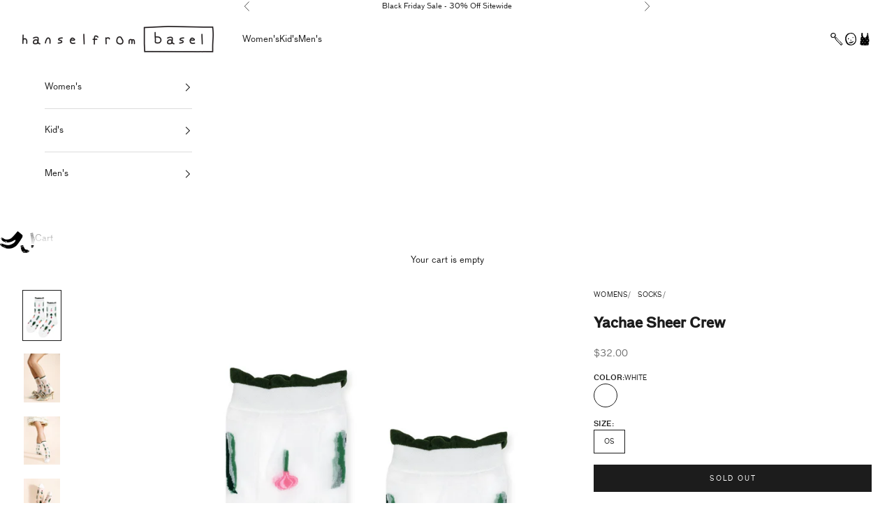

--- FILE ---
content_type: text/html; charset=utf-8
request_url: https://hanselfrombasel.com/products/yachae-sheer-crew
body_size: 57790
content:
<!doctype html>

<html class="no-js" lang="en" dir="ltr">
  <head>
    <meta charset="utf-8">
    <meta name="viewport" content="width=device-width, initial-scale=1.0, height=device-height, minimum-scale=1.0, maximum-scale=5.0">

    <title>Yachae Sheer Crew</title><meta name="description" content="We believe that health is wealth, so our sheer crew socks have little root vegetables (or “yachae” in Korean) placed all over them. Don’t forget to eat your veggies…and wear them too!"><link rel="canonical" href="https://hanselfrombasel.com/products/yachae-sheer-crew"><link rel="shortcut icon" href="//hanselfrombasel.com/cdn/shop/files/hfb_favicon_updated_ea03a6df-32fe-4c66-80a2-1dfd43cfaa36.png?v=1680651240&width=96">
      <link rel="apple-touch-icon" href="//hanselfrombasel.com/cdn/shop/files/hfb_favicon_updated_ea03a6df-32fe-4c66-80a2-1dfd43cfaa36.png?v=1680651240&width=180"><meta property="og:type" content="product">
  <meta property="og:title" content="Yachae Sheer Crew">
  <meta property="product:price:amount" content="32.00">
  <meta property="product:price:currency" content="USD"><meta property="og:image" content="http://hanselfrombasel.com/cdn/shop/files/hfb_112035_yachae_crew_white.jpg?v=1719973518&width=2048">
  <meta property="og:image:secure_url" content="https://hanselfrombasel.com/cdn/shop/files/hfb_112035_yachae_crew_white.jpg?v=1719973518&width=2048">
  <meta property="og:image:width" content="1500">
  <meta property="og:image:height" content="2000"><meta property="og:description" content="We believe that health is wealth, so our sheer crew socks have little root vegetables (or “yachae” in Korean) placed all over them. Don’t forget to eat your veggies…and wear them too!"><meta property="og:url" content="https://hanselfrombasel.com/products/yachae-sheer-crew">
<meta property="og:site_name" content="Hansel from Basel"><meta name="twitter:card" content="summary"><meta name="twitter:title" content="Yachae Sheer Crew">
  <meta name="twitter:description" content="We believe that health is wealth, so our sheer crew socks have little root vegetables (or “yachae” in Korean) placed all over them. Don’t forget to eat your veggies…and wear them too!"><meta name="twitter:image" content="https://hanselfrombasel.com/cdn/shop/files/hfb_112035_yachae_crew_white.jpg?crop=center&height=1200&v=1719973518&width=1200">
  <meta name="twitter:image:alt" content="white">
  <script async crossorigin fetchpriority="high" src="/cdn/shopifycloud/importmap-polyfill/es-modules-shim.2.4.0.js"></script>
<script type="application/ld+json">
  {
    "@context": "https://schema.org",
    "@type": "Product",
    "productID": 7320956862511,
    "offers": [{
          "@type": "Offer",
          "name": "white \/ os",
          "availability":"https://schema.org/OutOfStock",
          "price": 32.0,
          "priceCurrency": "USD",
          "priceValidUntil": "2025-12-11","sku": "112035-WHI-OS","gtin": "71130030","hasMerchantReturnPolicy": {
              "merchantReturnLink": "https:\/\/hanselfrombasel.com\/policies\/refund-policy"
            },"url": "https://hanselfrombasel.com/products/yachae-sheer-crew?variant=41811400622127"
        }
],"brand": {
      "@type": "Brand",
      "name": "Hansel from Basel"
    },
    "name": "Yachae Sheer Crew",
    "description": "We believe that health is wealth, so our sheer crew socks have little root vegetables (or “yachae” in Korean) placed all over them. Don’t forget to eat your veggies…and wear them too!",
    "category": "socks",
    "url": "https://hanselfrombasel.com/products/yachae-sheer-crew",
    "sku": "112035-WHI-OS","gtin": "71130030","weight": {
      "@type": "QuantitativeValue",
      "unitCode": "oz",
      "value": 0.5
      },"image": {
      "@type": "ImageObject",
      "url": "https://hanselfrombasel.com/cdn/shop/files/hfb_112035_yachae_crew_white.jpg?v=1719973518&width=1024",
      "image": "https://hanselfrombasel.com/cdn/shop/files/hfb_112035_yachae_crew_white.jpg?v=1719973518&width=1024",
      "name": "white",
      "width": "1024",
      "height": "1024"
    }
  }
  </script>



  <script type="application/ld+json">
  {
    "@context": "https://schema.org",
    "@type": "BreadcrumbList",
  "itemListElement": [{
      "@type": "ListItem",
      "position": 1,
      "name": "Home",
      "item": "https://hanselfrombasel.com"
    },{
          "@type": "ListItem",
          "position": 2,
          "name": "Yachae Sheer Crew",
          "item": "https://hanselfrombasel.com/products/yachae-sheer-crew"
        }]
  }
  </script>

<style>
     @font-face {
    	 font-family: "FF Bau";
    	 font-weight: 500;
    	 font-style: regular;
         font-display: fallback;
    	 src: url("//hanselfrombasel.com/cdn/shop/files/350F4C_1_0.woff2?v=3350480386908842927") format("woff2"), url("//hanselfrombasel.com/cdn/shop/files/350F4C_1_0.woff?v=5983500120164087500") format("woff");
    }
     @font-face {
    	 font-family: "FF Bau";
    	 font-weight: 500;
    	 font-style: italic;
         font-display: fallback;
    	 src: url("//hanselfrombasel.com/cdn/shop/files/350F4C_2_0.woff2?v=12690970050030046268") format("woff2"), url("//hanselfrombasel.com/cdn/shop/files/350F4C_2_0.woff?v=10936809331585576476") format("woff");
    }
     @font-face {
    	 font-family: "FF Bau";
    	 font-weight: 300;
    	 font-style: italic;
         font-display: fallback;
    	 src: url("//hanselfrombasel.com/cdn/shop/files/350F4C_3_0.woff2?v=482983194511961950") format("woff2"), url("//hanselfrombasel.com/cdn/shop/files/350F4C_3_0.woff?v=9654958339493260407") format("woff");
    }
     @font-face {
    	 font-family: "FF Bau";
    	 font-weight: 300;
    	 font-style: regular;
         font-display: fallback;
    	 src: url("//hanselfrombasel.com/cdn/shop/files/350F4C_6_0.woff2?v=4183423800023393159") format("woff2"), url("//hanselfrombasel.com/cdn/shop/files/350F4C_6_0.woff?v=12822995011371387560") format("woff");
    }
  

  :root {
    /* Container */
    --container-max-width: 100%;
    --container-xxs-max-width: 27.5rem; /* 440px */
    --container-xs-max-width: 42.5rem; /* 680px */
    --container-sm-max-width: 61.25rem; /* 980px */
    --container-md-max-width: 71.875rem; /* 1150px */
    --container-lg-max-width: 78.75rem; /* 1260px */
    --container-xl-max-width: 85rem; /* 1360px */
    --container-gutter: 1.25rem;

    --section-vertical-spacing: 2rem;
    --section-vertical-spacing-tight:2rem;

    --section-stack-gap:1.5rem;
    --section-stack-gap-tight:1.5rem;

    /* Form settings */
    --form-gap: 1.25rem; /* Gap between fieldset and submit button */
    --fieldset-gap: 1rem; /* Gap between each form input within a fieldset */
    --form-control-gap: 0.625rem; /* Gap between input and label (ignored for floating label) */
    --checkbox-control-gap: 0.75rem; /* Horizontal gap between checkbox and its associated label */
    --input-padding-block: 0.65rem; /* Vertical padding for input, textarea and native select */
    --input-padding-inline: 0.8rem; /* Horizontal padding for input, textarea and native select */
    --checkbox-size: 0.875rem; /* Size (width and height) for checkbox */

    /* Other sizes */
    --sticky-area-height: calc(var(--announcement-bar-is-sticky, 0) * var(--announcement-bar-height, 0px) + var(--header-is-sticky, 0) * var(--header-is-visible, 1) * var(--header-height, 0px));

    /* RTL support */
    --transform-logical-flip: 1;
    --transform-origin-start: left;
    --transform-origin-end: right;

    /**
     * ---------------------------------------------------------------------
     * TYPOGRAPHY
     * ---------------------------------------------------------------------
     */

    /* Font properties */
    --heading-font-family: "FF Bau", sans-serif;
    --heading-font-weight: 500;
    --heading-font-style: normal;
    --heading-text-transform: normal;
    --heading-letter-spacing: 0.01em;
    --text-font-family: "FF Bau", sans-serif;
    --text-font-weight: 300;
    --text-font-style: normal;
    --text-letter-spacing: 0.0em;
    --button-font: var(--text-font-style) var(--text-font-weight) var(--text-xs) / 1.65 var(--text-font-family);
    --button-text-transform: uppercase;
    --button-letter-spacing: 0.18em;
    --font-weight-bold: 700;
    --font-weight-medium: 500;
    --font-weight-regular: 300;
    
    /* Font sizes */--text-heading-size-factor: 1.1;
    --text-h1: max(0.6875rem, clamp(1.375rem, 1.146341463414634rem + 0.975609756097561vw, 2rem) * var(--text-heading-size-factor));
    --text-h2: max(0.6875rem, clamp(1.25rem, 1.0670731707317074rem + 0.7804878048780488vw, 1.75rem) * var(--text-heading-size-factor));
    --text-h3: max(0.6875rem, clamp(1.125rem, 1.0335365853658536rem + 0.3902439024390244vw, 1.375rem) * var(--text-heading-size-factor));
    --text-h4: max(0.6875rem, clamp(1rem, 0.9542682926829268rem + 0.1951219512195122vw, 1.125rem) * var(--text-heading-size-factor));
    --text-h5: calc(0.875rem * var(--text-heading-size-factor));
    --text-h6: calc(0.75rem * var(--text-heading-size-factor));

    --text-xs: 0.6875rem;
    --text-sm: 0.75rem;
    --text-base: 0.8125rem;
    --text-lg: 0.9375rem;
    --text-xl: 1.0625rem;

    /* Rounded variables (used for border radius) */
    --rounded-full: 9999px;
    --button-border-radius: 0.0rem;
    --input-border-radius: 0.0rem;

    /* Box shadow */
    --shadow-sm: 0 2px 8px rgb(0 0 0 / 0.05);
    --shadow: 0 5px 15px rgb(0 0 0 / 0.05);
    --shadow-md: 0 5px 30px rgb(0 0 0 / 0.05);
    --shadow-block: px px px rgb(var(--text-primary) / 0.0);

    /**
     * ---------------------------------------------------------------------
     * OTHER
     * ---------------------------------------------------------------------
     */

    --checkmark-svg-url: url(//hanselfrombasel.com/cdn/shop/t/36/assets/checkmark.svg?v=77552481021870063511747857842);
    --cursor-zoom-in-svg-url: url(//hanselfrombasel.com/cdn/shop/t/36/assets/cursor-zoom-in.svg?v=112480252220988712521747857842);
  }

  [dir="rtl"]:root {
    /* RTL support */
    --transform-logical-flip: -1;
    --transform-origin-start: right;
    --transform-origin-end: left;
  }

  @media screen and (min-width: 700px) {
    :root {
      /* Typography (font size) */
      --text-xs: 0.625rem;
      --text-sm: 0.75rem;
      --text-base: 0.8125rem;
      --text-lg: 0.9375rem;
      --text-xl: 1.1875rem;

      /* Spacing settings */
      --container-gutter: 2rem;
    }
  }

  @media screen and (min-width: 1000px) {
    :root {
      /* Spacing settings */
      /*--container-gutter: 3rem;*/

      --section-vertical-spacing: 3rem;
      --section-vertical-spacing-tight: 3rem;

      --section-stack-gap:2.25rem;
      --section-stack-gap-tight:2.25rem;
    }
  }:root {/* Overlay used for modal */
    --page-overlay: 0 0 0 / 0.4;

    /* We use the first scheme background as default */
    --page-background: ;

    /* Product colors */
    --on-sale-text: 203 43 43;
    --on-sale-badge-background: 203 43 43;
    --on-sale-badge-text: 255 255 255;
    --sold-out-badge-background: 239 239 239;
    --sold-out-badge-text: 0 0 0 / 0.65;
    --custom-badge-background: 28 28 28;
    --custom-badge-text: 255 255 255;
    --star-color: 28 28 28;

    /* Status colors */
    --success-background: 212 227 203;
    --success-text: 48 122 7;
    --warning-background: 253 241 224;
    --warning-text: 237 138 0;
    --error-background: 243 204 204;
    --error-text: 203 43 43;
  }.color-scheme--scheme-1 {
      /* Color settings */--accent: 28 28 28;
      --text-color: 28 28 28;
      --background: 239 239 239 / 1.0;
      --background-without-opacity: 239 239 239;
      --background-gradient: ;--border-color: 207 207 207;/* Button colors */
      --button-background: 28 28 28;
      --button-text-color: 255 255 255;

      /* Circled buttons */
      --circle-button-background: 255 255 255;
      --circle-button-text-color: 28 28 28;
    }.shopify-section:has(.section-spacing.color-scheme--bg-609ecfcfee2f667ac6c12366fc6ece56) + .shopify-section:has(.section-spacing.color-scheme--bg-609ecfcfee2f667ac6c12366fc6ece56:not(.bordered-section)) .section-spacing {
      padding-block-start: 0;
    }.color-scheme--scheme-2 {
      /* Color settings */--accent: 28 28 28;
      --text-color: 28 28 28;
      --background: 255 255 255 / 1.0;
      --background-without-opacity: 255 255 255;
      --background-gradient: ;--border-color: 221 221 221;/* Button colors */
      --button-background: 28 28 28;
      --button-text-color: 255 255 255;

      /* Circled buttons */
      --circle-button-background: 255 255 255;
      --circle-button-text-color: 28 28 28;
    }.shopify-section:has(.section-spacing.color-scheme--bg-54922f2e920ba8346f6dc0fba343d673) + .shopify-section:has(.section-spacing.color-scheme--bg-54922f2e920ba8346f6dc0fba343d673:not(.bordered-section)) .section-spacing {
      padding-block-start: 0;
    }.color-scheme--scheme-3 {
      /* Color settings */--accent: 255 255 255;
      --text-color: 28 28 28;
      --background: 255 255 255 / 1.0;
      --background-without-opacity: 255 255 255;
      --background-gradient: ;--border-color: 221 221 221;/* Button colors */
      --button-background: 255 255 255;
      --button-text-color: 28 28 28;

      /* Circled buttons */
      --circle-button-background: 255 255 255;
      --circle-button-text-color: 28 28 28;
    }.shopify-section:has(.section-spacing.color-scheme--bg-54922f2e920ba8346f6dc0fba343d673) + .shopify-section:has(.section-spacing.color-scheme--bg-54922f2e920ba8346f6dc0fba343d673:not(.bordered-section)) .section-spacing {
      padding-block-start: 0;
    }.color-scheme--scheme-4 {
      /* Color settings */--accent: 255 255 255;
      --text-color: 255 255 255;
      --background: 0 0 0 / 0.0;
      --background-without-opacity: 0 0 0;
      --background-gradient: ;--border-color: 255 255 255;/* Button colors */
      --button-background: 255 255 255;
      --button-text-color: 28 28 28;

      /* Circled buttons */
      --circle-button-background: 255 255 255;
      --circle-button-text-color: 28 28 28;
    }.shopify-section:has(.section-spacing.color-scheme--bg-3671eee015764974ee0aef1536023e0f) + .shopify-section:has(.section-spacing.color-scheme--bg-3671eee015764974ee0aef1536023e0f:not(.bordered-section)) .section-spacing {
      padding-block-start: 0;
    }.color-scheme--dialog {
      /* Color settings */--accent: 28 28 28;
      --text-color: 28 28 28;
      --background: 255 255 255 / 1.0;
      --background-without-opacity: 255 255 255;
      --background-gradient: ;--border-color: 221 221 221;/* Button colors */
      --button-background: 28 28 28;
      --button-text-color: 255 255 255;

      /* Circled buttons */
      --circle-button-background: 255 255 255;
      --circle-button-text-color: 28 28 28;
    }
</style><script>
  document.documentElement.classList.replace('no-js', 'js');

  // This allows to expose several variables to the global scope, to be used in scripts
  window.themeVariables = {
    settings: {
      showPageTransition: false,
      pageType: "product",
      moneyFormat: "${{amount}}",
      moneyWithCurrencyFormat: "${{amount}}",
      currencyCodeEnabled: false,
      cartType: "drawer",
      staggerMenuApparition: true
    },

    strings: {
      addToCartButton: "Add to cart",
      soldOutButton: "Sold out",
      preOrderButton: "Pre-order",
      unavailableButton: "Unavailable",
      addedToCart: "Added to your cart!",
      closeGallery: "Close gallery",
      zoomGallery: "Zoom picture",
      errorGallery: "Image cannot be loaded",
      soldOutBadge: "Sold out",
      discountBadge: "Save @@",
      sku: "SKU:",
      shippingEstimatorNoResults: "Sorry, we do not ship to your address.",
      shippingEstimatorOneResult: "There is one shipping rate for your address:",
      shippingEstimatorMultipleResults: "There are several shipping rates for your address:",
      shippingEstimatorError: "One or more error occurred while retrieving shipping rates:",
      next: "Next",
      previous: "Previous"
    },

    mediaQueries: {
      'sm': 'screen and (min-width: 700px)',
      'md': 'screen and (min-width: 1000px)',
      'lg': 'screen and (min-width: 1150px)',
      'xl': 'screen and (min-width: 1400px)',
      '2xl': 'screen and (min-width: 1600px)',
      'sm-max': 'screen and (max-width: 699px)',
      'md-max': 'screen and (max-width: 999px)',
      'lg-max': 'screen and (max-width: 1149px)',
      'xl-max': 'screen and (max-width: 1399px)',
      '2xl-max': 'screen and (max-width: 1599px)',
      'motion-safe': '(prefers-reduced-motion: no-preference)',
      'motion-reduce': '(prefers-reduced-motion: reduce)',
      'supports-hover': 'screen and (pointer: fine)',
      'supports-touch': 'screen and (hover: none)'
    }
  };</script><script>
      if (!(HTMLScriptElement.supports && HTMLScriptElement.supports('importmap'))) {
        const importMapPolyfill = document.createElement('script');
        importMapPolyfill.async = true;
        importMapPolyfill.src = "//hanselfrombasel.com/cdn/shop/t/36/assets/es-module-shims.min.js?v=163628956881225179081747857844";

        document.head.appendChild(importMapPolyfill);
      }
    </script>

    <script type="importmap">{
        "imports": {
          "vendor": "//hanselfrombasel.com/cdn/shop/t/36/assets/vendor.min.js?v=55120211853256353121747857842",
          "theme": "//hanselfrombasel.com/cdn/shop/t/36/assets/theme.js?v=123902792035696250531747857841",
          "photoswipe": "//hanselfrombasel.com/cdn/shop/t/36/assets/photoswipe.min.js?v=20290624223189769891747857844"
        }
      }
    </script>

    <script type="module" src="//hanselfrombasel.com/cdn/shop/t/36/assets/vendor.min.js?v=55120211853256353121747857842"></script>
    <script type="module" src="//hanselfrombasel.com/cdn/shop/t/36/assets/theme.js?v=123902792035696250531747857841"></script>

    <script>window.performance && window.performance.mark && window.performance.mark('shopify.content_for_header.start');</script><meta id="shopify-digital-wallet" name="shopify-digital-wallet" content="/7804991/digital_wallets/dialog">
<meta name="shopify-checkout-api-token" content="3dad3d9a8afee36f7cc97b34ea9b7d25">
<meta id="in-context-paypal-metadata" data-shop-id="7804991" data-venmo-supported="false" data-environment="production" data-locale="en_US" data-paypal-v4="true" data-currency="USD">
<link rel="alternate" type="application/json+oembed" href="https://hanselfrombasel.com/products/yachae-sheer-crew.oembed">
<script async="async" src="/checkouts/internal/preloads.js?locale=en-US"></script>
<link rel="preconnect" href="https://shop.app" crossorigin="anonymous">
<script async="async" src="https://shop.app/checkouts/internal/preloads.js?locale=en-US&shop_id=7804991" crossorigin="anonymous"></script>
<script id="apple-pay-shop-capabilities" type="application/json">{"shopId":7804991,"countryCode":"US","currencyCode":"USD","merchantCapabilities":["supports3DS"],"merchantId":"gid:\/\/shopify\/Shop\/7804991","merchantName":"Hansel from Basel","requiredBillingContactFields":["postalAddress","email","phone"],"requiredShippingContactFields":["postalAddress","email","phone"],"shippingType":"shipping","supportedNetworks":["visa","masterCard","amex","discover","elo","jcb"],"total":{"type":"pending","label":"Hansel from Basel","amount":"1.00"},"shopifyPaymentsEnabled":true,"supportsSubscriptions":true}</script>
<script id="shopify-features" type="application/json">{"accessToken":"3dad3d9a8afee36f7cc97b34ea9b7d25","betas":["rich-media-storefront-analytics"],"domain":"hanselfrombasel.com","predictiveSearch":true,"shopId":7804991,"locale":"en"}</script>
<script>var Shopify = Shopify || {};
Shopify.shop = "hansel-from-basel-2.myshopify.com";
Shopify.locale = "en";
Shopify.currency = {"active":"USD","rate":"1.0"};
Shopify.country = "US";
Shopify.theme = {"name":"hanselfrombasel_shopify\/main","id":144680386607,"schema_name":"HFB version","schema_version":"9.3.0","theme_store_id":null,"role":"main"};
Shopify.theme.handle = "null";
Shopify.theme.style = {"id":null,"handle":null};
Shopify.cdnHost = "hanselfrombasel.com/cdn";
Shopify.routes = Shopify.routes || {};
Shopify.routes.root = "/";</script>
<script type="module">!function(o){(o.Shopify=o.Shopify||{}).modules=!0}(window);</script>
<script>!function(o){function n(){var o=[];function n(){o.push(Array.prototype.slice.apply(arguments))}return n.q=o,n}var t=o.Shopify=o.Shopify||{};t.loadFeatures=n(),t.autoloadFeatures=n()}(window);</script>
<script>
  window.ShopifyPay = window.ShopifyPay || {};
  window.ShopifyPay.apiHost = "shop.app\/pay";
  window.ShopifyPay.redirectState = null;
</script>
<script id="shop-js-analytics" type="application/json">{"pageType":"product"}</script>
<script defer="defer" async type="module" src="//hanselfrombasel.com/cdn/shopifycloud/shop-js/modules/v2/client.init-shop-cart-sync_D0dqhulL.en.esm.js"></script>
<script defer="defer" async type="module" src="//hanselfrombasel.com/cdn/shopifycloud/shop-js/modules/v2/chunk.common_CpVO7qML.esm.js"></script>
<script type="module">
  await import("//hanselfrombasel.com/cdn/shopifycloud/shop-js/modules/v2/client.init-shop-cart-sync_D0dqhulL.en.esm.js");
await import("//hanselfrombasel.com/cdn/shopifycloud/shop-js/modules/v2/chunk.common_CpVO7qML.esm.js");

  window.Shopify.SignInWithShop?.initShopCartSync?.({"fedCMEnabled":true,"windoidEnabled":true});

</script>
<script defer="defer" async type="module" src="//hanselfrombasel.com/cdn/shopifycloud/shop-js/modules/v2/client.payment-terms_BmrqWn8r.en.esm.js"></script>
<script defer="defer" async type="module" src="//hanselfrombasel.com/cdn/shopifycloud/shop-js/modules/v2/chunk.common_CpVO7qML.esm.js"></script>
<script defer="defer" async type="module" src="//hanselfrombasel.com/cdn/shopifycloud/shop-js/modules/v2/chunk.modal_DKF6x0Jh.esm.js"></script>
<script type="module">
  await import("//hanselfrombasel.com/cdn/shopifycloud/shop-js/modules/v2/client.payment-terms_BmrqWn8r.en.esm.js");
await import("//hanselfrombasel.com/cdn/shopifycloud/shop-js/modules/v2/chunk.common_CpVO7qML.esm.js");
await import("//hanselfrombasel.com/cdn/shopifycloud/shop-js/modules/v2/chunk.modal_DKF6x0Jh.esm.js");

  
</script>
<script>
  window.Shopify = window.Shopify || {};
  if (!window.Shopify.featureAssets) window.Shopify.featureAssets = {};
  window.Shopify.featureAssets['shop-js'] = {"shop-cart-sync":["modules/v2/client.shop-cart-sync_D9bwt38V.en.esm.js","modules/v2/chunk.common_CpVO7qML.esm.js"],"init-fed-cm":["modules/v2/client.init-fed-cm_BJ8NPuHe.en.esm.js","modules/v2/chunk.common_CpVO7qML.esm.js"],"init-shop-email-lookup-coordinator":["modules/v2/client.init-shop-email-lookup-coordinator_pVrP2-kG.en.esm.js","modules/v2/chunk.common_CpVO7qML.esm.js"],"shop-cash-offers":["modules/v2/client.shop-cash-offers_CNh7FWN-.en.esm.js","modules/v2/chunk.common_CpVO7qML.esm.js","modules/v2/chunk.modal_DKF6x0Jh.esm.js"],"init-shop-cart-sync":["modules/v2/client.init-shop-cart-sync_D0dqhulL.en.esm.js","modules/v2/chunk.common_CpVO7qML.esm.js"],"init-windoid":["modules/v2/client.init-windoid_DaoAelzT.en.esm.js","modules/v2/chunk.common_CpVO7qML.esm.js"],"shop-toast-manager":["modules/v2/client.shop-toast-manager_1DND8Tac.en.esm.js","modules/v2/chunk.common_CpVO7qML.esm.js"],"pay-button":["modules/v2/client.pay-button_CFeQi1r6.en.esm.js","modules/v2/chunk.common_CpVO7qML.esm.js"],"shop-button":["modules/v2/client.shop-button_Ca94MDdQ.en.esm.js","modules/v2/chunk.common_CpVO7qML.esm.js"],"shop-login-button":["modules/v2/client.shop-login-button_DPYNfp1Z.en.esm.js","modules/v2/chunk.common_CpVO7qML.esm.js","modules/v2/chunk.modal_DKF6x0Jh.esm.js"],"avatar":["modules/v2/client.avatar_BTnouDA3.en.esm.js"],"shop-follow-button":["modules/v2/client.shop-follow-button_BMKh4nJE.en.esm.js","modules/v2/chunk.common_CpVO7qML.esm.js","modules/v2/chunk.modal_DKF6x0Jh.esm.js"],"init-customer-accounts-sign-up":["modules/v2/client.init-customer-accounts-sign-up_CJXi5kRN.en.esm.js","modules/v2/client.shop-login-button_DPYNfp1Z.en.esm.js","modules/v2/chunk.common_CpVO7qML.esm.js","modules/v2/chunk.modal_DKF6x0Jh.esm.js"],"init-shop-for-new-customer-accounts":["modules/v2/client.init-shop-for-new-customer-accounts_BoBxkgWu.en.esm.js","modules/v2/client.shop-login-button_DPYNfp1Z.en.esm.js","modules/v2/chunk.common_CpVO7qML.esm.js","modules/v2/chunk.modal_DKF6x0Jh.esm.js"],"init-customer-accounts":["modules/v2/client.init-customer-accounts_DCuDTzpR.en.esm.js","modules/v2/client.shop-login-button_DPYNfp1Z.en.esm.js","modules/v2/chunk.common_CpVO7qML.esm.js","modules/v2/chunk.modal_DKF6x0Jh.esm.js"],"checkout-modal":["modules/v2/client.checkout-modal_U_3e4VxF.en.esm.js","modules/v2/chunk.common_CpVO7qML.esm.js","modules/v2/chunk.modal_DKF6x0Jh.esm.js"],"lead-capture":["modules/v2/client.lead-capture_DEgn0Z8u.en.esm.js","modules/v2/chunk.common_CpVO7qML.esm.js","modules/v2/chunk.modal_DKF6x0Jh.esm.js"],"shop-login":["modules/v2/client.shop-login_CoM5QKZ_.en.esm.js","modules/v2/chunk.common_CpVO7qML.esm.js","modules/v2/chunk.modal_DKF6x0Jh.esm.js"],"payment-terms":["modules/v2/client.payment-terms_BmrqWn8r.en.esm.js","modules/v2/chunk.common_CpVO7qML.esm.js","modules/v2/chunk.modal_DKF6x0Jh.esm.js"]};
</script>
<script>(function() {
  var isLoaded = false;
  function asyncLoad() {
    if (isLoaded) return;
    isLoaded = true;
    var urls = ["https:\/\/chimpstatic.com\/mcjs-connected\/js\/users\/6c0edddd9ec292eabe91fde48\/5a434c9815e43d6d70530a76d.js?shop=hansel-from-basel-2.myshopify.com","https:\/\/chimpstatic.com\/mcjs-connected\/js\/users\/6c0edddd9ec292eabe91fde48\/0f6157e1ca3c8900fbf2b3fe9.js?shop=hansel-from-basel-2.myshopify.com","https:\/\/static.returngo.ai\/master.returngo.ai\/returngo.min.js?shop=hansel-from-basel-2.myshopify.com"];
    for (var i = 0; i < urls.length; i++) {
      var s = document.createElement('script');
      s.type = 'text/javascript';
      s.async = true;
      s.src = urls[i];
      var x = document.getElementsByTagName('script')[0];
      x.parentNode.insertBefore(s, x);
    }
  };
  if(window.attachEvent) {
    window.attachEvent('onload', asyncLoad);
  } else {
    window.addEventListener('load', asyncLoad, false);
  }
})();</script>
<script id="__st">var __st={"a":7804991,"offset":-28800,"reqid":"1459d81a-51a8-49bb-a416-3565c6628fec-1764594140","pageurl":"hanselfrombasel.com\/products\/yachae-sheer-crew","u":"ca8bbdf685c5","p":"product","rtyp":"product","rid":7320956862511};</script>
<script>window.ShopifyPaypalV4VisibilityTracking = true;</script>
<script id="captcha-bootstrap">!function(){'use strict';const t='contact',e='account',n='new_comment',o=[[t,t],['blogs',n],['comments',n],[t,'customer']],c=[[e,'customer_login'],[e,'guest_login'],[e,'recover_customer_password'],[e,'create_customer']],r=t=>t.map((([t,e])=>`form[action*='/${t}']:not([data-nocaptcha='true']) input[name='form_type'][value='${e}']`)).join(','),a=t=>()=>t?[...document.querySelectorAll(t)].map((t=>t.form)):[];function s(){const t=[...o],e=r(t);return a(e)}const i='password',u='form_key',d=['recaptcha-v3-token','g-recaptcha-response','h-captcha-response',i],f=()=>{try{return window.sessionStorage}catch{return}},m='__shopify_v',_=t=>t.elements[u];function p(t,e,n=!1){try{const o=window.sessionStorage,c=JSON.parse(o.getItem(e)),{data:r}=function(t){const{data:e,action:n}=t;return t[m]||n?{data:e,action:n}:{data:t,action:n}}(c);for(const[e,n]of Object.entries(r))t.elements[e]&&(t.elements[e].value=n);n&&o.removeItem(e)}catch(o){console.error('form repopulation failed',{error:o})}}const l='form_type',E='cptcha';function T(t){t.dataset[E]=!0}const w=window,h=w.document,L='Shopify',v='ce_forms',y='captcha';let A=!1;((t,e)=>{const n=(g='f06e6c50-85a8-45c8-87d0-21a2b65856fe',I='https://cdn.shopify.com/shopifycloud/storefront-forms-hcaptcha/ce_storefront_forms_captcha_hcaptcha.v1.5.2.iife.js',D={infoText:'Protected by hCaptcha',privacyText:'Privacy',termsText:'Terms'},(t,e,n)=>{const o=w[L][v],c=o.bindForm;if(c)return c(t,g,e,D).then(n);var r;o.q.push([[t,g,e,D],n]),r=I,A||(h.body.append(Object.assign(h.createElement('script'),{id:'captcha-provider',async:!0,src:r})),A=!0)});var g,I,D;w[L]=w[L]||{},w[L][v]=w[L][v]||{},w[L][v].q=[],w[L][y]=w[L][y]||{},w[L][y].protect=function(t,e){n(t,void 0,e),T(t)},Object.freeze(w[L][y]),function(t,e,n,w,h,L){const[v,y,A,g]=function(t,e,n){const i=e?o:[],u=t?c:[],d=[...i,...u],f=r(d),m=r(i),_=r(d.filter((([t,e])=>n.includes(e))));return[a(f),a(m),a(_),s()]}(w,h,L),I=t=>{const e=t.target;return e instanceof HTMLFormElement?e:e&&e.form},D=t=>v().includes(t);t.addEventListener('submit',(t=>{const e=I(t);if(!e)return;const n=D(e)&&!e.dataset.hcaptchaBound&&!e.dataset.recaptchaBound,o=_(e),c=g().includes(e)&&(!o||!o.value);(n||c)&&t.preventDefault(),c&&!n&&(function(t){try{if(!f())return;!function(t){const e=f();if(!e)return;const n=_(t);if(!n)return;const o=n.value;o&&e.removeItem(o)}(t);const e=Array.from(Array(32),(()=>Math.random().toString(36)[2])).join('');!function(t,e){_(t)||t.append(Object.assign(document.createElement('input'),{type:'hidden',name:u})),t.elements[u].value=e}(t,e),function(t,e){const n=f();if(!n)return;const o=[...t.querySelectorAll(`input[type='${i}']`)].map((({name:t})=>t)),c=[...d,...o],r={};for(const[a,s]of new FormData(t).entries())c.includes(a)||(r[a]=s);n.setItem(e,JSON.stringify({[m]:1,action:t.action,data:r}))}(t,e)}catch(e){console.error('failed to persist form',e)}}(e),e.submit())}));const S=(t,e)=>{t&&!t.dataset[E]&&(n(t,e.some((e=>e===t))),T(t))};for(const o of['focusin','change'])t.addEventListener(o,(t=>{const e=I(t);D(e)&&S(e,y())}));const B=e.get('form_key'),M=e.get(l),P=B&&M;t.addEventListener('DOMContentLoaded',(()=>{const t=y();if(P)for(const e of t)e.elements[l].value===M&&p(e,B);[...new Set([...A(),...v().filter((t=>'true'===t.dataset.shopifyCaptcha))])].forEach((e=>S(e,t)))}))}(h,new URLSearchParams(w.location.search),n,t,e,['guest_login'])})(!0,!0)}();</script>
<script integrity="sha256-52AcMU7V7pcBOXWImdc/TAGTFKeNjmkeM1Pvks/DTgc=" data-source-attribution="shopify.loadfeatures" defer="defer" src="//hanselfrombasel.com/cdn/shopifycloud/storefront/assets/storefront/load_feature-81c60534.js" crossorigin="anonymous"></script>
<script crossorigin="anonymous" defer="defer" src="//hanselfrombasel.com/cdn/shopifycloud/storefront/assets/shopify_pay/storefront-65b4c6d7.js?v=20250812"></script>
<script data-source-attribution="shopify.dynamic_checkout.dynamic.init">var Shopify=Shopify||{};Shopify.PaymentButton=Shopify.PaymentButton||{isStorefrontPortableWallets:!0,init:function(){window.Shopify.PaymentButton.init=function(){};var t=document.createElement("script");t.src="https://hanselfrombasel.com/cdn/shopifycloud/portable-wallets/latest/portable-wallets.en.js",t.type="module",document.head.appendChild(t)}};
</script>
<script data-source-attribution="shopify.dynamic_checkout.buyer_consent">
  function portableWalletsHideBuyerConsent(e){var t=document.getElementById("shopify-buyer-consent"),n=document.getElementById("shopify-subscription-policy-button");t&&n&&(t.classList.add("hidden"),t.setAttribute("aria-hidden","true"),n.removeEventListener("click",e))}function portableWalletsShowBuyerConsent(e){var t=document.getElementById("shopify-buyer-consent"),n=document.getElementById("shopify-subscription-policy-button");t&&n&&(t.classList.remove("hidden"),t.removeAttribute("aria-hidden"),n.addEventListener("click",e))}window.Shopify?.PaymentButton&&(window.Shopify.PaymentButton.hideBuyerConsent=portableWalletsHideBuyerConsent,window.Shopify.PaymentButton.showBuyerConsent=portableWalletsShowBuyerConsent);
</script>
<script data-source-attribution="shopify.dynamic_checkout.cart.bootstrap">document.addEventListener("DOMContentLoaded",(function(){function t(){return document.querySelector("shopify-accelerated-checkout-cart, shopify-accelerated-checkout")}if(t())Shopify.PaymentButton.init();else{new MutationObserver((function(e,n){t()&&(Shopify.PaymentButton.init(),n.disconnect())})).observe(document.body,{childList:!0,subtree:!0})}}));
</script>
<script id='scb4127' type='text/javascript' async='' src='https://hanselfrombasel.com/cdn/shopifycloud/privacy-banner/storefront-banner.js'></script><link id="shopify-accelerated-checkout-styles" rel="stylesheet" media="screen" href="https://hanselfrombasel.com/cdn/shopifycloud/portable-wallets/latest/accelerated-checkout-backwards-compat.css" crossorigin="anonymous">
<style id="shopify-accelerated-checkout-cart">
        #shopify-buyer-consent {
  margin-top: 1em;
  display: inline-block;
  width: 100%;
}

#shopify-buyer-consent.hidden {
  display: none;
}

#shopify-subscription-policy-button {
  background: none;
  border: none;
  padding: 0;
  text-decoration: underline;
  font-size: inherit;
  cursor: pointer;
}

#shopify-subscription-policy-button::before {
  box-shadow: none;
}

      </style>

<script>window.performance && window.performance.mark && window.performance.mark('shopify.content_for_header.end');</script>
<link href="//hanselfrombasel.com/cdn/shop/t/36/assets/theme.css?v=68630503101337896241747857841" rel="stylesheet" type="text/css" media="all" /><!-- BEGIN app block: shopify://apps/klaviyo-email-marketing-sms/blocks/klaviyo-onsite-embed/2632fe16-c075-4321-a88b-50b567f42507 -->












  <script async src="https://static.klaviyo.com/onsite/js/S5TWkV/klaviyo.js?company_id=S5TWkV"></script>
  <script>!function(){if(!window.klaviyo){window._klOnsite=window._klOnsite||[];try{window.klaviyo=new Proxy({},{get:function(n,i){return"push"===i?function(){var n;(n=window._klOnsite).push.apply(n,arguments)}:function(){for(var n=arguments.length,o=new Array(n),w=0;w<n;w++)o[w]=arguments[w];var t="function"==typeof o[o.length-1]?o.pop():void 0,e=new Promise((function(n){window._klOnsite.push([i].concat(o,[function(i){t&&t(i),n(i)}]))}));return e}}})}catch(n){window.klaviyo=window.klaviyo||[],window.klaviyo.push=function(){var n;(n=window._klOnsite).push.apply(n,arguments)}}}}();</script>

  
    <script id="viewed_product">
      if (item == null) {
        var _learnq = _learnq || [];

        var MetafieldReviews = null
        var MetafieldYotpoRating = null
        var MetafieldYotpoCount = null
        var MetafieldLooxRating = null
        var MetafieldLooxCount = null
        var okendoProduct = null
        var okendoProductReviewCount = null
        var okendoProductReviewAverageValue = null
        try {
          // The following fields are used for Customer Hub recently viewed in order to add reviews.
          // This information is not part of __kla_viewed. Instead, it is part of __kla_viewed_reviewed_items
          MetafieldReviews = {};
          MetafieldYotpoRating = null
          MetafieldYotpoCount = null
          MetafieldLooxRating = null
          MetafieldLooxCount = null

          okendoProduct = null
          // If the okendo metafield is not legacy, it will error, which then requires the new json formatted data
          if (okendoProduct && 'error' in okendoProduct) {
            okendoProduct = null
          }
          okendoProductReviewCount = okendoProduct ? okendoProduct.reviewCount : null
          okendoProductReviewAverageValue = okendoProduct ? okendoProduct.reviewAverageValue : null
        } catch (error) {
          console.error('Error in Klaviyo onsite reviews tracking:', error);
        }

        var item = {
          Name: "Yachae Sheer Crew",
          ProductID: 7320956862511,
          Categories: ["Women's","Women's Crews","Women's Made in Japan","Women's Made in Japan Sheers","Women's New Arrivals","Women's Socks"],
          ImageURL: "https://hanselfrombasel.com/cdn/shop/files/hfb_112035_yachae_crew_white_grande.jpg?v=1719973518",
          URL: "https://hanselfrombasel.com/products/yachae-sheer-crew",
          Brand: "Hansel from Basel",
          Price: "$32.00",
          Value: "32.00",
          CompareAtPrice: "$0.00"
        };
        _learnq.push(['track', 'Viewed Product', item]);
        _learnq.push(['trackViewedItem', {
          Title: item.Name,
          ItemId: item.ProductID,
          Categories: item.Categories,
          ImageUrl: item.ImageURL,
          Url: item.URL,
          Metadata: {
            Brand: item.Brand,
            Price: item.Price,
            Value: item.Value,
            CompareAtPrice: item.CompareAtPrice
          },
          metafields:{
            reviews: MetafieldReviews,
            yotpo:{
              rating: MetafieldYotpoRating,
              count: MetafieldYotpoCount,
            },
            loox:{
              rating: MetafieldLooxRating,
              count: MetafieldLooxCount,
            },
            okendo: {
              rating: okendoProductReviewAverageValue,
              count: okendoProductReviewCount,
            }
          }
        }]);
      }
    </script>
  




  <script>
    window.klaviyoReviewsProductDesignMode = false
  </script>







<!-- END app block --><link href="https://monorail-edge.shopifysvc.com" rel="dns-prefetch">
<script>(function(){if ("sendBeacon" in navigator && "performance" in window) {try {var session_token_from_headers = performance.getEntriesByType('navigation')[0].serverTiming.find(x => x.name == '_s').description;} catch {var session_token_from_headers = undefined;}var session_cookie_matches = document.cookie.match(/_shopify_s=([^;]*)/);var session_token_from_cookie = session_cookie_matches && session_cookie_matches.length === 2 ? session_cookie_matches[1] : "";var session_token = session_token_from_headers || session_token_from_cookie || "";function handle_abandonment_event(e) {var entries = performance.getEntries().filter(function(entry) {return /monorail-edge.shopifysvc.com/.test(entry.name);});if (!window.abandonment_tracked && entries.length === 0) {window.abandonment_tracked = true;var currentMs = Date.now();var navigation_start = performance.timing.navigationStart;var payload = {shop_id: 7804991,url: window.location.href,navigation_start,duration: currentMs - navigation_start,session_token,page_type: "product"};window.navigator.sendBeacon("https://monorail-edge.shopifysvc.com/v1/produce", JSON.stringify({schema_id: "online_store_buyer_site_abandonment/1.1",payload: payload,metadata: {event_created_at_ms: currentMs,event_sent_at_ms: currentMs}}));}}window.addEventListener('pagehide', handle_abandonment_event);}}());</script>
<script id="web-pixels-manager-setup">(function e(e,d,r,n,o){if(void 0===o&&(o={}),!Boolean(null===(a=null===(i=window.Shopify)||void 0===i?void 0:i.analytics)||void 0===a?void 0:a.replayQueue)){var i,a;window.Shopify=window.Shopify||{};var t=window.Shopify;t.analytics=t.analytics||{};var s=t.analytics;s.replayQueue=[],s.publish=function(e,d,r){return s.replayQueue.push([e,d,r]),!0};try{self.performance.mark("wpm:start")}catch(e){}var l=function(){var e={modern:/Edge?\/(1{2}[4-9]|1[2-9]\d|[2-9]\d{2}|\d{4,})\.\d+(\.\d+|)|Firefox\/(1{2}[4-9]|1[2-9]\d|[2-9]\d{2}|\d{4,})\.\d+(\.\d+|)|Chrom(ium|e)\/(9{2}|\d{3,})\.\d+(\.\d+|)|(Maci|X1{2}).+ Version\/(15\.\d+|(1[6-9]|[2-9]\d|\d{3,})\.\d+)([,.]\d+|)( \(\w+\)|)( Mobile\/\w+|) Safari\/|Chrome.+OPR\/(9{2}|\d{3,})\.\d+\.\d+|(CPU[ +]OS|iPhone[ +]OS|CPU[ +]iPhone|CPU IPhone OS|CPU iPad OS)[ +]+(15[._]\d+|(1[6-9]|[2-9]\d|\d{3,})[._]\d+)([._]\d+|)|Android:?[ /-](13[3-9]|1[4-9]\d|[2-9]\d{2}|\d{4,})(\.\d+|)(\.\d+|)|Android.+Firefox\/(13[5-9]|1[4-9]\d|[2-9]\d{2}|\d{4,})\.\d+(\.\d+|)|Android.+Chrom(ium|e)\/(13[3-9]|1[4-9]\d|[2-9]\d{2}|\d{4,})\.\d+(\.\d+|)|SamsungBrowser\/([2-9]\d|\d{3,})\.\d+/,legacy:/Edge?\/(1[6-9]|[2-9]\d|\d{3,})\.\d+(\.\d+|)|Firefox\/(5[4-9]|[6-9]\d|\d{3,})\.\d+(\.\d+|)|Chrom(ium|e)\/(5[1-9]|[6-9]\d|\d{3,})\.\d+(\.\d+|)([\d.]+$|.*Safari\/(?![\d.]+ Edge\/[\d.]+$))|(Maci|X1{2}).+ Version\/(10\.\d+|(1[1-9]|[2-9]\d|\d{3,})\.\d+)([,.]\d+|)( \(\w+\)|)( Mobile\/\w+|) Safari\/|Chrome.+OPR\/(3[89]|[4-9]\d|\d{3,})\.\d+\.\d+|(CPU[ +]OS|iPhone[ +]OS|CPU[ +]iPhone|CPU IPhone OS|CPU iPad OS)[ +]+(10[._]\d+|(1[1-9]|[2-9]\d|\d{3,})[._]\d+)([._]\d+|)|Android:?[ /-](13[3-9]|1[4-9]\d|[2-9]\d{2}|\d{4,})(\.\d+|)(\.\d+|)|Mobile Safari.+OPR\/([89]\d|\d{3,})\.\d+\.\d+|Android.+Firefox\/(13[5-9]|1[4-9]\d|[2-9]\d{2}|\d{4,})\.\d+(\.\d+|)|Android.+Chrom(ium|e)\/(13[3-9]|1[4-9]\d|[2-9]\d{2}|\d{4,})\.\d+(\.\d+|)|Android.+(UC? ?Browser|UCWEB|U3)[ /]?(15\.([5-9]|\d{2,})|(1[6-9]|[2-9]\d|\d{3,})\.\d+)\.\d+|SamsungBrowser\/(5\.\d+|([6-9]|\d{2,})\.\d+)|Android.+MQ{2}Browser\/(14(\.(9|\d{2,})|)|(1[5-9]|[2-9]\d|\d{3,})(\.\d+|))(\.\d+|)|K[Aa][Ii]OS\/(3\.\d+|([4-9]|\d{2,})\.\d+)(\.\d+|)/},d=e.modern,r=e.legacy,n=navigator.userAgent;return n.match(d)?"modern":n.match(r)?"legacy":"unknown"}(),u="modern"===l?"modern":"legacy",c=(null!=n?n:{modern:"",legacy:""})[u],f=function(e){return[e.baseUrl,"/wpm","/b",e.hashVersion,"modern"===e.buildTarget?"m":"l",".js"].join("")}({baseUrl:d,hashVersion:r,buildTarget:u}),m=function(e){var d=e.version,r=e.bundleTarget,n=e.surface,o=e.pageUrl,i=e.monorailEndpoint;return{emit:function(e){var a=e.status,t=e.errorMsg,s=(new Date).getTime(),l=JSON.stringify({metadata:{event_sent_at_ms:s},events:[{schema_id:"web_pixels_manager_load/3.1",payload:{version:d,bundle_target:r,page_url:o,status:a,surface:n,error_msg:t},metadata:{event_created_at_ms:s}}]});if(!i)return console&&console.warn&&console.warn("[Web Pixels Manager] No Monorail endpoint provided, skipping logging."),!1;try{return self.navigator.sendBeacon.bind(self.navigator)(i,l)}catch(e){}var u=new XMLHttpRequest;try{return u.open("POST",i,!0),u.setRequestHeader("Content-Type","text/plain"),u.send(l),!0}catch(e){return console&&console.warn&&console.warn("[Web Pixels Manager] Got an unhandled error while logging to Monorail."),!1}}}}({version:r,bundleTarget:l,surface:e.surface,pageUrl:self.location.href,monorailEndpoint:e.monorailEndpoint});try{o.browserTarget=l,function(e){var d=e.src,r=e.async,n=void 0===r||r,o=e.onload,i=e.onerror,a=e.sri,t=e.scriptDataAttributes,s=void 0===t?{}:t,l=document.createElement("script"),u=document.querySelector("head"),c=document.querySelector("body");if(l.async=n,l.src=d,a&&(l.integrity=a,l.crossOrigin="anonymous"),s)for(var f in s)if(Object.prototype.hasOwnProperty.call(s,f))try{l.dataset[f]=s[f]}catch(e){}if(o&&l.addEventListener("load",o),i&&l.addEventListener("error",i),u)u.appendChild(l);else{if(!c)throw new Error("Did not find a head or body element to append the script");c.appendChild(l)}}({src:f,async:!0,onload:function(){if(!function(){var e,d;return Boolean(null===(d=null===(e=window.Shopify)||void 0===e?void 0:e.analytics)||void 0===d?void 0:d.initialized)}()){var d=window.webPixelsManager.init(e)||void 0;if(d){var r=window.Shopify.analytics;r.replayQueue.forEach((function(e){var r=e[0],n=e[1],o=e[2];d.publishCustomEvent(r,n,o)})),r.replayQueue=[],r.publish=d.publishCustomEvent,r.visitor=d.visitor,r.initialized=!0}}},onerror:function(){return m.emit({status:"failed",errorMsg:"".concat(f," has failed to load")})},sri:function(e){var d=/^sha384-[A-Za-z0-9+/=]+$/;return"string"==typeof e&&d.test(e)}(c)?c:"",scriptDataAttributes:o}),m.emit({status:"loading"})}catch(e){m.emit({status:"failed",errorMsg:(null==e?void 0:e.message)||"Unknown error"})}}})({shopId: 7804991,storefrontBaseUrl: "https://hanselfrombasel.com",extensionsBaseUrl: "https://extensions.shopifycdn.com/cdn/shopifycloud/web-pixels-manager",monorailEndpoint: "https://monorail-edge.shopifysvc.com/unstable/produce_batch",surface: "storefront-renderer",enabledBetaFlags: ["2dca8a86"],webPixelsConfigList: [{"id":"1428389935","configuration":"{\"accountID\":\"S5TWkV\",\"webPixelConfig\":\"eyJlbmFibGVBZGRlZFRvQ2FydEV2ZW50cyI6IHRydWV9\"}","eventPayloadVersion":"v1","runtimeContext":"STRICT","scriptVersion":"9a3e1117c25e3d7955a2b89bcfe1cdfd","type":"APP","apiClientId":123074,"privacyPurposes":["ANALYTICS","MARKETING"],"dataSharingAdjustments":{"protectedCustomerApprovalScopes":["read_customer_address","read_customer_email","read_customer_name","read_customer_personal_data","read_customer_phone"]}},{"id":"519733295","configuration":"{\"pixel_id\":\"3480372785510168\",\"pixel_type\":\"facebook_pixel\"}","eventPayloadVersion":"v1","runtimeContext":"OPEN","scriptVersion":"ca16bc87fe92b6042fbaa3acc2fbdaa6","type":"APP","apiClientId":2329312,"privacyPurposes":["ANALYTICS","MARKETING","SALE_OF_DATA"],"dataSharingAdjustments":{"protectedCustomerApprovalScopes":["read_customer_address","read_customer_email","read_customer_name","read_customer_personal_data","read_customer_phone"]}},{"id":"74711087","eventPayloadVersion":"v1","runtimeContext":"LAX","scriptVersion":"1","type":"CUSTOM","privacyPurposes":["ANALYTICS"],"name":"Google Analytics tag (migrated)"},{"id":"shopify-app-pixel","configuration":"{}","eventPayloadVersion":"v1","runtimeContext":"STRICT","scriptVersion":"0450","apiClientId":"shopify-pixel","type":"APP","privacyPurposes":["ANALYTICS","MARKETING"]},{"id":"shopify-custom-pixel","eventPayloadVersion":"v1","runtimeContext":"LAX","scriptVersion":"0450","apiClientId":"shopify-pixel","type":"CUSTOM","privacyPurposes":["ANALYTICS","MARKETING"]}],isMerchantRequest: false,initData: {"shop":{"name":"Hansel from Basel","paymentSettings":{"currencyCode":"USD"},"myshopifyDomain":"hansel-from-basel-2.myshopify.com","countryCode":"US","storefrontUrl":"https:\/\/hanselfrombasel.com"},"customer":null,"cart":null,"checkout":null,"productVariants":[{"price":{"amount":32.0,"currencyCode":"USD"},"product":{"title":"Yachae Sheer Crew","vendor":"Hansel from Basel","id":"7320956862511","untranslatedTitle":"Yachae Sheer Crew","url":"\/products\/yachae-sheer-crew","type":"socks"},"id":"41811400622127","image":{"src":"\/\/hanselfrombasel.com\/cdn\/shop\/files\/hfb_112035_yachae_crew_white.jpg?v=1719973518"},"sku":"112035-WHI-OS","title":"white \/ os","untranslatedTitle":"white \/ os"}],"purchasingCompany":null},},"https://hanselfrombasel.com/cdn","ae1676cfwd2530674p4253c800m34e853cb",{"modern":"","legacy":""},{"shopId":"7804991","storefrontBaseUrl":"https:\/\/hanselfrombasel.com","extensionBaseUrl":"https:\/\/extensions.shopifycdn.com\/cdn\/shopifycloud\/web-pixels-manager","surface":"storefront-renderer","enabledBetaFlags":"[\"2dca8a86\"]","isMerchantRequest":"false","hashVersion":"ae1676cfwd2530674p4253c800m34e853cb","publish":"custom","events":"[[\"page_viewed\",{}],[\"product_viewed\",{\"productVariant\":{\"price\":{\"amount\":32.0,\"currencyCode\":\"USD\"},\"product\":{\"title\":\"Yachae Sheer Crew\",\"vendor\":\"Hansel from Basel\",\"id\":\"7320956862511\",\"untranslatedTitle\":\"Yachae Sheer Crew\",\"url\":\"\/products\/yachae-sheer-crew\",\"type\":\"socks\"},\"id\":\"41811400622127\",\"image\":{\"src\":\"\/\/hanselfrombasel.com\/cdn\/shop\/files\/hfb_112035_yachae_crew_white.jpg?v=1719973518\"},\"sku\":\"112035-WHI-OS\",\"title\":\"white \/ os\",\"untranslatedTitle\":\"white \/ os\"}}]]"});</script><script>
  window.ShopifyAnalytics = window.ShopifyAnalytics || {};
  window.ShopifyAnalytics.meta = window.ShopifyAnalytics.meta || {};
  window.ShopifyAnalytics.meta.currency = 'USD';
  var meta = {"product":{"id":7320956862511,"gid":"gid:\/\/shopify\/Product\/7320956862511","vendor":"Hansel from Basel","type":"socks","variants":[{"id":41811400622127,"price":3200,"name":"Yachae Sheer Crew - white \/ os","public_title":"white \/ os","sku":"112035-WHI-OS"}],"remote":false},"page":{"pageType":"product","resourceType":"product","resourceId":7320956862511}};
  for (var attr in meta) {
    window.ShopifyAnalytics.meta[attr] = meta[attr];
  }
</script>
<script class="analytics">
  (function () {
    var customDocumentWrite = function(content) {
      var jquery = null;

      if (window.jQuery) {
        jquery = window.jQuery;
      } else if (window.Checkout && window.Checkout.$) {
        jquery = window.Checkout.$;
      }

      if (jquery) {
        jquery('body').append(content);
      }
    };

    var hasLoggedConversion = function(token) {
      if (token) {
        return document.cookie.indexOf('loggedConversion=' + token) !== -1;
      }
      return false;
    }

    var setCookieIfConversion = function(token) {
      if (token) {
        var twoMonthsFromNow = new Date(Date.now());
        twoMonthsFromNow.setMonth(twoMonthsFromNow.getMonth() + 2);

        document.cookie = 'loggedConversion=' + token + '; expires=' + twoMonthsFromNow;
      }
    }

    var trekkie = window.ShopifyAnalytics.lib = window.trekkie = window.trekkie || [];
    if (trekkie.integrations) {
      return;
    }
    trekkie.methods = [
      'identify',
      'page',
      'ready',
      'track',
      'trackForm',
      'trackLink'
    ];
    trekkie.factory = function(method) {
      return function() {
        var args = Array.prototype.slice.call(arguments);
        args.unshift(method);
        trekkie.push(args);
        return trekkie;
      };
    };
    for (var i = 0; i < trekkie.methods.length; i++) {
      var key = trekkie.methods[i];
      trekkie[key] = trekkie.factory(key);
    }
    trekkie.load = function(config) {
      trekkie.config = config || {};
      trekkie.config.initialDocumentCookie = document.cookie;
      var first = document.getElementsByTagName('script')[0];
      var script = document.createElement('script');
      script.type = 'text/javascript';
      script.onerror = function(e) {
        var scriptFallback = document.createElement('script');
        scriptFallback.type = 'text/javascript';
        scriptFallback.onerror = function(error) {
                var Monorail = {
      produce: function produce(monorailDomain, schemaId, payload) {
        var currentMs = new Date().getTime();
        var event = {
          schema_id: schemaId,
          payload: payload,
          metadata: {
            event_created_at_ms: currentMs,
            event_sent_at_ms: currentMs
          }
        };
        return Monorail.sendRequest("https://" + monorailDomain + "/v1/produce", JSON.stringify(event));
      },
      sendRequest: function sendRequest(endpointUrl, payload) {
        // Try the sendBeacon API
        if (window && window.navigator && typeof window.navigator.sendBeacon === 'function' && typeof window.Blob === 'function' && !Monorail.isIos12()) {
          var blobData = new window.Blob([payload], {
            type: 'text/plain'
          });

          if (window.navigator.sendBeacon(endpointUrl, blobData)) {
            return true;
          } // sendBeacon was not successful

        } // XHR beacon

        var xhr = new XMLHttpRequest();

        try {
          xhr.open('POST', endpointUrl);
          xhr.setRequestHeader('Content-Type', 'text/plain');
          xhr.send(payload);
        } catch (e) {
          console.log(e);
        }

        return false;
      },
      isIos12: function isIos12() {
        return window.navigator.userAgent.lastIndexOf('iPhone; CPU iPhone OS 12_') !== -1 || window.navigator.userAgent.lastIndexOf('iPad; CPU OS 12_') !== -1;
      }
    };
    Monorail.produce('monorail-edge.shopifysvc.com',
      'trekkie_storefront_load_errors/1.1',
      {shop_id: 7804991,
      theme_id: 144680386607,
      app_name: "storefront",
      context_url: window.location.href,
      source_url: "//hanselfrombasel.com/cdn/s/trekkie.storefront.3c703df509f0f96f3237c9daa54e2777acf1a1dd.min.js"});

        };
        scriptFallback.async = true;
        scriptFallback.src = '//hanselfrombasel.com/cdn/s/trekkie.storefront.3c703df509f0f96f3237c9daa54e2777acf1a1dd.min.js';
        first.parentNode.insertBefore(scriptFallback, first);
      };
      script.async = true;
      script.src = '//hanselfrombasel.com/cdn/s/trekkie.storefront.3c703df509f0f96f3237c9daa54e2777acf1a1dd.min.js';
      first.parentNode.insertBefore(script, first);
    };
    trekkie.load(
      {"Trekkie":{"appName":"storefront","development":false,"defaultAttributes":{"shopId":7804991,"isMerchantRequest":null,"themeId":144680386607,"themeCityHash":"16522283678266038680","contentLanguage":"en","currency":"USD"},"isServerSideCookieWritingEnabled":true,"monorailRegion":"shop_domain","enabledBetaFlags":["f0df213a"]},"Session Attribution":{},"S2S":{"facebookCapiEnabled":true,"source":"trekkie-storefront-renderer","apiClientId":580111}}
    );

    var loaded = false;
    trekkie.ready(function() {
      if (loaded) return;
      loaded = true;

      window.ShopifyAnalytics.lib = window.trekkie;

      var originalDocumentWrite = document.write;
      document.write = customDocumentWrite;
      try { window.ShopifyAnalytics.merchantGoogleAnalytics.call(this); } catch(error) {};
      document.write = originalDocumentWrite;

      window.ShopifyAnalytics.lib.page(null,{"pageType":"product","resourceType":"product","resourceId":7320956862511,"shopifyEmitted":true});

      var match = window.location.pathname.match(/checkouts\/(.+)\/(thank_you|post_purchase)/)
      var token = match? match[1]: undefined;
      if (!hasLoggedConversion(token)) {
        setCookieIfConversion(token);
        window.ShopifyAnalytics.lib.track("Viewed Product",{"currency":"USD","variantId":41811400622127,"productId":7320956862511,"productGid":"gid:\/\/shopify\/Product\/7320956862511","name":"Yachae Sheer Crew - white \/ os","price":"32.00","sku":"112035-WHI-OS","brand":"Hansel from Basel","variant":"white \/ os","category":"socks","nonInteraction":true,"remote":false},undefined,undefined,{"shopifyEmitted":true});
      window.ShopifyAnalytics.lib.track("monorail:\/\/trekkie_storefront_viewed_product\/1.1",{"currency":"USD","variantId":41811400622127,"productId":7320956862511,"productGid":"gid:\/\/shopify\/Product\/7320956862511","name":"Yachae Sheer Crew - white \/ os","price":"32.00","sku":"112035-WHI-OS","brand":"Hansel from Basel","variant":"white \/ os","category":"socks","nonInteraction":true,"remote":false,"referer":"https:\/\/hanselfrombasel.com\/products\/yachae-sheer-crew"});
      }
    });


        var eventsListenerScript = document.createElement('script');
        eventsListenerScript.async = true;
        eventsListenerScript.src = "//hanselfrombasel.com/cdn/shopifycloud/storefront/assets/shop_events_listener-3da45d37.js";
        document.getElementsByTagName('head')[0].appendChild(eventsListenerScript);

})();</script>
  <script>
  if (!window.ga || (window.ga && typeof window.ga !== 'function')) {
    window.ga = function ga() {
      (window.ga.q = window.ga.q || []).push(arguments);
      if (window.Shopify && window.Shopify.analytics && typeof window.Shopify.analytics.publish === 'function') {
        window.Shopify.analytics.publish("ga_stub_called", {}, {sendTo: "google_osp_migration"});
      }
      console.error("Shopify's Google Analytics stub called with:", Array.from(arguments), "\nSee https://help.shopify.com/manual/promoting-marketing/pixels/pixel-migration#google for more information.");
    };
    if (window.Shopify && window.Shopify.analytics && typeof window.Shopify.analytics.publish === 'function') {
      window.Shopify.analytics.publish("ga_stub_initialized", {}, {sendTo: "google_osp_migration"});
    }
  }
</script>
<script
  defer
  src="https://hanselfrombasel.com/cdn/shopifycloud/perf-kit/shopify-perf-kit-2.1.2.min.js"
  data-application="storefront-renderer"
  data-shop-id="7804991"
  data-render-region="gcp-us-central1"
  data-page-type="product"
  data-theme-instance-id="144680386607"
  data-theme-name="HFB version"
  data-theme-version="9.3.0"
  data-monorail-region="shop_domain"
  data-resource-timing-sampling-rate="10"
  data-shs="true"
  data-shs-beacon="true"
  data-shs-export-with-fetch="true"
  data-shs-logs-sample-rate="1"
></script>
</head>

  

  <body class=" color-scheme color-scheme--scheme-2"><template id="drawer-default-template">
  <div part="base">
    <div part="overlay"></div>

    <div part="content">
      <header part="header">
        <slot name="header"></slot>

        <button type="button" is="dialog-close-button" part="close-button tap-area" aria-label="Close"><svg aria-hidden="true" focusable="false" fill="none" width="14" class="icon icon-close" viewBox="0 0 16 16">
      <path d="m1 1 14 14M1 15 15 1" stroke="currentColor" stroke-width="1"/>
    </svg>

  </button>
      </header>

      <div part="body">
        <slot></slot>
      </div>

      <footer part="footer">
        <slot name="footer"></slot>
      </footer>
    </div>
  </div>
</template><template id="modal-default-template">
  <div part="base">
    <div part="overlay"></div>

    <div part="content">
      <header part="header">
        <slot name="header"></slot>

        <button type="button" is="dialog-close-button" part="close-button tap-area" aria-label="Close"><svg aria-hidden="true" focusable="false" fill="none" width="14" class="icon icon-close" viewBox="0 0 16 16">
      <path d="m1 1 14 14M1 15 15 1" stroke="currentColor" stroke-width="1"/>
    </svg>

  </button>
      </header>

      <div part="body">
        <slot></slot>
      </div>
    </div>
  </div>
</template><template id="popover-default-template">
  <div part="base">
    <div part="overlay"></div>

    <div part="content">
      <header part="header">
        <slot name="header"></slot>

        <button type="button" is="dialog-close-button" part="close-button tap-area" aria-label="Close"><svg aria-hidden="true" focusable="false" fill="none" width="14" class="icon icon-close" viewBox="0 0 16 16">
      <path d="m1 1 14 14M1 15 15 1" stroke="currentColor" stroke-width="1"/>
    </svg>

  </button>
      </header>

      <div part="body">
        <slot></slot>
      </div>
    </div>
  </div>
</template><template id="header-search-default-template">
  <div part="base">
    <div part="overlay"></div>

    <div part="content">
      <slot></slot>
    </div>
  </div>
</template><template id="video-media-default-template">
  <slot></slot>

  <svg part="play-button" fill="none" width="48" height="48" viewBox="0 0 48 48">
    <path fill-rule="evenodd" clip-rule="evenodd" d="M48 24c0 13.255-10.745 24-24 24S0 37.255 0 24 10.745 0 24 0s24 10.745 24 24Zm-18 0-9-6.6v13.2l9-6.6Z" fill="var(--play-button-background, #ffffff)"/>
  </svg>
</template><loading-bar class="loading-bar" aria-hidden="true"></loading-bar>
    <a href="#main" allow-hash-change class="skip-to-content sr-only">Skip to content</a>

    <span id="header-scroll-tracker" style="position: absolute; width: 1px; height: 1px; top: var(--header-scroll-tracker-offset, 10px); left: 0;"></span><!-- BEGIN sections: header-group -->
<aside id="shopify-section-sections--18605807075375__announcement-bar" class="shopify-section shopify-section-group-header-group shopify-section--announcement-bar"><style>
    :root {
      --announcement-bar-is-sticky: 1;}#shopify-section-sections--18605807075375__announcement-bar {
        position: sticky;
        top: 0;
        z-index: 5;
      }

      .shopify-section--header ~ #shopify-section-sections--18605807075375__announcement-bar {
        top: calc(var(--header-is-sticky, 0) * var(--header-height, 0px));
        z-index: 4; /* We have to lower the z-index in case the announcement bar is displayed after the header */
      }#shopify-section-sections--18605807075375__announcement-bar {
      --announcement-bar-font-size: 0.625rem;
    }

    @media screen and (min-width: 999px) {
      #shopify-section-sections--18605807075375__announcement-bar {
        --announcement-bar-font-size: 0.6875rem;
      }
    }
  </style>

  <height-observer variable="announcement-bar">
    <div class="announcement-bar color-scheme color-scheme--scheme-3"><button type="button" is="carousel-prev-button" class="tap-area" aria-controls="carousel-sections--18605807075375__announcement-bar">
          <span class="sr-only">Previous</span><svg aria-hidden="true" focusable="false" fill="none" width="12" class="icon icon-arrow-left  icon--direction-aware" viewBox="0 0 16 18">
      <path d="M11 1 3 9l8 8" stroke="currentColor" stroke-linecap="square"/>
    </svg></button><announcement-bar-carousel allow-swipe autoplay="5" id="carousel-sections--18605807075375__announcement-bar" class="announcement-bar__carousel"><p class="prose heading is-selected" >Black Friday Sale - 30% Off Sitewide</p><p class="prose heading " >Free Shipping on US Orders $75+</p></announcement-bar-carousel><button type="button" is="carousel-next-button" class="tap-area" aria-controls="carousel-sections--18605807075375__announcement-bar">
          <span class="sr-only">Next</span><svg aria-hidden="true" focusable="false" fill="none" width="12" class="icon icon-arrow-right  icon--direction-aware" viewBox="0 0 16 18">
      <path d="m5 17 8-8-8-8" stroke="currentColor" stroke-linecap="square"/>
    </svg></button></div>
  </height-observer>

  <script>
    document.documentElement.style.setProperty('--announcement-bar-height', `${document.getElementById('shopify-section-sections--18605807075375__announcement-bar').clientHeight.toFixed(2)}px`);
  </script></aside><header id="shopify-section-sections--18605807075375__header" class="shopify-section shopify-section-group-header-group shopify-section--header"><style>
  :root {
    --header-is-sticky: 1;
  }

  #shopify-section-sections--18605807075375__header {
    --header-grid: "primary-nav logo secondary-nav" / minmax(0, 1fr) auto minmax(0, 1fr);
    --header-padding-block: 1rem;
    --header-transparent-header-text-color: 0 0 0;
    --header-separation-border-color: 0 0 0 / 0;

    position: relative;
    z-index: 4;
  }
  :has(.shopify-section:first-child [allow-transparent-header]):not(:has(.shopify-section--header+.shopify-section-group-header-group)) .header:not(:hover,.is-solid,:has([open])) .icon{
    fill:#000000;
  }

  @media screen and (min-width: 700px) {
    #shopify-section-sections--18605807075375__header {
      --header-padding-block: 1.2rem;
    }
  }

  @media screen and (min-width: 1000px) {
    #shopify-section-sections--18605807075375__header {--header-grid: "logo primary-nav secondary-nav" / auto minmax(0, 1fr) auto;}
  }#shopify-section-sections--18605807075375__header {
      position: sticky;
      top: 0;
    }

    .shopify-section--announcement-bar ~ #shopify-section-sections--18605807075375__header {
      top: calc(var(--announcement-bar-is-sticky, 0) * var(--announcement-bar-height, 0px));
    }#shopify-section-sections--18605807075375__header {
      --header-logo-width: 150px;
    }

    @media screen and (min-width: 700px) {
      #shopify-section-sections--18605807075375__header {
        --header-logo-width: 275px;
      }
    }</style>

<height-observer variable="header">
  <x-header  class="header color-scheme color-scheme--scheme-2">
      <a href="/" class="header__logo"><span class="sr-only">Hansel from Basel</span><img src="//hanselfrombasel.com/cdn/shop/files/hfb_logo_1000px.png?v=1613162424&amp;width=1000" alt="" srcset="//hanselfrombasel.com/cdn/shop/files/hfb_logo_1000px.png?v=1613162424&amp;width=550 550w, //hanselfrombasel.com/cdn/shop/files/hfb_logo_1000px.png?v=1613162424&amp;width=825 825w" width="1000" height="138" sizes="275px" class="header__logo-image"><img src="//hanselfrombasel.com/cdn/shop/files/hfb_logo_1000px.png?v=1613162424&amp;width=1000" alt="" srcset="//hanselfrombasel.com/cdn/shop/files/hfb_logo_1000px.png?v=1613162424&amp;width=550 550w, //hanselfrombasel.com/cdn/shop/files/hfb_logo_1000px.png?v=1613162424&amp;width=825 825w" width="1000" height="138" sizes="275px" class="header__logo-image header__logo-image--transparent"></a>
    
<nav class="header__primary-nav " aria-label="Primary navigation">
        <button type="button" aria-controls="sidebar-menu" class="md:hidden">
          <span class="sr-only">Open navigation menu</span><svg aria-hidden="true" fill="none" focusable="false" width="24" class="header__nav-icon icon icon-hamburger" viewBox="0 0 24 24">
      <path d="M1 19h22M1 12h22M1 5h22" stroke="currentColor" stroke-width="1" stroke-linecap="square"/>
    </svg></button><ul class="contents unstyled-list md-max:hidden">

              <li class="header__primary-nav-item" data-title="Women&#39;s"><details is="mega-menu-disclosure" class="header__menu-disclosure" follow-summary-link trigger="hover">
                    <summary data-follow-link="/collections/womens" class="" >Women's</summary><div class="mega-menu " ><ul class="mega-menu__linklist unstyled-list"><li class="v-stack justify-items-start gap-5">
          <a href="#" class="h6">Just In</a><ul class="v-stack gap-1 unstyled-list"><li>
                  <a href="/collections/womens"  class="link-faded">Shop All</a>
                </li><li>
                  <a href="/collections/womens-new-arrivals"  class="link-faded">New Arrivals</a>
                </li><li>
                  <a href="/collections/best-sellers"  class="link-faded">Best Sellers</a>
                </li><li>
                  <a href="/collections/womens-bundle-and-save"  class="link-faded">Bundle + Save</a>
                </li><li>
                  <a href="/collections/best-of-wirecutter"  class="link-faded">Best of Wirecutter</a>
                </li><li>
                  <a href="/collections/holiday-cashmere"  class="link-faded">Holiday Cashmere</a>
                </li><li>
                  <a href="/collections/hfb-x-clare-v"  class="link-faded">HFB x Clare V.</a>
                </li><li>
                  <a href="https://hanselfrombasel.com/collections/womens-made-in-japan?filter.p.m.custom.material=gid%3A%2F%2Fshopify%2FMetaobject%2F63963136047"  class="link-faded">Fall Sheers</a>
                </li></ul></li><li class="v-stack justify-items-start gap-5">
          <a href="#" class="h6">Category</a><ul class="v-stack gap-1 unstyled-list"><li>
                  <a href="/collections/womens-socks"  class="link-faded">Socks</a>
                </li><li>
                  <a href="/collections/womens-knee-his"  class="link-faded">Knee Hi's + Tights</a>
                </li><li>
                  <a href="/collections/womens-clothing"  class="link-faded">Clothing</a>
                </li><li>
                  <a href="/collections/womens-accessories"  class="link-faded">Accessories</a>
                </li><li>
                  <a href="/collections/womens-gift-sets-and-card"  class="link-faded">Gifts</a>
                </li></ul></li><li class="v-stack justify-items-start gap-5">
          <a href="#" class="h6">Collections</a><ul class="v-stack gap-1 unstyled-list"><li>
                  <a href="/collections/womens-cashmere"  class="link-faded">Cozy Cashmere</a>
                </li><li>
                  <a href="/collections/womens-made-in-japan"  class="link-faded">Special Made in Japan</a>
                </li><li>
                  <a href="/collections/womens-fundamentals"  class="link-faded">Fundamental Classics</a>
                </li><li>
                  <a href="/collections/womens-varsity"  class="link-faded">Chunky Knit Varsity</a>
                </li><li>
                  <a href="/collections/womens-low-gauge"  class="link-faded">Vintage Low Gauge</a>
                </li><li>
                  <a href="/collections/womens-sporty-series"  class="link-faded">Sporty Series</a>
                </li><li>
                  <a href="/collections/womens-conversational-crews"  class="link-faded">Novelty Convos</a>
                </li></ul></li><li class="v-stack justify-items-start gap-5">
          <a href="/collections/womens-sale" class="h6">Sale</a></li></ul><div class="mega-menu__promo"><a href="/collections/holiday-cashmere" class="v-stack justify-items-center gap-4 sm:gap-5 group"><div class="overflow-hidden"><img src="//hanselfrombasel.com/cdn/shop/files/hfb_110462_cashmere_heart_gloves_fawn-0303_02.jpg?v=1764290358&amp;width=2000" alt="" srcset="//hanselfrombasel.com/cdn/shop/files/hfb_110462_cashmere_heart_gloves_fawn-0303_02.jpg?v=1764290358&amp;width=315 315w, //hanselfrombasel.com/cdn/shop/files/hfb_110462_cashmere_heart_gloves_fawn-0303_02.jpg?v=1764290358&amp;width=630 630w, //hanselfrombasel.com/cdn/shop/files/hfb_110462_cashmere_heart_gloves_fawn-0303_02.jpg?v=1764290358&amp;width=945 945w" width="2000" height="1500" loading="lazy" sizes="315px" class="zoom-image group-hover:zoom"></div><div class="v-stack text-center gap-2.5"><p class="h6">Holiday Cashmere Collection</p></div></a></div></div></details></li>

              <li class="header__primary-nav-item" data-title="Kid&#39;s"><details is="mega-menu-disclosure" class="header__menu-disclosure" follow-summary-link trigger="hover">
                    <summary data-follow-link="/collections/kids" class="" >Kid's</summary><div class="mega-menu " ><ul class="mega-menu__linklist unstyled-list"><li class="v-stack justify-items-start gap-5">
          <a href="#" class="h6">Kid's</a><ul class="v-stack gap-1 unstyled-list"><li>
                  <a href="/collections/kids"  class="link-faded">Shop All</a>
                </li><li>
                  <a href="/collections/kids-new-arrivals"  class="link-faded">New Arrivals</a>
                </li><li>
                  <a href="/collections/kids-socks"  class="link-faded">Socks</a>
                </li><li>
                  <a href="/collections/kids-tights-and-leggings"  class="link-faded">Tights + Leggings</a>
                </li><li>
                  <a href="/collections/kids-gift-card"  class="link-faded">Gifts</a>
                </li></ul></li><li class="v-stack justify-items-start gap-5">
          <a href="#" class="h6">Collections</a><ul class="v-stack gap-1 unstyled-list"><li>
                  <a href="/collections/mini-me-sets"  class="link-faded">Mini + Me</a>
                </li><li>
                  <a href="/collections/kids-fundamentals"  class="link-faded">Fundamental Classics</a>
                </li><li>
                  <a href="/collections/kids-organic"  class="link-faded">Soft Organic</a>
                </li></ul></li><li class="v-stack justify-items-start gap-5">
          <a href="/collections/kids-sale" class="h6">Sale</a></li></ul><div class="mega-menu__promo"><a href="/collections/kids-new-arrivals" class="v-stack justify-items-center gap-4 sm:gap-5 group"><div class="overflow-hidden"><img src="//hanselfrombasel.com/cdn/shop/files/hfb_kids_fw23_mood_E4A0203.jpg?v=1702087573&amp;width=2000" alt="" srcset="//hanselfrombasel.com/cdn/shop/files/hfb_kids_fw23_mood_E4A0203.jpg?v=1702087573&amp;width=315 315w, //hanselfrombasel.com/cdn/shop/files/hfb_kids_fw23_mood_E4A0203.jpg?v=1702087573&amp;width=630 630w, //hanselfrombasel.com/cdn/shop/files/hfb_kids_fw23_mood_E4A0203.jpg?v=1702087573&amp;width=945 945w" width="2000" height="1500" loading="lazy" sizes="315px" class="zoom-image group-hover:zoom"></div><div class="v-stack text-center gap-2.5"><p class="h6">Kid's New Arrivals</p></div></a></div></div></details></li>

              <li class="header__primary-nav-item" data-title="Men&#39;s"><details is="mega-menu-disclosure" class="header__menu-disclosure" follow-summary-link trigger="hover">
                    <summary data-follow-link="/collections/mens" class="" >Men's</summary><div class="mega-menu " ><ul class="mega-menu__linklist unstyled-list"><li class="v-stack justify-items-start gap-5">
          <a href="#" class="h6">Men's</a><ul class="v-stack gap-1 unstyled-list"><li>
                  <a href="/collections/mens"  class="link-faded">Shop All</a>
                </li><li>
                  <a href="/collections/mens-new-arrivals-1"  class="link-faded">New Arrivals</a>
                </li><li>
                  <a href="/collections/mens-socks"  class="link-faded">Socks</a>
                </li><li>
                  <a href="/collections/mens-gift-sets"  class="link-faded">Gifts</a>
                </li></ul></li><li class="v-stack justify-items-start gap-5">
          <a href="#" class="h6">Collections</a><ul class="v-stack gap-1 unstyled-list"><li>
                  <a href="/collections/mens-made-in-japan"  class="link-faded">Special Made in Japan</a>
                </li><li>
                  <a href="/collections/mens-varsity-series"  class="link-faded">Chunky Knit Varsity</a>
                </li><li>
                  <a href="/collections/mens-cashmere"  class="link-faded">Cozy Cashmere</a>
                </li><li>
                  <a href="/collections/mens-conversationals"  class="link-faded">Novelty Convos</a>
                </li></ul></li><li class="v-stack justify-items-start gap-5">
          <a href="/collections/mens-sale" class="h6">Sale</a></li></ul><div class="mega-menu__promo"><div class="v-stack justify-items-center gap-4 sm:gap-5 group"><div class="overflow-hidden"><img src="//hanselfrombasel.com/cdn/shop/files/hfbasel_logo_new.png?v=1613169483&amp;width=2000" alt="" srcset="//hanselfrombasel.com/cdn/shop/files/hfbasel_logo_new.png?v=1613169483&amp;width=315 315w, //hanselfrombasel.com/cdn/shop/files/hfbasel_logo_new.png?v=1613169483&amp;width=630 630w, //hanselfrombasel.com/cdn/shop/files/hfbasel_logo_new.png?v=1613169483&amp;width=945 945w" width="2000" height="1500" loading="lazy" sizes="315px" class="zoom-image group-hover:zoom"></div></div></div></div></details></li></ul></nav><nav class="header__secondary-nav" aria-label="Secondary navigation"><a href="/search" aria-controls="header-search-sections--18605807075375__header">
          <span class="sr-only">Open search</span>
    <svg width="20" class="header__nav-icon icon icon-search" xmlns="http://www.w3.org/2000/svg" viewBox="0 0 20 20" xml:space="preserve"><path d="M6.6 7.5c.3.1.5.4.7.6.3.2.5.5.8.7l.6-.6c-.2-.3-.6-.6-.9-.9-.1-.1-.4-.4-.5-.4-.2.1-.6.4-.7.6"/><path d="M2.8 2.7c.6-.2 0 .5-.2.9-.2.3-.2.7-.2 1 0 .7.2 1.3.7 1.8 1 1.1 2.6.8 3.6-.2.5-.5.8-1.1.9-1.8 0-.8-.2-1.3-.8-1.8C5.7 1.7 4 2.2 3 3c-.3.2-.3.5-.6.3-.2-.1-.4-.7-.3-.9.2-.5 1.1-1 1.6-1.1.4-.2.7-.2 1.1-.3.4 0 .7 0 1.1.1.4.1.7.1 1 .4.3.2.5.3.8.5.3.2.4.6.6.9.2.3.3.6.4 1 .1.8 0 1.6-.4 2.3-.4.5-.8 1-1.4 1.4-.6.4-1.4.4-2.1.5-.7 0-1.3 0-1.9-.3-.6-.3-.9-.8-1.2-1.3-.4-.5-.6-1.2-.5-1.9.1-.5.2-1.1.4-1.6.1-.2.5-.9.7-.9.2-.1.3.7.5.6zM9.6 10.8c.4.4.8.9 1.2 1.3.8.9 1.6 1.7 2.4 2.5l1.1 1.1c.4.4.7.8 1.1 1.2.2.2 1 1 1.1.9l.5-.5c.2-.2.3-.2.4-.5-1-.9-1.9-2-2.8-3l-2.4-2.4c-.5-.5-1-1-1.4-1.6-.4-.5-1-.9-1.4-1.4-.6.2-.8.8-1.3 1.1-.2-.1-.6-.5-.5-.7.1-.1.4-.3.5-.4.2-.2.9-1.1 1.2-1.1.1 0 .5.5.6.6.2.3.5.5.7.8.4.4.7.8 1.1 1.2.2.2.4.4.5.6.2.3.5.5.7.7.4.4.9.8 1.3 1.3.2.2.4.5.7.7.2.2.5.3.7.6.4.5.9.8 1.2 1.3.6.7 1.3 1.2 1.8 1.9-.4.4-.9.8-1.2 1.1-.3.2-.9 1.2-1.2 1-.3-.2-.4-.4-.5-.6-.2-.2-.4-.3-.5-.5-.4-.4-.8-.9-1.2-1.3-.5-.5-.8-.8-1.2-1.3l-.6-.6c-.2-.2-.4-.5-.7-.7-.8-.8-1.7-1.6-2.4-2.5-.2-.3-.6-.8-.9-1-.3-.6-.2-.5-.5-.8-.1-.1-.3-.2-.4-.3-.2-.4.4-1 .8-.4.2.3.4.4.6.7.2.3.6.7.9 1z"/><path d="M7.9 8.5c0 .1-.1.1-.2.1s-.1.1-.2.1c0 .2-.1.3-.2.4l-.1.1s.1.1.1.2c0 0 0 .1.1.1 0 .1.1 0 .1 0 .1-.3.3-.5.5-.7 0 0 .1-.1 0-.2 0 0 0-.1-.1-.1.1 0 0 0 0 0"/></svg></a><a href="/account/login" class="sm-max:hidden">
          <span class="sr-only">Open account page</span><svg xmlns="http://www.w3.org/2000/svg" aria-hidden="true" focusable="false" width="20" class="header__nav-icon icon icon-account" viewBox="0 0 20 20" xml:space="preserve"><path d="M6.4 10.3c.9.3 1.4-1.1.7-1.6-.9-.7-1.8 1.2-.7 1.6zM13.2 8.3c.8 0 .9-1.3.1-1.4-.8-.1-.9 1.4-.1 1.4zM10.5 11.5c0-.3-.2-1.7-.6-1-.4.6-.1 2.7.6 3.1.2-.7.1-1.4 0-2.1z"/><path d="M7.2 14.3c2 .7 5.4-.6 7-1.6.1.6-.6 1.4-1.1 1.9-.5.5-1.1.8-1.8 1-1.1.4-3.4.6-4.1-1v-.3z"/><path d="M4.8 5.5c-.3.5-.6 1-.7 1.5-.4 1-.5 2.6-.2 3.7.4 2.2 1.5 5.1 3.6 6.2.9.5 2.1.9 3.1.9 1.2 0 2-.5 3-1.2.8-.6 1.5-1.3 2.2-2.2.8-1 .9-2.1 1.1-3.3 0-.3.1-1.4.5-1.4.5-.1.6 1 .6 1.3 0 1.2-.3 2.3-.7 3.3-.9 2.1-2.4 3.3-4.5 4.1-2.2.8-4.6.7-6.7-.4-1.8-1-3-3.3-3.5-5.3-.6-2.2-.8-5 .3-7.2.6-1.1 1.3-2.1 2.3-2.9.9-.6 2.4-1.2 3.5-1.3 1.2-.2 2.5-.4 3.7-.1 1.1.2 2 .9 2.8 1.7 1.7 1.8 2.7 3.8 2.7 6.3 0 .6.1 1.3 0 1.9 0 .5-.5 1.4-1 .7-.2-.3-.1-1.4-.1-1.8 0-.5-.2-1.1-.3-1.7-.3-1.8-1.2-4.4-2.9-5.4-1.4-.9-2.9-.9-4.4-.7-1.7.4-3.6 1.7-4.4 3.3z"/></svg>
    
</a><a href="/cart" class="relative" aria-controls="cart-drawer">
        <span class="sr-only">Open cart</span><svg aria-hidden="true" height="20" width="20" focusable="false" class="header__nav-icon icon icon-cart" xmlns="http://www.w3.org/2000/svg" viewBox="0 0 20 20" xml:space="preserve"><path d="M15.8 7.3c-.2-.5-.3-1.1-.4-1.6-.1-.6-.1-1.2-.2-1.8-.1-.5-.1-1.1-.1-1.6 0-.2.1-.6-.1-.8-.1-.2-.5-.2-.7-.2 0 0-.6-.2-.7.6-.1.4-.1.7-.2 1.1-.2.7-.4 1.4-.6 2.2-.2.6-.4 1.3-.7 1.8-.3.6-1.1.8-1.7.8-.6 0-1.4.2-1.8-.4-.4-.5-.7-1.1-.9-1.6-.2-.4-.3-.8-.3-1.2h-.1c-.3-.1-.3-.9 0-.8v-.2c-.2-.6.1-1.4-.1-2.1C7 1 6 .8 5.6 1.3c-.4.5-.3 1.4-.4 2-.1.9-.1 1.8-.3 2.7.1-.4.6-.7.9-.3.2.2.2.6 0 .7-.2.2-.7.4-.8.2-.1-.1-.1-.2-.1-.3-.1.5-.2 1-.3 1.4-.5 1.4-.6 2.7-.7 4.2 0 1.5-.3 2.9-.3 4.4 0 .6-.2 1.5.4 2 .5.4 1.2.5 1.8.5.7.1 1.4 0 2.1.1.7.1 1.4-.1 2.1 0 1.4.1 2.8.2 4.2 0 .3-.1.6 0 .9-.2.2-.2.4-.5.5-.8.3-.6.4-1.4.4-2 0-.7.2-1.5.3-2.2.1-.7.1-1.4.1-2.2 0-1.5-.1-2.9-.6-4.2zM4.6 18.5c-.5 0-.4-.8.1-.9.6 0 .4.9-.1.9zm0-6.2c-.7-.1-.6-1.3.1-1.2.7.1.7 1.3-.1 1.2zM7 8.7c.7.2.1 1.3-.5 1-.5-.3 0-1.1.5-1zm.4 6.2c-.1.3-.4.4-.6.4h-.1c-.5 0-.6-.7 0-1 .2-.1.4-.1.5 0 .2.1.3.3.2.6zM9 12c.1.5-.6.8-.8.3-.1-.6.6-1 .8-.3zm-.2 6.4c-.4.2-.7-.2-.6-.6.1-.3.3-.4.5-.4.5 0 .5.8.1 1zm1.7-3c-.2-.1-.3-.4-.2-.7.2-.5.8-.5.9.1 0 .4-.3.9-.7.6zm1.1-5.6c-.6 0-.6-1 0-1 .7-.1.7 1 0 1zm1.6 8.8c-.4.1-.5-.2-.5-.6 0-.3.2-.6.6-.6.6.1.4 1.1-.1 1.2zm-.1-6.3c-.5-.6.6-1.5 1.1-.7.3.6-.7 1.2-1.1.7zm.7-7.6c-.4 0-.4-.4-.4-.7 0-.1.1-.4.2-.5.4-.4.8 0 .8.4s-.2.8-.6.8zm2 10.6c-.2.3-.8.6-1 .1-.1-.3.1-.7.4-.9.5-.3.9.4.6.8zm-.4-5.9c-.6-.2-.2-1.4.5-1 .5.4.1 1.2-.5 1z"/></svg>
    
<cart-dot class="header__cart-dot  "></cart-dot>
      </a>
    </nav><header-search id="header-search-sections--18605807075375__header" class="header-search">
  <div class="container">
    <form id="predictive-search-form" action="/search" method="GET" aria-owns="header-predictive-search" class="header-search__form" role="search">
      <div class="header-search__form-control">
    <svg width="20" class="icon icon-search" xmlns="http://www.w3.org/2000/svg" viewBox="0 0 20 20" xml:space="preserve"><path d="M6.6 7.5c.3.1.5.4.7.6.3.2.5.5.8.7l.6-.6c-.2-.3-.6-.6-.9-.9-.1-.1-.4-.4-.5-.4-.2.1-.6.4-.7.6"/><path d="M2.8 2.7c.6-.2 0 .5-.2.9-.2.3-.2.7-.2 1 0 .7.2 1.3.7 1.8 1 1.1 2.6.8 3.6-.2.5-.5.8-1.1.9-1.8 0-.8-.2-1.3-.8-1.8C5.7 1.7 4 2.2 3 3c-.3.2-.3.5-.6.3-.2-.1-.4-.7-.3-.9.2-.5 1.1-1 1.6-1.1.4-.2.7-.2 1.1-.3.4 0 .7 0 1.1.1.4.1.7.1 1 .4.3.2.5.3.8.5.3.2.4.6.6.9.2.3.3.6.4 1 .1.8 0 1.6-.4 2.3-.4.5-.8 1-1.4 1.4-.6.4-1.4.4-2.1.5-.7 0-1.3 0-1.9-.3-.6-.3-.9-.8-1.2-1.3-.4-.5-.6-1.2-.5-1.9.1-.5.2-1.1.4-1.6.1-.2.5-.9.7-.9.2-.1.3.7.5.6zM9.6 10.8c.4.4.8.9 1.2 1.3.8.9 1.6 1.7 2.4 2.5l1.1 1.1c.4.4.7.8 1.1 1.2.2.2 1 1 1.1.9l.5-.5c.2-.2.3-.2.4-.5-1-.9-1.9-2-2.8-3l-2.4-2.4c-.5-.5-1-1-1.4-1.6-.4-.5-1-.9-1.4-1.4-.6.2-.8.8-1.3 1.1-.2-.1-.6-.5-.5-.7.1-.1.4-.3.5-.4.2-.2.9-1.1 1.2-1.1.1 0 .5.5.6.6.2.3.5.5.7.8.4.4.7.8 1.1 1.2.2.2.4.4.5.6.2.3.5.5.7.7.4.4.9.8 1.3 1.3.2.2.4.5.7.7.2.2.5.3.7.6.4.5.9.8 1.2 1.3.6.7 1.3 1.2 1.8 1.9-.4.4-.9.8-1.2 1.1-.3.2-.9 1.2-1.2 1-.3-.2-.4-.4-.5-.6-.2-.2-.4-.3-.5-.5-.4-.4-.8-.9-1.2-1.3-.5-.5-.8-.8-1.2-1.3l-.6-.6c-.2-.2-.4-.5-.7-.7-.8-.8-1.7-1.6-2.4-2.5-.2-.3-.6-.8-.9-1-.3-.6-.2-.5-.5-.8-.1-.1-.3-.2-.4-.3-.2-.4.4-1 .8-.4.2.3.4.4.6.7.2.3.6.7.9 1z"/><path d="M7.9 8.5c0 .1-.1.1-.2.1s-.1.1-.2.1c0 .2-.1.3-.2.4l-.1.1s.1.1.1.2c0 0 0 .1.1.1 0 .1.1 0 .1 0 .1-.3.3-.5.5-.7 0 0 .1-.1 0-.2 0 0 0-.1-.1-.1.1 0 0 0 0 0"/></svg><input type="search" name="q" spellcheck="false" class="header-search__input h5 sm:h4" aria-label="Search" placeholder="Search for...">
        <button type="button" is="dialog-close-button">
          <span class="sr-only">Close</span><svg aria-hidden="true" focusable="false" fill="none" width="16" class="icon icon-close" viewBox="0 0 16 16">
      <path d="m1 1 14 14M1 15 15 1" stroke="currentColor" stroke-width="1"/>
    </svg>

  </button>
      </div>
    </form>

    <predictive-search id="header-predictive-search" class="predictive-search">
      <div class="predictive-search__content" slot="results"></div>
    </predictive-search>
  </div>
</header-search><template id="header-sidebar-template">
  <div part="base">
    <div part="overlay"></div>

    <div part="content">
      <header part="header">
        <button type="button" is="dialog-close-button" part="close-button tap-area" aria-label="Close"><svg aria-hidden="true" focusable="false" fill="none" width="16" class="icon icon-close" viewBox="0 0 16 16">
      <path d="m1 1 14 14M1 15 15 1" stroke="currentColor" stroke-width="1"/>
    </svg>

  </button>
      </header>

      <div part="panel-list">
        <slot name="main-panel"></slot><slot name="collapsible-panel"></slot></div>
    </div>
  </div>
</template>

<header-sidebar id="sidebar-menu" class="header-sidebar drawer drawer--sm color-scheme color-scheme--scheme-2" template="header-sidebar-template" open-from="left"><div class="header-sidebar__main-panel" slot="main-panel">
    <div class="header-sidebar__scroller">
      <ul class="header-sidebar__linklist divide-y unstyled-list" role="list"><li><button type="button" class="header-sidebar__linklist-button h6" aria-controls="header-panel-1" aria-expanded="false">Women's<svg aria-hidden="true" focusable="false" fill="none" width="12" class="icon icon-chevron-right  icon--direction-aware" viewBox="0 0 10 10">
      <path d="m3 9 4-4-4-4" stroke="currentColor" stroke-linecap="square"/>
    </svg></button></li><li><button type="button" class="header-sidebar__linklist-button h6" aria-controls="header-panel-2" aria-expanded="false">Kid's<svg aria-hidden="true" focusable="false" fill="none" width="12" class="icon icon-chevron-right  icon--direction-aware" viewBox="0 0 10 10">
      <path d="m3 9 4-4-4-4" stroke="currentColor" stroke-linecap="square"/>
    </svg></button></li><li><button type="button" class="header-sidebar__linklist-button h6" aria-controls="header-panel-3" aria-expanded="false">Men's<svg aria-hidden="true" focusable="false" fill="none" width="12" class="icon icon-chevron-right  icon--direction-aware" viewBox="0 0 10 10">
      <path d="m3 9 4-4-4-4" stroke="currentColor" stroke-linecap="square"/>
    </svg></button></li></ul>
    </div><div class="header-sidebar__footer"><a href="/account/login" class="text-with-icon smallcaps sm:hidden"><svg xmlns="http://www.w3.org/2000/svg" aria-hidden="true" focusable="false" width="20" class="icon icon-account" viewBox="0 0 20 20" xml:space="preserve"><path d="M6.4 10.3c.9.3 1.4-1.1.7-1.6-.9-.7-1.8 1.2-.7 1.6zM13.2 8.3c.8 0 .9-1.3.1-1.4-.8-.1-.9 1.4-.1 1.4zM10.5 11.5c0-.3-.2-1.7-.6-1-.4.6-.1 2.7.6 3.1.2-.7.1-1.4 0-2.1z"/><path d="M7.2 14.3c2 .7 5.4-.6 7-1.6.1.6-.6 1.4-1.1 1.9-.5.5-1.1.8-1.8 1-1.1.4-3.4.6-4.1-1v-.3z"/><path d="M4.8 5.5c-.3.5-.6 1-.7 1.5-.4 1-.5 2.6-.2 3.7.4 2.2 1.5 5.1 3.6 6.2.9.5 2.1.9 3.1.9 1.2 0 2-.5 3-1.2.8-.6 1.5-1.3 2.2-2.2.8-1 .9-2.1 1.1-3.3 0-.3.1-1.4.5-1.4.5-.1.6 1 .6 1.3 0 1.2-.3 2.3-.7 3.3-.9 2.1-2.4 3.3-4.5 4.1-2.2.8-4.6.7-6.7-.4-1.8-1-3-3.3-3.5-5.3-.6-2.2-.8-5 .3-7.2.6-1.1 1.3-2.1 2.3-2.9.9-.6 2.4-1.2 3.5-1.3 1.2-.2 2.5-.4 3.7-.1 1.1.2 2 .9 2.8 1.7 1.7 1.8 2.7 3.8 2.7 6.3 0 .6.1 1.3 0 1.9 0 .5-.5 1.4-1 .7-.2-.3-.1-1.4-.1-1.8 0-.5-.2-1.1-.3-1.7-.3-1.8-1.2-4.4-2.9-5.4-1.4-.9-2.9-.9-4.4-.7-1.7.4-3.6 1.7-4.4 3.3z"/></svg>
    
Login</a></div></div><header-sidebar-collapsible-panel class="header-sidebar__collapsible-panel" slot="collapsible-panel">
      <div class="header-sidebar__scroller"><div id="header-panel-1" class="header-sidebar__sub-panel" hidden>
              <button type="button" class="header-sidebar__back-button link-faded is-divided text-with-icon h6 md:hidden" data-action="close-panel"><svg aria-hidden="true" focusable="false" fill="none" width="12" class="icon icon-chevron-left  icon--direction-aware" viewBox="0 0 10 10">
      <path d="M7 1 3 5l4 4" stroke="currentColor" stroke-linecap="square"/>
    </svg>Women's</button>

              <ul class="header-sidebar__linklist divide-y unstyled-list" role="list"><li><details is="accordion-disclosure" class="group">
                        <summary class="header-sidebar__linklist-button h6">Just In<span class="animated-plus group-expanded:rotate" aria-hidden="true"></span>
                        </summary>

                        <div class="header-sidebar__nested-linklist"><a href="/collections/womens" class="link-faded-reverse">Shop All</a><a href="/collections/womens-new-arrivals" class="link-faded-reverse">New Arrivals</a><a href="/collections/best-sellers" class="link-faded-reverse">Best Sellers</a><a href="/collections/womens-bundle-and-save" class="link-faded-reverse">Bundle + Save</a><a href="/collections/best-of-wirecutter" class="link-faded-reverse">Best of Wirecutter</a><a href="/collections/holiday-cashmere" class="link-faded-reverse">Holiday Cashmere</a><a href="/collections/hfb-x-clare-v" class="link-faded-reverse">HFB x Clare V.</a><a href="https://hanselfrombasel.com/collections/womens-made-in-japan?filter.p.m.custom.material=gid%3A%2F%2Fshopify%2FMetaobject%2F63963136047" class="link-faded-reverse">Fall Sheers</a></div>
                      </details></li><li><details is="accordion-disclosure" class="group">
                        <summary class="header-sidebar__linklist-button h6">Category<span class="animated-plus group-expanded:rotate" aria-hidden="true"></span>
                        </summary>

                        <div class="header-sidebar__nested-linklist"><a href="/collections/womens-socks" class="link-faded-reverse">Socks</a><a href="/collections/womens-knee-his" class="link-faded-reverse">Knee Hi's + Tights</a><a href="/collections/womens-clothing" class="link-faded-reverse">Clothing</a><a href="/collections/womens-accessories" class="link-faded-reverse">Accessories</a><a href="/collections/womens-gift-sets-and-card" class="link-faded-reverse">Gifts</a></div>
                      </details></li><li><details is="accordion-disclosure" class="group">
                        <summary class="header-sidebar__linklist-button h6">Collections<span class="animated-plus group-expanded:rotate" aria-hidden="true"></span>
                        </summary>

                        <div class="header-sidebar__nested-linklist"><a href="/collections/womens-cashmere" class="link-faded-reverse">Cozy Cashmere</a><a href="/collections/womens-made-in-japan" class="link-faded-reverse">Special Made in Japan</a><a href="/collections/womens-fundamentals" class="link-faded-reverse">Fundamental Classics</a><a href="/collections/womens-varsity" class="link-faded-reverse">Chunky Knit Varsity</a><a href="/collections/womens-low-gauge" class="link-faded-reverse">Vintage Low Gauge</a><a href="/collections/womens-sporty-series" class="link-faded-reverse">Sporty Series</a><a href="/collections/womens-conversational-crews" class="link-faded-reverse">Novelty Convos</a></div>
                      </details></li><li><a href="/collections/womens-sale" class="header-sidebar__linklist-button h6">Sale</a></li></ul><div class="header-sidebar__promo scroll-area bleed md:unbleed"><a href="/collections/holiday-cashmere" class="v-stack justify-items-center gap-4 sm:gap-5 group"><div class="overflow-hidden"><img src="//hanselfrombasel.com/cdn/shop/files/hfb_110462_cashmere_heart_gloves_fawn-0303_02.jpg?v=1764290358&amp;width=2000" alt="" srcset="//hanselfrombasel.com/cdn/shop/files/hfb_110462_cashmere_heart_gloves_fawn-0303_02.jpg?v=1764290358&amp;width=315 315w, //hanselfrombasel.com/cdn/shop/files/hfb_110462_cashmere_heart_gloves_fawn-0303_02.jpg?v=1764290358&amp;width=630 630w, //hanselfrombasel.com/cdn/shop/files/hfb_110462_cashmere_heart_gloves_fawn-0303_02.jpg?v=1764290358&amp;width=945 945w" width="2000" height="1500" loading="lazy" sizes="315px" class="zoom-image group-hover:zoom"></div><div class="v-stack text-center gap-0.5"><p class="h6">Holiday Cashmere Collection</p></div></a></div></div><div id="header-panel-2" class="header-sidebar__sub-panel" hidden>
              <button type="button" class="header-sidebar__back-button link-faded is-divided text-with-icon h6 md:hidden" data-action="close-panel"><svg aria-hidden="true" focusable="false" fill="none" width="12" class="icon icon-chevron-left  icon--direction-aware" viewBox="0 0 10 10">
      <path d="M7 1 3 5l4 4" stroke="currentColor" stroke-linecap="square"/>
    </svg>Kid's</button>

              <ul class="header-sidebar__linklist divide-y unstyled-list" role="list"><li><details is="accordion-disclosure" class="group">
                        <summary class="header-sidebar__linklist-button h6">Kid's<span class="animated-plus group-expanded:rotate" aria-hidden="true"></span>
                        </summary>

                        <div class="header-sidebar__nested-linklist"><a href="/collections/kids" class="link-faded-reverse">Shop All</a><a href="/collections/kids-new-arrivals" class="link-faded-reverse">New Arrivals</a><a href="/collections/kids-socks" class="link-faded-reverse">Socks</a><a href="/collections/kids-tights-and-leggings" class="link-faded-reverse">Tights + Leggings</a><a href="/collections/kids-gift-card" class="link-faded-reverse">Gifts</a></div>
                      </details></li><li><details is="accordion-disclosure" class="group">
                        <summary class="header-sidebar__linklist-button h6">Collections<span class="animated-plus group-expanded:rotate" aria-hidden="true"></span>
                        </summary>

                        <div class="header-sidebar__nested-linklist"><a href="/collections/mini-me-sets" class="link-faded-reverse">Mini + Me</a><a href="/collections/kids-fundamentals" class="link-faded-reverse">Fundamental Classics</a><a href="/collections/kids-organic" class="link-faded-reverse">Soft Organic</a></div>
                      </details></li><li><a href="/collections/kids-sale" class="header-sidebar__linklist-button h6">Sale</a></li></ul><div class="header-sidebar__promo scroll-area bleed md:unbleed"><a href="/collections/kids-new-arrivals" class="v-stack justify-items-center gap-4 sm:gap-5 group"><div class="overflow-hidden"><img src="//hanselfrombasel.com/cdn/shop/files/hfb_kids_fw23_mood_E4A0203.jpg?v=1702087573&amp;width=2000" alt="" srcset="//hanselfrombasel.com/cdn/shop/files/hfb_kids_fw23_mood_E4A0203.jpg?v=1702087573&amp;width=315 315w, //hanselfrombasel.com/cdn/shop/files/hfb_kids_fw23_mood_E4A0203.jpg?v=1702087573&amp;width=630 630w, //hanselfrombasel.com/cdn/shop/files/hfb_kids_fw23_mood_E4A0203.jpg?v=1702087573&amp;width=945 945w" width="2000" height="1500" loading="lazy" sizes="315px" class="zoom-image group-hover:zoom"></div><div class="v-stack text-center gap-0.5"><p class="h6">Kid's New Arrivals</p></div></a></div></div><div id="header-panel-3" class="header-sidebar__sub-panel" hidden>
              <button type="button" class="header-sidebar__back-button link-faded is-divided text-with-icon h6 md:hidden" data-action="close-panel"><svg aria-hidden="true" focusable="false" fill="none" width="12" class="icon icon-chevron-left  icon--direction-aware" viewBox="0 0 10 10">
      <path d="M7 1 3 5l4 4" stroke="currentColor" stroke-linecap="square"/>
    </svg>Men's</button>

              <ul class="header-sidebar__linklist divide-y unstyled-list" role="list"><li><details is="accordion-disclosure" class="group">
                        <summary class="header-sidebar__linklist-button h6">Men's<span class="animated-plus group-expanded:rotate" aria-hidden="true"></span>
                        </summary>

                        <div class="header-sidebar__nested-linklist"><a href="/collections/mens" class="link-faded-reverse">Shop All</a><a href="/collections/mens-new-arrivals-1" class="link-faded-reverse">New Arrivals</a><a href="/collections/mens-socks" class="link-faded-reverse">Socks</a><a href="/collections/mens-gift-sets" class="link-faded-reverse">Gifts</a></div>
                      </details></li><li><details is="accordion-disclosure" class="group">
                        <summary class="header-sidebar__linklist-button h6">Collections<span class="animated-plus group-expanded:rotate" aria-hidden="true"></span>
                        </summary>

                        <div class="header-sidebar__nested-linklist"><a href="/collections/mens-made-in-japan" class="link-faded-reverse">Special Made in Japan</a><a href="/collections/mens-varsity-series" class="link-faded-reverse">Chunky Knit Varsity</a><a href="/collections/mens-cashmere" class="link-faded-reverse">Cozy Cashmere</a><a href="/collections/mens-conversationals" class="link-faded-reverse">Novelty Convos</a></div>
                      </details></li><li><a href="/collections/mens-sale" class="header-sidebar__linklist-button h6">Sale</a></li></ul><div class="header-sidebar__promo scroll-area bleed md:unbleed"><div class="v-stack justify-items-center gap-4 sm:gap-5 group"><div class="overflow-hidden"><img src="//hanselfrombasel.com/cdn/shop/files/hfbasel_logo_new.png?v=1613169483&amp;width=2000" alt="" srcset="//hanselfrombasel.com/cdn/shop/files/hfbasel_logo_new.png?v=1613169483&amp;width=315 315w, //hanselfrombasel.com/cdn/shop/files/hfbasel_logo_new.png?v=1613169483&amp;width=630 630w, //hanselfrombasel.com/cdn/shop/files/hfbasel_logo_new.png?v=1613169483&amp;width=945 945w" width="2000" height="1500" loading="lazy" sizes="315px" class="zoom-image group-hover:zoom"></div></div></div></div></div>
    </header-sidebar-collapsible-panel></header-sidebar></x-header>
</height-observer>

<script>
  document.documentElement.style.setProperty('--header-height', `${document.getElementById('shopify-section-sections--18605807075375__header').clientHeight.toFixed(2)}px`);
</script>


</header>
<!-- END sections: header-group --><!-- BEGIN sections: overlay-group -->
<section id="shopify-section-sections--18605807108143__cart-drawer" class="shopify-section shopify-section-group-overlay-group shopify-section--cart-drawer"><cart-drawer id="cart-drawer" class="cart-drawer drawer drawer--center-body color-scheme color-scheme--scheme-2" initial-focus="false" handle-editor-events>
  <p class="h4" slot="header" style="display:flex;gap:20px;"><img src="//hanselfrombasel.com/cdn/shop/t/36/assets/sockies_sm_small.png?v=100218686980283873111747857845" style="max-width: 50px;object-fit: contain;" title="Cart"> Cart</p><p class="h5 text-center">Your cart is empty</p></cart-drawer>

</section><aside id="shopify-section-sections--18605807108143__privacy-banner" class="shopify-section shopify-section-group-overlay-group shopify-section--privacy-banner"><privacy-banner class="pop-in privacy-banner color-scheme color-scheme--scheme-3" handle-editor-events>
  <button class="pop-in__close-button tap-area" is="dialog-close-button">
    <span class="sr-only">Close</span><svg aria-hidden="true" focusable="false" fill="none" width="16" class="icon icon-close" viewBox="0 0 16 16">
      <path d="m1 1 14 14M1 15 15 1" stroke="currentColor" stroke-width="1"/>
    </svg>

  </button>

  <div class="v-stack gap-4"><p class="h6">Cookie policy</p><div class="prose text-xs"><p>We use cookies and similar technologies to provide the best experience on our website. Refer to our Privacy Policy for more information.</p></div><div class="h-stack gap-4">
      <button type="button" class="link text-xs" data-action="accept">Accept</button>
      <button type="button" class="link text-xs text-subdued" data-action="decline">Decline</button>
    </div>
  </div>
</privacy-banner>

</aside>
<!-- END sections: overlay-group --><main id="main" class="anchor">
      <section id="shopify-section-template--18605807337519__main" class="shopify-section shopify-section--main-product"><style>
  #shopify-section-template--18605807337519__main {
    --product-grid: "product-gallery" "product-info"  / minmax(0, 1fr);
  }

  @media screen and (min-width: 1000px) {
    #shopify-section-template--18605807337519__main {--product-grid: "product-gallery product-info" / minmax(0, 0.65fr) minmax(0, 0.35fr);}
  }
</style><div class="section-spacing section-spacing--tight color-scheme color-scheme--scheme-2 color-scheme--bg-54922f2e920ba8346f6dc0fba343d673">
  <div class="container container--lg">
    <div class="product"><style>@media screen and (min-width: 1000px) {
    #shopify-section-template--18605807337519__main {/* Thumbnails on the left */
        --product-gallery-flex-direction: row-reverse;
        --product-gallery-thumbnail-list-grid-auto-flow: row;--product-gallery-carousel-grid: auto-flow dense / auto;
        --product-gallery-carousel-scroll-snap-type: none;
        --product-gallery-carousel-gap: 30px;}}
</style>

<product-gallery class="product-gallery" form="product-form-7320956862511-template--18605807337519__main" autoplay-media allow-zoom="3"><button class="product-gallery__zoom-button circle-button circle-button--sm md:hidden" is="open-lightbox-button">
      <span class="sr-only">Zoom picture</span><svg aria-hidden="true" focusable="false" width="14" class="icon icon-zoom" viewBox="0 0 14 14">
      <path d="M9.432 9.432a4.94 4.94 0 1 1-6.985-6.985 4.94 4.94 0 0 1 6.985 6.985Zm0 0L13 13" fill="none" stroke="currentColor" stroke-linecap="square"/>
      <path d="M6 3.5V6m0 2.5V6m0 0H3.5h5" fill="none" stroke="currentColor" />
    </svg></button><div class="product-gallery__image-list"><div class="contents">
      <scroll-carousel adaptive-height id="product-gallery-carousel-7320956862511-template--18605807337519__main" class="product-gallery__carousel scroll-area full-bleed md:unbleed" role="region"><div class="product-gallery__media snap-center is-initial" data-media-type="image" data-media-id="26170563723311" role="group" aria-label="Item 1 of 7" ><img src="//hanselfrombasel.com/cdn/shop/files/hfb_112035_yachae_crew_white.jpg?v=1719973518&amp;width=1500" alt="white" srcset="//hanselfrombasel.com/cdn/shop/files/hfb_112035_yachae_crew_white.jpg?v=1719973518&amp;width=200 200w, //hanselfrombasel.com/cdn/shop/files/hfb_112035_yachae_crew_white.jpg?v=1719973518&amp;width=300 300w, //hanselfrombasel.com/cdn/shop/files/hfb_112035_yachae_crew_white.jpg?v=1719973518&amp;width=400 400w, //hanselfrombasel.com/cdn/shop/files/hfb_112035_yachae_crew_white.jpg?v=1719973518&amp;width=500 500w, //hanselfrombasel.com/cdn/shop/files/hfb_112035_yachae_crew_white.jpg?v=1719973518&amp;width=600 600w, //hanselfrombasel.com/cdn/shop/files/hfb_112035_yachae_crew_white.jpg?v=1719973518&amp;width=700 700w, //hanselfrombasel.com/cdn/shop/files/hfb_112035_yachae_crew_white.jpg?v=1719973518&amp;width=800 800w, //hanselfrombasel.com/cdn/shop/files/hfb_112035_yachae_crew_white.jpg?v=1719973518&amp;width=1000 1000w, //hanselfrombasel.com/cdn/shop/files/hfb_112035_yachae_crew_white.jpg?v=1719973518&amp;width=1200 1200w, //hanselfrombasel.com/cdn/shop/files/hfb_112035_yachae_crew_white.jpg?v=1719973518&amp;width=1400 1400w" width="1500" height="2000" loading="eager" fetchpriority="high" sizes="(max-width: 699px) calc(100vw - 40px), (max-width: 999px) calc(100vw - 64px), min(1100px, 819px - 96px)"></div><div class="product-gallery__media snap-center " data-media-type="image" data-media-id="27946528112687" role="group" aria-label="Item 2 of 7" ><img src="//hanselfrombasel.com/cdn/shop/files/hfb_112035_yachae_crew_ivory-27312.jpg?v=1738270094&amp;width=1500" alt="white" srcset="//hanselfrombasel.com/cdn/shop/files/hfb_112035_yachae_crew_ivory-27312.jpg?v=1738270094&amp;width=200 200w, //hanselfrombasel.com/cdn/shop/files/hfb_112035_yachae_crew_ivory-27312.jpg?v=1738270094&amp;width=300 300w, //hanselfrombasel.com/cdn/shop/files/hfb_112035_yachae_crew_ivory-27312.jpg?v=1738270094&amp;width=400 400w, //hanselfrombasel.com/cdn/shop/files/hfb_112035_yachae_crew_ivory-27312.jpg?v=1738270094&amp;width=500 500w, //hanselfrombasel.com/cdn/shop/files/hfb_112035_yachae_crew_ivory-27312.jpg?v=1738270094&amp;width=600 600w, //hanselfrombasel.com/cdn/shop/files/hfb_112035_yachae_crew_ivory-27312.jpg?v=1738270094&amp;width=700 700w, //hanselfrombasel.com/cdn/shop/files/hfb_112035_yachae_crew_ivory-27312.jpg?v=1738270094&amp;width=800 800w, //hanselfrombasel.com/cdn/shop/files/hfb_112035_yachae_crew_ivory-27312.jpg?v=1738270094&amp;width=1000 1000w, //hanselfrombasel.com/cdn/shop/files/hfb_112035_yachae_crew_ivory-27312.jpg?v=1738270094&amp;width=1200 1200w, //hanselfrombasel.com/cdn/shop/files/hfb_112035_yachae_crew_ivory-27312.jpg?v=1738270094&amp;width=1400 1400w" width="1500" height="2000" loading="lazy" fetchpriority="auto" sizes="(max-width: 699px) calc(100vw - 40px), (max-width: 999px) calc(100vw - 64px), min(1100px, 819px - 96px)"></div><div class="product-gallery__media snap-center " data-media-type="image" data-media-id="27937565540399" role="group" aria-label="Item 3 of 7" ><img src="//hanselfrombasel.com/cdn/shop/files/hfb_112035_yachae_crew_ivory-27235.jpg?v=1738270094&amp;width=1500" alt="white" srcset="//hanselfrombasel.com/cdn/shop/files/hfb_112035_yachae_crew_ivory-27235.jpg?v=1738270094&amp;width=200 200w, //hanselfrombasel.com/cdn/shop/files/hfb_112035_yachae_crew_ivory-27235.jpg?v=1738270094&amp;width=300 300w, //hanselfrombasel.com/cdn/shop/files/hfb_112035_yachae_crew_ivory-27235.jpg?v=1738270094&amp;width=400 400w, //hanselfrombasel.com/cdn/shop/files/hfb_112035_yachae_crew_ivory-27235.jpg?v=1738270094&amp;width=500 500w, //hanselfrombasel.com/cdn/shop/files/hfb_112035_yachae_crew_ivory-27235.jpg?v=1738270094&amp;width=600 600w, //hanselfrombasel.com/cdn/shop/files/hfb_112035_yachae_crew_ivory-27235.jpg?v=1738270094&amp;width=700 700w, //hanselfrombasel.com/cdn/shop/files/hfb_112035_yachae_crew_ivory-27235.jpg?v=1738270094&amp;width=800 800w, //hanselfrombasel.com/cdn/shop/files/hfb_112035_yachae_crew_ivory-27235.jpg?v=1738270094&amp;width=1000 1000w, //hanselfrombasel.com/cdn/shop/files/hfb_112035_yachae_crew_ivory-27235.jpg?v=1738270094&amp;width=1200 1200w, //hanselfrombasel.com/cdn/shop/files/hfb_112035_yachae_crew_ivory-27235.jpg?v=1738270094&amp;width=1400 1400w" width="1500" height="2000" loading="lazy" fetchpriority="auto" sizes="(max-width: 699px) calc(100vw - 40px), (max-width: 999px) calc(100vw - 64px), min(1100px, 819px - 96px)"></div><div class="product-gallery__media snap-center " data-media-type="image" data-media-id="27937565769775" role="group" aria-label="Item 4 of 7" ><img src="//hanselfrombasel.com/cdn/shop/files/hfb_112035_yachae_crew_ivory-27227.jpg?v=1738270094&amp;width=1500" alt="white" srcset="//hanselfrombasel.com/cdn/shop/files/hfb_112035_yachae_crew_ivory-27227.jpg?v=1738270094&amp;width=200 200w, //hanselfrombasel.com/cdn/shop/files/hfb_112035_yachae_crew_ivory-27227.jpg?v=1738270094&amp;width=300 300w, //hanselfrombasel.com/cdn/shop/files/hfb_112035_yachae_crew_ivory-27227.jpg?v=1738270094&amp;width=400 400w, //hanselfrombasel.com/cdn/shop/files/hfb_112035_yachae_crew_ivory-27227.jpg?v=1738270094&amp;width=500 500w, //hanselfrombasel.com/cdn/shop/files/hfb_112035_yachae_crew_ivory-27227.jpg?v=1738270094&amp;width=600 600w, //hanselfrombasel.com/cdn/shop/files/hfb_112035_yachae_crew_ivory-27227.jpg?v=1738270094&amp;width=700 700w, //hanselfrombasel.com/cdn/shop/files/hfb_112035_yachae_crew_ivory-27227.jpg?v=1738270094&amp;width=800 800w, //hanselfrombasel.com/cdn/shop/files/hfb_112035_yachae_crew_ivory-27227.jpg?v=1738270094&amp;width=1000 1000w, //hanselfrombasel.com/cdn/shop/files/hfb_112035_yachae_crew_ivory-27227.jpg?v=1738270094&amp;width=1200 1200w, //hanselfrombasel.com/cdn/shop/files/hfb_112035_yachae_crew_ivory-27227.jpg?v=1738270094&amp;width=1400 1400w" width="1500" height="2000" loading="lazy" fetchpriority="auto" sizes="(max-width: 699px) calc(100vw - 40px), (max-width: 999px) calc(100vw - 64px), min(1100px, 819px - 96px)"></div><div class="product-gallery__media snap-center " data-media-type="image" data-media-id="25673905143855" role="group" aria-label="Item 5 of 7" ><img src="//hanselfrombasel.com/cdn/shop/products/hfb_112035_yachae_crew_white-0628.jpg?v=1738270094&amp;width=1500" alt="white" srcset="//hanselfrombasel.com/cdn/shop/products/hfb_112035_yachae_crew_white-0628.jpg?v=1738270094&amp;width=200 200w, //hanselfrombasel.com/cdn/shop/products/hfb_112035_yachae_crew_white-0628.jpg?v=1738270094&amp;width=300 300w, //hanselfrombasel.com/cdn/shop/products/hfb_112035_yachae_crew_white-0628.jpg?v=1738270094&amp;width=400 400w, //hanselfrombasel.com/cdn/shop/products/hfb_112035_yachae_crew_white-0628.jpg?v=1738270094&amp;width=500 500w, //hanselfrombasel.com/cdn/shop/products/hfb_112035_yachae_crew_white-0628.jpg?v=1738270094&amp;width=600 600w, //hanselfrombasel.com/cdn/shop/products/hfb_112035_yachae_crew_white-0628.jpg?v=1738270094&amp;width=700 700w, //hanselfrombasel.com/cdn/shop/products/hfb_112035_yachae_crew_white-0628.jpg?v=1738270094&amp;width=800 800w, //hanselfrombasel.com/cdn/shop/products/hfb_112035_yachae_crew_white-0628.jpg?v=1738270094&amp;width=1000 1000w, //hanselfrombasel.com/cdn/shop/products/hfb_112035_yachae_crew_white-0628.jpg?v=1738270094&amp;width=1200 1200w, //hanselfrombasel.com/cdn/shop/products/hfb_112035_yachae_crew_white-0628.jpg?v=1738270094&amp;width=1400 1400w" width="1500" height="2000" loading="lazy" fetchpriority="auto" sizes="(max-width: 699px) calc(100vw - 40px), (max-width: 999px) calc(100vw - 64px), min(1100px, 819px - 96px)"></div><div class="product-gallery__media snap-center " data-media-type="image" data-media-id="25673905176623" role="group" aria-label="Item 6 of 7" ><img src="//hanselfrombasel.com/cdn/shop/products/hfb_112035_yachae_crew_white-0624.jpg?v=1738270094&amp;width=1500" alt="white" srcset="//hanselfrombasel.com/cdn/shop/products/hfb_112035_yachae_crew_white-0624.jpg?v=1738270094&amp;width=200 200w, //hanselfrombasel.com/cdn/shop/products/hfb_112035_yachae_crew_white-0624.jpg?v=1738270094&amp;width=300 300w, //hanselfrombasel.com/cdn/shop/products/hfb_112035_yachae_crew_white-0624.jpg?v=1738270094&amp;width=400 400w, //hanselfrombasel.com/cdn/shop/products/hfb_112035_yachae_crew_white-0624.jpg?v=1738270094&amp;width=500 500w, //hanselfrombasel.com/cdn/shop/products/hfb_112035_yachae_crew_white-0624.jpg?v=1738270094&amp;width=600 600w, //hanselfrombasel.com/cdn/shop/products/hfb_112035_yachae_crew_white-0624.jpg?v=1738270094&amp;width=700 700w, //hanselfrombasel.com/cdn/shop/products/hfb_112035_yachae_crew_white-0624.jpg?v=1738270094&amp;width=800 800w, //hanselfrombasel.com/cdn/shop/products/hfb_112035_yachae_crew_white-0624.jpg?v=1738270094&amp;width=1000 1000w, //hanselfrombasel.com/cdn/shop/products/hfb_112035_yachae_crew_white-0624.jpg?v=1738270094&amp;width=1200 1200w, //hanselfrombasel.com/cdn/shop/products/hfb_112035_yachae_crew_white-0624.jpg?v=1738270094&amp;width=1400 1400w" width="1500" height="2000" loading="lazy" fetchpriority="auto" sizes="(max-width: 699px) calc(100vw - 40px), (max-width: 999px) calc(100vw - 64px), min(1100px, 819px - 96px)"></div><div class="product-gallery__media snap-center " data-media-type="image" data-media-id="25673905209391" role="group" aria-label="Item 7 of 7" ><img src="//hanselfrombasel.com/cdn/shop/products/hfb_112035_yachae_crew_white-0639.jpg?v=1738270094&amp;width=1500" alt="white" srcset="//hanselfrombasel.com/cdn/shop/products/hfb_112035_yachae_crew_white-0639.jpg?v=1738270094&amp;width=200 200w, //hanselfrombasel.com/cdn/shop/products/hfb_112035_yachae_crew_white-0639.jpg?v=1738270094&amp;width=300 300w, //hanselfrombasel.com/cdn/shop/products/hfb_112035_yachae_crew_white-0639.jpg?v=1738270094&amp;width=400 400w, //hanselfrombasel.com/cdn/shop/products/hfb_112035_yachae_crew_white-0639.jpg?v=1738270094&amp;width=500 500w, //hanselfrombasel.com/cdn/shop/products/hfb_112035_yachae_crew_white-0639.jpg?v=1738270094&amp;width=600 600w, //hanselfrombasel.com/cdn/shop/products/hfb_112035_yachae_crew_white-0639.jpg?v=1738270094&amp;width=700 700w, //hanselfrombasel.com/cdn/shop/products/hfb_112035_yachae_crew_white-0639.jpg?v=1738270094&amp;width=800 800w, //hanselfrombasel.com/cdn/shop/products/hfb_112035_yachae_crew_white-0639.jpg?v=1738270094&amp;width=1000 1000w, //hanselfrombasel.com/cdn/shop/products/hfb_112035_yachae_crew_white-0639.jpg?v=1738270094&amp;width=1200 1200w, //hanselfrombasel.com/cdn/shop/products/hfb_112035_yachae_crew_white-0639.jpg?v=1738270094&amp;width=1400 1400w" width="1500" height="2000" loading="lazy" fetchpriority="auto" sizes="(max-width: 699px) calc(100vw - 40px), (max-width: 999px) calc(100vw - 64px), min(1100px, 819px - 96px)"></div></scroll-carousel></div></div><safe-sticky class="product-gallery__thumbnail-list hidden md:block">
        <product-gallery-navigation align-selected aria-controls="product-gallery-carousel-7320956862511-template--18605807337519__main" class="product-gallery__thumbnail-scroller bleed md:unbleed"><button type="button" class="product-gallery__thumbnail"  data-media-type="image" data-media-position="1" data-media-id="26170563723311" aria-current="true" aria-label="Go to item 1"><img src="//hanselfrombasel.com/cdn/shop/files/hfb_112035_yachae_crew_white.jpg?v=1719973518&amp;width=1500" alt="white" srcset="//hanselfrombasel.com/cdn/shop/files/hfb_112035_yachae_crew_white.jpg?v=1719973518&amp;width=56 56w, //hanselfrombasel.com/cdn/shop/files/hfb_112035_yachae_crew_white.jpg?v=1719973518&amp;width=112 112w, //hanselfrombasel.com/cdn/shop/files/hfb_112035_yachae_crew_white.jpg?v=1719973518&amp;width=168 168w" width="1500" height="2000" loading="lazy" sizes="56px" class="object-contain">
              </button><button type="button" class="product-gallery__thumbnail"  data-media-type="image" data-media-position="2" data-media-id="27946528112687" aria-current="false" aria-label="Go to item 2"><img src="//hanselfrombasel.com/cdn/shop/files/hfb_112035_yachae_crew_ivory-27312.jpg?v=1738270094&amp;width=1500" alt="white" srcset="//hanselfrombasel.com/cdn/shop/files/hfb_112035_yachae_crew_ivory-27312.jpg?v=1738270094&amp;width=56 56w, //hanselfrombasel.com/cdn/shop/files/hfb_112035_yachae_crew_ivory-27312.jpg?v=1738270094&amp;width=112 112w, //hanselfrombasel.com/cdn/shop/files/hfb_112035_yachae_crew_ivory-27312.jpg?v=1738270094&amp;width=168 168w" width="1500" height="2000" loading="lazy" sizes="56px" class="object-contain">
              </button><button type="button" class="product-gallery__thumbnail"  data-media-type="image" data-media-position="3" data-media-id="27937565540399" aria-current="false" aria-label="Go to item 3"><img src="//hanselfrombasel.com/cdn/shop/files/hfb_112035_yachae_crew_ivory-27235.jpg?v=1738270094&amp;width=1500" alt="white" srcset="//hanselfrombasel.com/cdn/shop/files/hfb_112035_yachae_crew_ivory-27235.jpg?v=1738270094&amp;width=56 56w, //hanselfrombasel.com/cdn/shop/files/hfb_112035_yachae_crew_ivory-27235.jpg?v=1738270094&amp;width=112 112w, //hanselfrombasel.com/cdn/shop/files/hfb_112035_yachae_crew_ivory-27235.jpg?v=1738270094&amp;width=168 168w" width="1500" height="2000" loading="lazy" sizes="56px" class="object-contain">
              </button><button type="button" class="product-gallery__thumbnail"  data-media-type="image" data-media-position="4" data-media-id="27937565769775" aria-current="false" aria-label="Go to item 4"><img src="//hanselfrombasel.com/cdn/shop/files/hfb_112035_yachae_crew_ivory-27227.jpg?v=1738270094&amp;width=1500" alt="white" srcset="//hanselfrombasel.com/cdn/shop/files/hfb_112035_yachae_crew_ivory-27227.jpg?v=1738270094&amp;width=56 56w, //hanselfrombasel.com/cdn/shop/files/hfb_112035_yachae_crew_ivory-27227.jpg?v=1738270094&amp;width=112 112w, //hanselfrombasel.com/cdn/shop/files/hfb_112035_yachae_crew_ivory-27227.jpg?v=1738270094&amp;width=168 168w" width="1500" height="2000" loading="lazy" sizes="56px" class="object-contain">
              </button><button type="button" class="product-gallery__thumbnail"  data-media-type="image" data-media-position="5" data-media-id="25673905143855" aria-current="false" aria-label="Go to item 5"><img src="//hanselfrombasel.com/cdn/shop/products/hfb_112035_yachae_crew_white-0628.jpg?v=1738270094&amp;width=1500" alt="white" srcset="//hanselfrombasel.com/cdn/shop/products/hfb_112035_yachae_crew_white-0628.jpg?v=1738270094&amp;width=56 56w, //hanselfrombasel.com/cdn/shop/products/hfb_112035_yachae_crew_white-0628.jpg?v=1738270094&amp;width=112 112w, //hanselfrombasel.com/cdn/shop/products/hfb_112035_yachae_crew_white-0628.jpg?v=1738270094&amp;width=168 168w" width="1500" height="2000" loading="lazy" sizes="56px" class="object-contain">
              </button><button type="button" class="product-gallery__thumbnail"  data-media-type="image" data-media-position="6" data-media-id="25673905176623" aria-current="false" aria-label="Go to item 6"><img src="//hanselfrombasel.com/cdn/shop/products/hfb_112035_yachae_crew_white-0624.jpg?v=1738270094&amp;width=1500" alt="white" srcset="//hanselfrombasel.com/cdn/shop/products/hfb_112035_yachae_crew_white-0624.jpg?v=1738270094&amp;width=56 56w, //hanselfrombasel.com/cdn/shop/products/hfb_112035_yachae_crew_white-0624.jpg?v=1738270094&amp;width=112 112w, //hanselfrombasel.com/cdn/shop/products/hfb_112035_yachae_crew_white-0624.jpg?v=1738270094&amp;width=168 168w" width="1500" height="2000" loading="lazy" sizes="56px" class="object-contain">
              </button><button type="button" class="product-gallery__thumbnail"  data-media-type="image" data-media-position="7" data-media-id="25673905209391" aria-current="false" aria-label="Go to item 7"><img src="//hanselfrombasel.com/cdn/shop/products/hfb_112035_yachae_crew_white-0639.jpg?v=1738270094&amp;width=1500" alt="white" srcset="//hanselfrombasel.com/cdn/shop/products/hfb_112035_yachae_crew_white-0639.jpg?v=1738270094&amp;width=56 56w, //hanselfrombasel.com/cdn/shop/products/hfb_112035_yachae_crew_white-0639.jpg?v=1738270094&amp;width=112 112w, //hanselfrombasel.com/cdn/shop/products/hfb_112035_yachae_crew_white-0639.jpg?v=1738270094&amp;width=168 168w" width="1500" height="2000" loading="lazy" sizes="56px" class="object-contain">
              </button></product-gallery-navigation>
      </safe-sticky><carousel-navigation class="page-dots align-self-center  md:hidden" aria-controls="product-gallery-carousel-7320956862511-template--18605807337519__main"><button type="button" class="tap-area"  aria-current="true">
              <span class="sr-only">Go to item 1</span>
            </button><button type="button" class="tap-area"  aria-current="false">
              <span class="sr-only">Go to item 2</span>
            </button><button type="button" class="tap-area"  aria-current="false">
              <span class="sr-only">Go to item 3</span>
            </button><button type="button" class="tap-area"  aria-current="false">
              <span class="sr-only">Go to item 4</span>
            </button><button type="button" class="tap-area"  aria-current="false">
              <span class="sr-only">Go to item 5</span>
            </button><button type="button" class="tap-area"  aria-current="false">
              <span class="sr-only">Go to item 6</span>
            </button><button type="button" class="tap-area"  aria-current="false">
              <span class="sr-only">Go to item 7</span>
            </button></carousel-navigation></product-gallery>
<safe-sticky class="product-info ">
<nav class="breadcrumb" aria-label="Breadcrumb">
        <ol class="breadcrumb__list unstyled-list">
            
              
                <li class="breadcrumb__list-item">
                  <a href="/collections/womens" aria-current="page" class="smallcaps link-faded">womens</a>
                </li>
              
                
                  
                    <li class="breadcrumb__list-item">
                      <a href="/collections/womens-socks" aria-current="page" class="smallcaps link-faded">socks</a>
                    </li>
                      
                
                
                  <li class="breadcrumb__list-item">
                    <a href="" aria-current="page" class="smallcaps link-faded"></a>
                  </li>
                
                  
            
        </ol>
    </nav>
  
              

  <div class="product-info__block-list"><div class="product-info__block-item" data-block-type="title" >
<h1 class="product-title h2">Yachae Sheer Crew</h1></div><div class="product-info__block-item" data-block-type="price" ><div class="v-stack"><price-list role="region" aria-live="polite" class="price-list price-list--product"><sale-price form="product-form-7320956862511-template--18605807337519__main" class="h5 text-subdued fw-regular">
      <span class="sr-only">Sale price</span>$32.00</sale-price>

    <compare-at-price form="product-form-7320956862511-template--18605807337519__main" hidden class="h5 text-subdued line-through fw-regular">
      <span class="sr-only">Regular price</span></compare-at-price>
    
<unit-price form="product-form-7320956862511-template--18605807337519__main" hidden class="h5 text-subdued fw-regular">(/)
      </unit-price></price-list></div></div><div class="product-info__block-item" data-block-type="variant-picker" ><variant-picker class="variant-picker v-stack gap-4" handle="yachae-sheer-crew" form="product-form-7320956862511-template--18605807337519__main" update-url >

      <fieldset class="variant-picker__option v-stack gap-2 no-js:hidden">
        <div class="variant-picker__option-info h-stack justify-between gap-2">
          <div class="h-stack gap-1">
            <legend>Color:</legend><variant-option-value form="product-form-7320956862511-template--18605807337519__main" for="option1">white</variant-option-value></div></div><div data-option-selector class="variant-picker__option-values h-stack gap-2.5 wrap">
            <input class="sr-only" type="radio" name="option1" id="option-value-1-template--18605807337519__main-product-form-7320956862511-template--18605807337519__main-option1-white" form="product-form-7320956862511-template--18605807337519__main" value="white"  checked="checked"><label class="color-swatch rounded-full border" for="option-value-1-template--18605807337519__main-product-form-7320956862511-template--18605807337519__main-option1-white" data-tooltip="white" data-option-value style="--swatch-background: linear-gradient(to right, #ffffff, #ffffff)">
        <span class="sr-only">white</span>
      </label>
          </div></fieldset>

      <fieldset class="variant-picker__option v-stack gap-2 no-js:hidden">
        <div class="variant-picker__option-info h-stack justify-between gap-2">
          <div class="h-stack gap-1">
            <legend>Size:</legend></div></div><div data-option-selector class="variant-picker__option-values h-stack gap-2.5 wrap">
            <input class="sr-only" type="radio" name="option2" id="option-value-1-template--18605807337519__main-product-form-7320956862511-template--18605807337519__main-option2-os" form="product-form-7320956862511-template--18605807337519__main" value="os"  checked="checked"><label class="block-swatch" for="option-value-1-template--18605807337519__main-product-form-7320956862511-template--18605807337519__main-option2-os" data-option-value><span>os</span>
      </label>
          </div></fieldset><noscript><div class="form-control" ><select id="select--template--18605807337519__main-product-form-7320956862511-template--18605807337519__main-id" class="select" name="id" form="product-form-7320956862511-template--18605807337519__main"
  
  
><option selected="selected" disabled="disabled" value="41811400622127">white / os - $32.00</option></select><svg aria-hidden="true" focusable="false" fill="none" width="10" class="icon icon-dropdown-chevron" viewBox="0 0 10 6">
      <path d="m1 1 4 4 4-4" stroke="currentColor" stroke-linecap="square"/>
    </svg><label for="select--template--18605807337519__main-product-form-7320956862511-template--18605807337519__main-id" class="floating-label text-xs">Variant</label></div></noscript>
  </variant-picker></div><div class="product-info__block-item" data-block-type="buy-buttons" ><form method="post" action="/cart/add" id="product-form-7320956862511-template--18605807337519__main" accept-charset="UTF-8" class="shopify-product-form" enctype="multipart/form-data" is="product-form"><input type="hidden" name="form_type" value="product" /><input type="hidden" name="utf8" value="✓" /><input type="hidden" disabled name="id" value="41811400622127">

    

    <div class="v-stack gap-4"><buy-buttons class="buy-buttons " template="" form="product-form-7320956862511-template--18605807337519__main">
<button type="submit" class="button w-full"disabled >Sold out</button></buy-buttons>
    </div><input type="hidden" name="product-id" value="7320956862511" /><input type="hidden" name="section-id" value="template--18605807337519__main" /></form></div><div class="product-info__block-item" data-block-type="payment-terms" ><payment-terms class="payment-terms" form="product-form-7320956862511-template--18605807337519__main"><form method="post" action="/cart/add" id="product-installment-form-template--18605807337519__main-7320956862511" accept-charset="UTF-8" class="shopify-product-form" enctype="multipart/form-data"><input type="hidden" name="form_type" value="product" /><input type="hidden" name="utf8" value="✓" /><input type="hidden" name="id" value="41811400622127"><shopify-payment-terms variant-id="41811400622127" shopify-meta="{&quot;type&quot;:&quot;product&quot;,&quot;currency_code&quot;:&quot;USD&quot;,&quot;country_code&quot;:&quot;US&quot;,&quot;variants&quot;:[{&quot;id&quot;:41811400622127,&quot;price_per_term&quot;:&quot;$16.00&quot;,&quot;full_price&quot;:&quot;$32.00&quot;,&quot;eligible&quot;:false,&quot;available&quot;:false,&quot;number_of_payment_terms&quot;:2}],&quot;min_price&quot;:&quot;$35.00&quot;,&quot;max_price&quot;:&quot;$30,000.00&quot;,&quot;financing_plans&quot;:[{&quot;min_price&quot;:&quot;$35.00&quot;,&quot;max_price&quot;:&quot;$49.99&quot;,&quot;terms&quot;:[{&quot;apr&quot;:0,&quot;loan_type&quot;:&quot;split_pay&quot;,&quot;installments_count&quot;:2}]},{&quot;min_price&quot;:&quot;$50.00&quot;,&quot;max_price&quot;:&quot;$149.99&quot;,&quot;terms&quot;:[{&quot;apr&quot;:0,&quot;loan_type&quot;:&quot;split_pay&quot;,&quot;installments_count&quot;:4}]},{&quot;min_price&quot;:&quot;$150.00&quot;,&quot;max_price&quot;:&quot;$999.99&quot;,&quot;terms&quot;:[{&quot;apr&quot;:0,&quot;loan_type&quot;:&quot;split_pay&quot;,&quot;installments_count&quot;:4},{&quot;apr&quot;:15,&quot;loan_type&quot;:&quot;interest&quot;,&quot;installments_count&quot;:3},{&quot;apr&quot;:15,&quot;loan_type&quot;:&quot;interest&quot;,&quot;installments_count&quot;:6},{&quot;apr&quot;:15,&quot;loan_type&quot;:&quot;interest&quot;,&quot;installments_count&quot;:12}]},{&quot;min_price&quot;:&quot;$1,000.00&quot;,&quot;max_price&quot;:&quot;$30,000.00&quot;,&quot;terms&quot;:[{&quot;apr&quot;:15,&quot;loan_type&quot;:&quot;interest&quot;,&quot;installments_count&quot;:3},{&quot;apr&quot;:15,&quot;loan_type&quot;:&quot;interest&quot;,&quot;installments_count&quot;:6},{&quot;apr&quot;:15,&quot;loan_type&quot;:&quot;interest&quot;,&quot;installments_count&quot;:12}]}],&quot;installments_buyer_prequalification_enabled&quot;:false,&quot;seller_id&quot;:527631}" ux-mode="iframe" show-new-buyer-incentive="false"></shopify-payment-terms><input type="hidden" name="product-id" value="7320956862511" /><input type="hidden" name="section-id" value="template--18605807337519__main" /></form></payment-terms></div><div class="product-info__block-item" data-block-type="description" >


<div class="prose"><p>We believe that health is wealth, so our sheer crew socks have little root vegetables (or “yachae” in Korean) placed all over them. Don’t forget to eat your veggies…and wear them too!</p></div></div><div class="product-info__block-group accordion-group" data-group-type="accordion-group"><div class="product-info__block-item" data-block-type="accordion" ><details class="accordion  group " is="accordion-disclosure" aria-expanded="false" >
  <summary><span class="accordion__toggle h6"><span>About Collection</span><span class="animated-plus group-expanded:rotate" aria-hidden="true"></span></span>
  </summary>

  <div class="accordion__content prose"><ul>
<li dir="ltr" aria-level="1">Expertly crafted in Japan</li>
<li dir="ltr" aria-level="1">Rare high needle count for intricate designs</li>
<li dir="ltr" aria-level="1">Hand-closed toe for maximum comfort</li>
<li dir="ltr" aria-level="1">Thinnest and lightest-weight crews</li>
</ul>
</div>
</details></div><div class="product-info__block-item" data-block-type="accordion" ><details class="accordion  group " is="accordion-disclosure" aria-expanded="false" >
  <summary><span class="accordion__toggle h6"><span>Content + Care</span><span class="animated-plus group-expanded:rotate" aria-hidden="true"></span></span>
  </summary>

  <div class="accordion__content prose">

<p><div class="metafield-rich_text_field"><p>100% nylon</p></div>

made in japan
</p>

<p>Handle with care, hand wash separately, no chlorine bleach, drip dry</p>
</div>
</details></div><div class="product-info__block-item" data-block-type="accordion" ><details class="accordion  group " is="accordion-disclosure" aria-expanded="false" >
  <summary><span class="accordion__toggle h6"><span>Size</span><span class="animated-plus group-expanded:rotate" aria-hidden="true"></span></span>
  </summary>

  <div class="accordion__content prose"><p><strong><br>Womens Socks</strong></p>
<ul>
<li>One size fits most</li>
<li>Recommended womens US size 6 - 9.5 </li>
<li>Womens US size 10 and up, please consider our <a href="https://hanselfrombasel.com/collections/mens">H.F. Basel (Mens)</a> collection<br>
</li>
</ul>
<p><strong>Womens Tights</strong></p>
<table width="100%">
<tbody>
<tr>
<td>S/M</td>
<td>4’9” — 5’4”</td>
<td>100 — 120 lbs</td>
</tr>
<tr>
<td>M/L</td>
<td>5’4” — 5’10”</td>
<td>120 — 160 lbs</td>
</tr>
</tbody>
</table>
<div>
<table width="100%">
<tbody>
<tr>
<td width="20%">S</td>
<td width="20%">4’9” - 5’4”</td>
<td width="60%">100 - 120 lbs</td>
</tr>
<tr>
<td>M</td>
<td>5’4” - 5’8”</td>
<td>120 - 140 lbs</td>
</tr>
<tr>
<td width="20%">L</td>
<td width="20%">5’7” - 5’10”</td>
<td width="60%">140 - 160 lbs</td>
</tr>
<tr>
<td width="20%">XL</td>
<td width="20%">5'11” - 6'1”</td>
<td width="60%">160 - 200 lbs</td>
</tr>
</tbody>
</table>
</div>
<p><br>For questions about specific sizes please feel free to contact us at <a href="mailto:support@hanselfrombasel.com">support@hanselfrombasel.com</a></p>
<ul></ul></div>
</details></div><div class="product-info__block-item" data-block-type="accordion" ><details class="accordion  group " is="accordion-disclosure" aria-expanded="false" >
  <summary><span class="accordion__toggle h6"><span>Shipping + Returns</span><span class="animated-plus group-expanded:rotate" aria-hidden="true"></span></span>
  </summary>

  <div class="accordion__content prose"><p><strong><br>Free shipping is applied to all US domestic orders of $75+</strong><b> </b>(prior to tax and shipping fees and after any applicable discounts are applied).</p>
<p><span>Returns accepted for unworn, unwashed merchandise in their original condition, with original packaging intact within 14 days of your purchase. <meta charset="utf-8">For hygienic reasons, we are unable to accept returns on socks that have been worn or tried on. </span></p>
<p><span style="color: rgb(255, 42, 0);">No refunds or exchanges on items marked "FINAL SALE."</span></p>
<p>For more information, please see our full <a href="https://hanselfrombasel.com/pages/shipping">Shipping Policy</a> and <a href="https://hanselfrombasel.com/pages/returns">Return Policy</a>.</p></div>
</details></div></div></div>
  
  
  
  
</safe-sticky></div>
  </div>
</div><template id="quick-buy-content">
  <p class="h5" slot="header">Choose options</p>

  <div class="quick-buy-modal__content">
    <button type="button" class="quick-buy-modal__close-button sm-max:hidden" is="dialog-close-button">
      <span class="sr-only">Close</span><svg aria-hidden="true" focusable="false" fill="none" width="16" class="icon icon-close" viewBox="0 0 16 16">
      <path d="m1 1 14 14M1 15 15 1" stroke="currentColor" stroke-width="1"/>
    </svg>

  </button>

    <div class="quick-buy-modal__gallery-wrapper"><style>@media screen and (min-width: 1000px) {
    #shopify-section-template--18605807337519__main {}}
</style>

<product-gallery class="product-gallery" form="product-form-7320956862511-template--18605807337519__main" autoplay-media ><div class="product-gallery__image-list"><div class="product-gallery__carousel-with-arrows"><button type="button" class="tap-area sm:hidden" is="carousel-prev-button" aria-controls="product-gallery-carousel-7320956862511-template--18605807337519__main">
          <span class="sr-only">Previous</span><svg aria-hidden="true" focusable="false" fill="none" width="16" class="icon icon-arrow-left  icon--direction-aware" viewBox="0 0 16 18">
      <path d="M11 1 3 9l8 8" stroke="currentColor" stroke-linecap="square"/>
    </svg></button>
      <scroll-carousel adaptive-height id="product-gallery-carousel-7320956862511-template--18605807337519__main" class="product-gallery__carousel scroll-area " role="region"><div class="product-gallery__media snap-center is-initial" data-media-type="image" data-media-id="26170563723311" role="group" aria-label="Item 1 of 7" ><img src="//hanselfrombasel.com/cdn/shop/files/hfb_112035_yachae_crew_white.jpg?v=1719973518&amp;width=1500" alt="white" srcset="//hanselfrombasel.com/cdn/shop/files/hfb_112035_yachae_crew_white.jpg?v=1719973518&amp;width=200 200w, //hanselfrombasel.com/cdn/shop/files/hfb_112035_yachae_crew_white.jpg?v=1719973518&amp;width=300 300w, //hanselfrombasel.com/cdn/shop/files/hfb_112035_yachae_crew_white.jpg?v=1719973518&amp;width=400 400w, //hanselfrombasel.com/cdn/shop/files/hfb_112035_yachae_crew_white.jpg?v=1719973518&amp;width=500 500w, //hanselfrombasel.com/cdn/shop/files/hfb_112035_yachae_crew_white.jpg?v=1719973518&amp;width=600 600w, //hanselfrombasel.com/cdn/shop/files/hfb_112035_yachae_crew_white.jpg?v=1719973518&amp;width=700 700w, //hanselfrombasel.com/cdn/shop/files/hfb_112035_yachae_crew_white.jpg?v=1719973518&amp;width=800 800w, //hanselfrombasel.com/cdn/shop/files/hfb_112035_yachae_crew_white.jpg?v=1719973518&amp;width=1000 1000w, //hanselfrombasel.com/cdn/shop/files/hfb_112035_yachae_crew_white.jpg?v=1719973518&amp;width=1200 1200w, //hanselfrombasel.com/cdn/shop/files/hfb_112035_yachae_crew_white.jpg?v=1719973518&amp;width=1400 1400w" width="1500" height="2000" loading="eager" fetchpriority="high" sizes="(max-width: 699px) calc(100vw - 40px), (max-width: 999px) calc(100vw - 64px), min(1100px, 819px - 96px)"></div><div class="product-gallery__media snap-center " data-media-type="image" data-media-id="27946528112687" role="group" aria-label="Item 2 of 7" ><img src="//hanselfrombasel.com/cdn/shop/files/hfb_112035_yachae_crew_ivory-27312.jpg?v=1738270094&amp;width=1500" alt="white" srcset="//hanselfrombasel.com/cdn/shop/files/hfb_112035_yachae_crew_ivory-27312.jpg?v=1738270094&amp;width=200 200w, //hanselfrombasel.com/cdn/shop/files/hfb_112035_yachae_crew_ivory-27312.jpg?v=1738270094&amp;width=300 300w, //hanselfrombasel.com/cdn/shop/files/hfb_112035_yachae_crew_ivory-27312.jpg?v=1738270094&amp;width=400 400w, //hanselfrombasel.com/cdn/shop/files/hfb_112035_yachae_crew_ivory-27312.jpg?v=1738270094&amp;width=500 500w, //hanselfrombasel.com/cdn/shop/files/hfb_112035_yachae_crew_ivory-27312.jpg?v=1738270094&amp;width=600 600w, //hanselfrombasel.com/cdn/shop/files/hfb_112035_yachae_crew_ivory-27312.jpg?v=1738270094&amp;width=700 700w, //hanselfrombasel.com/cdn/shop/files/hfb_112035_yachae_crew_ivory-27312.jpg?v=1738270094&amp;width=800 800w, //hanselfrombasel.com/cdn/shop/files/hfb_112035_yachae_crew_ivory-27312.jpg?v=1738270094&amp;width=1000 1000w, //hanselfrombasel.com/cdn/shop/files/hfb_112035_yachae_crew_ivory-27312.jpg?v=1738270094&amp;width=1200 1200w, //hanselfrombasel.com/cdn/shop/files/hfb_112035_yachae_crew_ivory-27312.jpg?v=1738270094&amp;width=1400 1400w" width="1500" height="2000" loading="lazy" fetchpriority="auto" sizes="(max-width: 699px) calc(100vw - 40px), (max-width: 999px) calc(100vw - 64px), min(1100px, 819px - 96px)"></div><div class="product-gallery__media snap-center " data-media-type="image" data-media-id="27937565540399" role="group" aria-label="Item 3 of 7" ><img src="//hanselfrombasel.com/cdn/shop/files/hfb_112035_yachae_crew_ivory-27235.jpg?v=1738270094&amp;width=1500" alt="white" srcset="//hanselfrombasel.com/cdn/shop/files/hfb_112035_yachae_crew_ivory-27235.jpg?v=1738270094&amp;width=200 200w, //hanselfrombasel.com/cdn/shop/files/hfb_112035_yachae_crew_ivory-27235.jpg?v=1738270094&amp;width=300 300w, //hanselfrombasel.com/cdn/shop/files/hfb_112035_yachae_crew_ivory-27235.jpg?v=1738270094&amp;width=400 400w, //hanselfrombasel.com/cdn/shop/files/hfb_112035_yachae_crew_ivory-27235.jpg?v=1738270094&amp;width=500 500w, //hanselfrombasel.com/cdn/shop/files/hfb_112035_yachae_crew_ivory-27235.jpg?v=1738270094&amp;width=600 600w, //hanselfrombasel.com/cdn/shop/files/hfb_112035_yachae_crew_ivory-27235.jpg?v=1738270094&amp;width=700 700w, //hanselfrombasel.com/cdn/shop/files/hfb_112035_yachae_crew_ivory-27235.jpg?v=1738270094&amp;width=800 800w, //hanselfrombasel.com/cdn/shop/files/hfb_112035_yachae_crew_ivory-27235.jpg?v=1738270094&amp;width=1000 1000w, //hanselfrombasel.com/cdn/shop/files/hfb_112035_yachae_crew_ivory-27235.jpg?v=1738270094&amp;width=1200 1200w, //hanselfrombasel.com/cdn/shop/files/hfb_112035_yachae_crew_ivory-27235.jpg?v=1738270094&amp;width=1400 1400w" width="1500" height="2000" loading="lazy" fetchpriority="auto" sizes="(max-width: 699px) calc(100vw - 40px), (max-width: 999px) calc(100vw - 64px), min(1100px, 819px - 96px)"></div><div class="product-gallery__media snap-center " data-media-type="image" data-media-id="27937565769775" role="group" aria-label="Item 4 of 7" ><img src="//hanselfrombasel.com/cdn/shop/files/hfb_112035_yachae_crew_ivory-27227.jpg?v=1738270094&amp;width=1500" alt="white" srcset="//hanselfrombasel.com/cdn/shop/files/hfb_112035_yachae_crew_ivory-27227.jpg?v=1738270094&amp;width=200 200w, //hanselfrombasel.com/cdn/shop/files/hfb_112035_yachae_crew_ivory-27227.jpg?v=1738270094&amp;width=300 300w, //hanselfrombasel.com/cdn/shop/files/hfb_112035_yachae_crew_ivory-27227.jpg?v=1738270094&amp;width=400 400w, //hanselfrombasel.com/cdn/shop/files/hfb_112035_yachae_crew_ivory-27227.jpg?v=1738270094&amp;width=500 500w, //hanselfrombasel.com/cdn/shop/files/hfb_112035_yachae_crew_ivory-27227.jpg?v=1738270094&amp;width=600 600w, //hanselfrombasel.com/cdn/shop/files/hfb_112035_yachae_crew_ivory-27227.jpg?v=1738270094&amp;width=700 700w, //hanselfrombasel.com/cdn/shop/files/hfb_112035_yachae_crew_ivory-27227.jpg?v=1738270094&amp;width=800 800w, //hanselfrombasel.com/cdn/shop/files/hfb_112035_yachae_crew_ivory-27227.jpg?v=1738270094&amp;width=1000 1000w, //hanselfrombasel.com/cdn/shop/files/hfb_112035_yachae_crew_ivory-27227.jpg?v=1738270094&amp;width=1200 1200w, //hanselfrombasel.com/cdn/shop/files/hfb_112035_yachae_crew_ivory-27227.jpg?v=1738270094&amp;width=1400 1400w" width="1500" height="2000" loading="lazy" fetchpriority="auto" sizes="(max-width: 699px) calc(100vw - 40px), (max-width: 999px) calc(100vw - 64px), min(1100px, 819px - 96px)"></div><div class="product-gallery__media snap-center " data-media-type="image" data-media-id="25673905143855" role="group" aria-label="Item 5 of 7" ><img src="//hanselfrombasel.com/cdn/shop/products/hfb_112035_yachae_crew_white-0628.jpg?v=1738270094&amp;width=1500" alt="white" srcset="//hanselfrombasel.com/cdn/shop/products/hfb_112035_yachae_crew_white-0628.jpg?v=1738270094&amp;width=200 200w, //hanselfrombasel.com/cdn/shop/products/hfb_112035_yachae_crew_white-0628.jpg?v=1738270094&amp;width=300 300w, //hanselfrombasel.com/cdn/shop/products/hfb_112035_yachae_crew_white-0628.jpg?v=1738270094&amp;width=400 400w, //hanselfrombasel.com/cdn/shop/products/hfb_112035_yachae_crew_white-0628.jpg?v=1738270094&amp;width=500 500w, //hanselfrombasel.com/cdn/shop/products/hfb_112035_yachae_crew_white-0628.jpg?v=1738270094&amp;width=600 600w, //hanselfrombasel.com/cdn/shop/products/hfb_112035_yachae_crew_white-0628.jpg?v=1738270094&amp;width=700 700w, //hanselfrombasel.com/cdn/shop/products/hfb_112035_yachae_crew_white-0628.jpg?v=1738270094&amp;width=800 800w, //hanselfrombasel.com/cdn/shop/products/hfb_112035_yachae_crew_white-0628.jpg?v=1738270094&amp;width=1000 1000w, //hanselfrombasel.com/cdn/shop/products/hfb_112035_yachae_crew_white-0628.jpg?v=1738270094&amp;width=1200 1200w, //hanselfrombasel.com/cdn/shop/products/hfb_112035_yachae_crew_white-0628.jpg?v=1738270094&amp;width=1400 1400w" width="1500" height="2000" loading="lazy" fetchpriority="auto" sizes="(max-width: 699px) calc(100vw - 40px), (max-width: 999px) calc(100vw - 64px), min(1100px, 819px - 96px)"></div><div class="product-gallery__media snap-center " data-media-type="image" data-media-id="25673905176623" role="group" aria-label="Item 6 of 7" ><img src="//hanselfrombasel.com/cdn/shop/products/hfb_112035_yachae_crew_white-0624.jpg?v=1738270094&amp;width=1500" alt="white" srcset="//hanselfrombasel.com/cdn/shop/products/hfb_112035_yachae_crew_white-0624.jpg?v=1738270094&amp;width=200 200w, //hanselfrombasel.com/cdn/shop/products/hfb_112035_yachae_crew_white-0624.jpg?v=1738270094&amp;width=300 300w, //hanselfrombasel.com/cdn/shop/products/hfb_112035_yachae_crew_white-0624.jpg?v=1738270094&amp;width=400 400w, //hanselfrombasel.com/cdn/shop/products/hfb_112035_yachae_crew_white-0624.jpg?v=1738270094&amp;width=500 500w, //hanselfrombasel.com/cdn/shop/products/hfb_112035_yachae_crew_white-0624.jpg?v=1738270094&amp;width=600 600w, //hanselfrombasel.com/cdn/shop/products/hfb_112035_yachae_crew_white-0624.jpg?v=1738270094&amp;width=700 700w, //hanselfrombasel.com/cdn/shop/products/hfb_112035_yachae_crew_white-0624.jpg?v=1738270094&amp;width=800 800w, //hanselfrombasel.com/cdn/shop/products/hfb_112035_yachae_crew_white-0624.jpg?v=1738270094&amp;width=1000 1000w, //hanselfrombasel.com/cdn/shop/products/hfb_112035_yachae_crew_white-0624.jpg?v=1738270094&amp;width=1200 1200w, //hanselfrombasel.com/cdn/shop/products/hfb_112035_yachae_crew_white-0624.jpg?v=1738270094&amp;width=1400 1400w" width="1500" height="2000" loading="lazy" fetchpriority="auto" sizes="(max-width: 699px) calc(100vw - 40px), (max-width: 999px) calc(100vw - 64px), min(1100px, 819px - 96px)"></div><div class="product-gallery__media snap-center " data-media-type="image" data-media-id="25673905209391" role="group" aria-label="Item 7 of 7" ><img src="//hanselfrombasel.com/cdn/shop/products/hfb_112035_yachae_crew_white-0639.jpg?v=1738270094&amp;width=1500" alt="white" srcset="//hanselfrombasel.com/cdn/shop/products/hfb_112035_yachae_crew_white-0639.jpg?v=1738270094&amp;width=200 200w, //hanselfrombasel.com/cdn/shop/products/hfb_112035_yachae_crew_white-0639.jpg?v=1738270094&amp;width=300 300w, //hanselfrombasel.com/cdn/shop/products/hfb_112035_yachae_crew_white-0639.jpg?v=1738270094&amp;width=400 400w, //hanselfrombasel.com/cdn/shop/products/hfb_112035_yachae_crew_white-0639.jpg?v=1738270094&amp;width=500 500w, //hanselfrombasel.com/cdn/shop/products/hfb_112035_yachae_crew_white-0639.jpg?v=1738270094&amp;width=600 600w, //hanselfrombasel.com/cdn/shop/products/hfb_112035_yachae_crew_white-0639.jpg?v=1738270094&amp;width=700 700w, //hanselfrombasel.com/cdn/shop/products/hfb_112035_yachae_crew_white-0639.jpg?v=1738270094&amp;width=800 800w, //hanselfrombasel.com/cdn/shop/products/hfb_112035_yachae_crew_white-0639.jpg?v=1738270094&amp;width=1000 1000w, //hanselfrombasel.com/cdn/shop/products/hfb_112035_yachae_crew_white-0639.jpg?v=1738270094&amp;width=1200 1200w, //hanselfrombasel.com/cdn/shop/products/hfb_112035_yachae_crew_white-0639.jpg?v=1738270094&amp;width=1400 1400w" width="1500" height="2000" loading="lazy" fetchpriority="auto" sizes="(max-width: 699px) calc(100vw - 40px), (max-width: 999px) calc(100vw - 64px), min(1100px, 819px - 96px)"></div></scroll-carousel><button type="button" class="tap-area sm:hidden" is="carousel-next-button" aria-controls="product-gallery-carousel-7320956862511-template--18605807337519__main">
          <span class="sr-only">Next</span><svg aria-hidden="true" focusable="false" fill="none" width="16" class="icon icon-arrow-right  icon--direction-aware" viewBox="0 0 16 18">
      <path d="m5 17 8-8-8-8" stroke="currentColor" stroke-linecap="square"/>
    </svg></button></div></div><carousel-navigation class="page-dots align-self-center md-max:hidden " aria-controls="product-gallery-carousel-7320956862511-template--18605807337519__main"><button type="button" class="tap-area"  aria-current="true">
              <span class="sr-only">Go to item 1</span>
            </button><button type="button" class="tap-area"  aria-current="false">
              <span class="sr-only">Go to item 2</span>
            </button><button type="button" class="tap-area"  aria-current="false">
              <span class="sr-only">Go to item 3</span>
            </button><button type="button" class="tap-area"  aria-current="false">
              <span class="sr-only">Go to item 4</span>
            </button><button type="button" class="tap-area"  aria-current="false">
              <span class="sr-only">Go to item 5</span>
            </button><button type="button" class="tap-area"  aria-current="false">
              <span class="sr-only">Go to item 6</span>
            </button><button type="button" class="tap-area"  aria-current="false">
              <span class="sr-only">Go to item 7</span>
            </button></carousel-navigation></product-gallery>
<div class="quick-buy-modal__mobile-info v-stack gap-1 justify-center text-center sm:hidden">
        <a href="/products/yachae-sheer-crew" class="product-title h6">Yachae Sheer Crew</a>
        <price-list role="region" aria-live="polite" class="price-list "><sale-price form="product-form-7320956862511-template--18605807337519__main" class="text-subdued">
      <span class="sr-only">Sale price</span>$32.00</sale-price>

    <compare-at-price form="product-form-7320956862511-template--18605807337519__main" hidden class="text-subdued line-through">
      <span class="sr-only">Regular price</span></compare-at-price>
    
</price-list>
      </div>
    </div>

    <div class="quick-buy-modal__info-wrapper"><safe-sticky class="product-info ">

  <div class="product-info__block-list"><div class="product-info__block-item" data-block-type="title" >
<h2 class="product-title h2">
                <a href="/products/yachae-sheer-crew">Yachae Sheer Crew</a>
              </h2></div><div class="product-info__block-item" data-block-type="price" ><div class="v-stack"><price-list role="region" aria-live="polite" class="price-list price-list--product"><sale-price form="product-form-7320956862511-template--18605807337519__main" class="h5 text-subdued fw-regular">
      <span class="sr-only">Sale price</span>$32.00</sale-price>

    <compare-at-price form="product-form-7320956862511-template--18605807337519__main" hidden class="h5 text-subdued line-through fw-regular">
      <span class="sr-only">Regular price</span></compare-at-price>
    
<unit-price form="product-form-7320956862511-template--18605807337519__main" hidden class="h5 text-subdued fw-regular">(/)
      </unit-price></price-list></div></div><div class="product-info__block-item" data-block-type="variant-picker" ><variant-picker class="variant-picker v-stack gap-4" handle="yachae-sheer-crew" form="product-form-7320956862511-template--18605807337519__main"  >

      <fieldset class="variant-picker__option v-stack gap-2 no-js:hidden">
        <div class="variant-picker__option-info h-stack justify-between gap-2">
          <div class="h-stack gap-1">
            <legend>Color:</legend><variant-option-value form="product-form-7320956862511-template--18605807337519__main" for="option1">white</variant-option-value></div></div><div data-option-selector class="variant-picker__option-values h-stack gap-2.5 wrap">
            <input class="sr-only" type="radio" name="option1" id="option-value-1-template--18605807337519__main-product-form-7320956862511-template--18605807337519__main-option1-white" form="product-form-7320956862511-template--18605807337519__main" value="white"  checked="checked"><label class="color-swatch rounded-full border" for="option-value-1-template--18605807337519__main-product-form-7320956862511-template--18605807337519__main-option1-white" data-tooltip="white" data-option-value style="--swatch-background: linear-gradient(to right, #ffffff, #ffffff)">
        <span class="sr-only">white</span>
      </label>
          </div></fieldset>

      <fieldset class="variant-picker__option v-stack gap-2 no-js:hidden">
        <div class="variant-picker__option-info h-stack justify-between gap-2">
          <div class="h-stack gap-1">
            <legend>Size:</legend></div></div><div data-option-selector class="variant-picker__option-values h-stack gap-2.5 wrap">
            <input class="sr-only" type="radio" name="option2" id="option-value-1-template--18605807337519__main-product-form-7320956862511-template--18605807337519__main-option2-os" form="product-form-7320956862511-template--18605807337519__main" value="os"  checked="checked"><label class="block-swatch" for="option-value-1-template--18605807337519__main-product-form-7320956862511-template--18605807337519__main-option2-os" data-option-value><span>os</span>
      </label>
          </div></fieldset><noscript><div class="form-control" ><select id="select--template--18605807337519__main-product-form-7320956862511-template--18605807337519__main-id" class="select" name="id" form="product-form-7320956862511-template--18605807337519__main"
  
  
><option selected="selected" disabled="disabled" value="41811400622127">white / os - $32.00</option></select><svg aria-hidden="true" focusable="false" fill="none" width="10" class="icon icon-dropdown-chevron" viewBox="0 0 10 6">
      <path d="m1 1 4 4 4-4" stroke="currentColor" stroke-linecap="square"/>
    </svg><label for="select--template--18605807337519__main-product-form-7320956862511-template--18605807337519__main-id" class="floating-label text-xs">Variant</label></div></noscript>
  </variant-picker></div><div class="product-info__block-item" data-block-type="buy-buttons" ><form method="post" action="/cart/add" id="product-form-7320956862511-template--18605807337519__main" accept-charset="UTF-8" class="shopify-product-form" enctype="multipart/form-data" is="product-form"><input type="hidden" name="form_type" value="product" /><input type="hidden" name="utf8" value="✓" /><input type="hidden" disabled name="id" value="41811400622127">

    

    <div class="v-stack gap-4"><buy-buttons class="buy-buttons " template="" form="product-form-7320956862511-template--18605807337519__main">
<button type="submit" class="button w-full"disabled >Sold out</button></buy-buttons>
    </div><input type="hidden" name="product-id" value="7320956862511" /><input type="hidden" name="section-id" value="template--18605807337519__main" /></form></div><div class="product-info__block-item" data-block-type="payment-terms" ><payment-terms class="payment-terms" form="product-form-7320956862511-template--18605807337519__main"><form method="post" action="/cart/add" id="product-installment-form-template--18605807337519__main-7320956862511" accept-charset="UTF-8" class="shopify-product-form" enctype="multipart/form-data"><input type="hidden" name="form_type" value="product" /><input type="hidden" name="utf8" value="✓" /><input type="hidden" name="id" value="41811400622127"><shopify-payment-terms variant-id="41811400622127" shopify-meta="{&quot;type&quot;:&quot;product&quot;,&quot;currency_code&quot;:&quot;USD&quot;,&quot;country_code&quot;:&quot;US&quot;,&quot;variants&quot;:[{&quot;id&quot;:41811400622127,&quot;price_per_term&quot;:&quot;$16.00&quot;,&quot;full_price&quot;:&quot;$32.00&quot;,&quot;eligible&quot;:false,&quot;available&quot;:false,&quot;number_of_payment_terms&quot;:2}],&quot;min_price&quot;:&quot;$35.00&quot;,&quot;max_price&quot;:&quot;$30,000.00&quot;,&quot;financing_plans&quot;:[{&quot;min_price&quot;:&quot;$35.00&quot;,&quot;max_price&quot;:&quot;$49.99&quot;,&quot;terms&quot;:[{&quot;apr&quot;:0,&quot;loan_type&quot;:&quot;split_pay&quot;,&quot;installments_count&quot;:2}]},{&quot;min_price&quot;:&quot;$50.00&quot;,&quot;max_price&quot;:&quot;$149.99&quot;,&quot;terms&quot;:[{&quot;apr&quot;:0,&quot;loan_type&quot;:&quot;split_pay&quot;,&quot;installments_count&quot;:4}]},{&quot;min_price&quot;:&quot;$150.00&quot;,&quot;max_price&quot;:&quot;$999.99&quot;,&quot;terms&quot;:[{&quot;apr&quot;:0,&quot;loan_type&quot;:&quot;split_pay&quot;,&quot;installments_count&quot;:4},{&quot;apr&quot;:15,&quot;loan_type&quot;:&quot;interest&quot;,&quot;installments_count&quot;:3},{&quot;apr&quot;:15,&quot;loan_type&quot;:&quot;interest&quot;,&quot;installments_count&quot;:6},{&quot;apr&quot;:15,&quot;loan_type&quot;:&quot;interest&quot;,&quot;installments_count&quot;:12}]},{&quot;min_price&quot;:&quot;$1,000.00&quot;,&quot;max_price&quot;:&quot;$30,000.00&quot;,&quot;terms&quot;:[{&quot;apr&quot;:15,&quot;loan_type&quot;:&quot;interest&quot;,&quot;installments_count&quot;:3},{&quot;apr&quot;:15,&quot;loan_type&quot;:&quot;interest&quot;,&quot;installments_count&quot;:6},{&quot;apr&quot;:15,&quot;loan_type&quot;:&quot;interest&quot;,&quot;installments_count&quot;:12}]}],&quot;installments_buyer_prequalification_enabled&quot;:false,&quot;seller_id&quot;:527631}" ux-mode="iframe" show-new-buyer-incentive="false"></shopify-payment-terms><input type="hidden" name="product-id" value="7320956862511" /><input type="hidden" name="section-id" value="template--18605807337519__main" /></form></payment-terms></div></div>
  
  
  
  
</safe-sticky><a href="/products/yachae-sheer-crew" class="quick-buy-modal__view-more link sm-max:hidden">View details</a>
    </div>
  </div>
</template><script>
  // We save the product ID in local storage to be eventually used for recently viewed section
  try {
    let recentlyViewedProducts = JSON.parse(localStorage.getItem('theme:recently-viewed-products') || '[]');

    recentlyViewedProducts = recentlyViewedProducts.filter(item => item !== 7320956862511); // Delete product to remove to the start
    recentlyViewedProducts.unshift(7320956862511); // Add at the start

    localStorage.setItem('theme:recently-viewed-products', JSON.stringify(recentlyViewedProducts));
  } catch (e) {
    // Safari in private mode does not allow setting item, we silently fail
  }
</script>


</section><section id="shopify-section-template--18605807337519__related-products" class="shopify-section shopify-section--related-products"><product-recommendations class="block" product="7320956862511" limit="4" intent="related"></product-recommendations>

</section>
<!-- BEGIN sections: footer-group -->
<footer id="shopify-section-sections--18605807042607__footer" class="shopify-section shopify-section-group-footer-group shopify-section--footer"><style>
  #shopify-section-sections--18605807042607__footer {
    --footer-content-justify-items: space-between;
  }
</style><div class="footer color-scheme color-scheme--scheme-2 color-scheme--bg-54922f2e920ba8346f6dc0fba343d673 ">
  <div class="container">
    <div class="footer__inner"><div class="footer__block-list"><div class="footer__block footer__block--links" ><div class="v-stack gap-4 sm:gap-5"><p class="h6">About Us</p><ul class="v-stack gap-2.5 unstyled-list" role="list"><li>
                            <a href="/pages/our-story" class="link-faded">Our Story</a>
                          </li><li>
                            <a href="/pages/store-locator" class="link-faded">Store Locator</a>
                          </li></ul>
                    </div></div><div class="footer__block footer__block--links" ><div class="v-stack gap-4 sm:gap-5"><p class="h6">Assistance</p><ul class="v-stack gap-2.5 unstyled-list" role="list"><li>
                            <a href="/pages/contact" class="link-faded">Contact Us</a>
                          </li><li>
                            <a href="/pages/shipping" class="link-faded">Shipping Policy</a>
                          </li><li>
                            <a href="/pages/returns" class="link-faded">Returns + Exchanges</a>
                          </li><li>
                            <a href="/pages/size-guide" class="link-faded">Size Guide</a>
                          </li><li>
                            <a href="/pages/care-instructions" class="link-faded">Care Instructions</a>
                          </li><li>
                            <a href="/policies/privacy-policy" class="link-faded">Privacy Policy</a>
                          </li></ul>
                    </div></div><div class="footer__block footer__block--links" ><div class="v-stack gap-4 sm:gap-5"><p class="h6">Inquiries</p><ul class="v-stack gap-2.5 unstyled-list" role="list"><li>
                            <a href="/pages/wholesale" class="link-faded">Wholesale</a>
                          </li><li>
                            <a href="/pages/press" class="link-faded">Press</a>
                          </li></ul>
                    </div></div><div class="footer__block footer__block--newsletter" ><div class="v-stack gap-4 sm:gap-5"><p class="h6">Newsletter</p><div class="prose text-subdued"><p>Sign up to receive 15% off your first order.</p></div><form method="post" action="/contact#newsletter-form-sections--18605807042607__footer" id="newsletter-form-sections--18605807042607__footer" accept-charset="UTF-8" class="form"><input type="hidden" name="form_type" value="customer" /><input type="hidden" name="utf8" value="✓" /><input type="hidden" name="contact[tags]" value="newsletter"><div class="form-control" ><input id="input--sections--18605807042607__footer--contactemail" class="input" type="email" dir="ltr" name="contact[email]" placeholder="E-mail" 
  
  
  
  
  
  autocomplete="email"
  
  enterkeyhint="send"
  required
  
  
  
><label for="input--sections--18605807042607__footer--contactemail" class="floating-label text-xs">E-mail</label></div><div class="align-self-start">
<button type="submit" class="button" >Subscribe</button></div></form></div></div></div><ul class="social-media social-media--list unstyled-list" role="list"><li class="social-media__item branding-colors--instagram">
      <a href="https://instagram.com/hanselfrombasel/" class="tap-area" target="_blank" rel="noopener" aria-label="Follow on Instagram"><svg aria-hidden="true" focusable="false" width="24" class="icon icon-instagram" viewBox="0 0 24 24">
      <path fill-rule="evenodd" clip-rule="evenodd" d="M12 2.4c-2.607 0-2.934.011-3.958.058-1.022.046-1.72.209-2.33.446a4.705 4.705 0 0 0-1.7 1.107 4.706 4.706 0 0 0-1.108 1.7c-.237.611-.4 1.31-.446 2.331C2.41 9.066 2.4 9.392 2.4 12c0 2.607.011 2.934.058 3.958.046 1.022.209 1.72.446 2.33a4.706 4.706 0 0 0 1.107 1.7c.534.535 1.07.863 1.7 1.108.611.237 1.309.4 2.33.446 1.025.047 1.352.058 3.959.058s2.934-.011 3.958-.058c1.022-.046 1.72-.209 2.33-.446a4.706 4.706 0 0 0 1.7-1.107 4.706 4.706 0 0 0 1.108-1.7c.237-.611.4-1.31.446-2.33.047-1.025.058-1.352.058-3.959s-.011-2.934-.058-3.958c-.047-1.022-.209-1.72-.446-2.33a4.706 4.706 0 0 0-1.107-1.7 4.705 4.705 0 0 0-1.7-1.108c-.611-.237-1.31-.4-2.331-.446C14.934 2.41 14.608 2.4 12 2.4Zm0 1.73c2.563 0 2.867.01 3.88.056.935.042 1.443.199 1.782.33.448.174.768.382 1.104.718.336.336.544.656.718 1.104.131.338.287.847.33 1.783.046 1.012.056 1.316.056 3.879 0 2.563-.01 2.867-.056 3.88-.043.935-.199 1.444-.33 1.782a2.974 2.974 0 0 1-.719 1.104 2.974 2.974 0 0 1-1.103.718c-.339.131-.847.288-1.783.33-1.012.046-1.316.056-3.88.056-2.563 0-2.866-.01-3.878-.056-.936-.042-1.445-.199-1.783-.33a2.974 2.974 0 0 1-1.104-.718 2.974 2.974 0 0 1-.718-1.104c-.131-.338-.288-.847-.33-1.783-.047-1.012-.056-1.316-.056-3.879 0-2.563.01-2.867.056-3.88.042-.935.199-1.443.33-1.782.174-.448.382-.768.718-1.104a2.974 2.974 0 0 1 1.104-.718c.338-.131.847-.288 1.783-.33C9.133 4.14 9.437 4.13 12 4.13Zm0 11.07a3.2 3.2 0 1 1 0-6.4 3.2 3.2 0 0 1 0 6.4Zm0-8.13a4.93 4.93 0 1 0 0 9.86 4.93 4.93 0 0 0 0-9.86Zm6.276-.194a1.152 1.152 0 1 1-2.304 0 1.152 1.152 0 0 1 2.304 0Z" fill="currentColor"/>
    </svg></a>
    </li></ul><div class="footer__aside"><p class="heading text-subdued text-xxs">© 2025 - Hansel from Basel</p></div>
    </div>
  </div>
</div>

</footer>
<!-- END sections: footer-group --></main>
    <!-- KLAVIYO OUT OF STOCK NOTIFICATION BEGIN-->
    <script src="https://a.klaviyo.com/media/js/onsite/onsite.js"></script>
<script>
    var klaviyo = klaviyo || [];
    klaviyo.init({
      account: "S5TWkV",
      platform: "shopify",
      include_on_tags: "restock"
    });
    klaviyo.enable("backinstock",{ 
    trigger: {
      product_page_text: "Notify Me When Available",
      product_page_class: "button",
      product_page_text_align: "center",
      product_page_margin: "0px",
      replace_anchor: true
    },
    modal: {
    font_family: '"FF Bau", sans-serif;',
     headline: "{product_name}",
     body_content: "Enter your email to receive a notification when this item comes back in stock.",
     email_field_label: "Email",
     button_label: "NOTIFY ME WHEN AVAILABLE",
     subscription_success_label: "You're in! We'll let you know when it's back.",
     footer_content: '',
     drop_background_color: "#000",
     background_color: "#fff",
     additional_styles: "@import url('//hanselfrombasel.com/cdn/shop/t/36/assets/klaviyo-bis-modal.css?v=29507228394210810681747963281');",
     text_color: "#222",
     button_text_color: "#fff",
     button_background_color: "#000",
     close_button_color: "#ccc",
     error_background_color: "#fcd6d7",
     error_text_color: "#C72E2F",
     success_background_color: "#d3efcd",
     success_text_color: "#1B9500"
    }
  });
</script>
    <!-- KLAVIYO OUT OF STOCK NOTIFICATION END-->
    
  <style> a[href="/collections/mini-me-sets"] {font-style: italic;} a[href="/collections/spring-sheers"] {font-style: italic;} </style>
<div id="shopify-block-AT1lNdFdFbnE1VDhFU__9685009021672784835" class="shopify-block shopify-app-block"><!-- MTM VERSION: 25.06.03.01 -->
<script src='https://cdn.shopify.com/extensions/019aba7e-8b79-7ce8-9275-e29fd6214991/matitmui-shopify-app-node-334/assets/swatch-scripts.js' type='text/javascript'></script>


<div class='mpg-overlay'>
  <div class='mpg-card'></div>
</div>



  <script>
    window.FPConfig = {
      delay: 0,
      maxRPS: 3,
      hoverDelay: 50,
      ignoreKeywords: ["\/cart","\/account\/login","\/account\/logout","\/account","\/checkout"] || [],
    };
    if (!window.FPConfig.ignoreKeywords.length) {
      window.FPConfig.ignoreKeywords = ['/cart', '/account/login', '/account/logout', '/account', '/checkout'];
    }
  </script>
  <script src='https://cdn.shopify.com/extensions/019aba7e-8b79-7ce8-9275-e29fd6214991/matitmui-shopify-app-node-334/assets/flying-pages.js' type='text/javascript' defer></script>




  
  

  

  <!-- BEGIN app snippet: swatch_styles -->











<style>
  .mpg-overlay {
    position: fixed;
    top: 0;
    left: 0;
    right: 0;
    bottom: 0;
    width: 100%;
    height: 100%;
    z-index: 99999;
    pointer-events: none;
  }
  .mpg-overlay .mpg-card {
    width: 100%;
    height: 100%;
  }
  .mpg-swatch__option.blocked {
    cursor: not-allowed !important;
  }

  .mpg-swatch__option [style*="#fff 50%"],
  .mpg-swatch__option [style*="#ffffff 50%"],
  .mpg-swatch__option [style*="background: white"],
  .mpg-swatch__option [style*="background: #fff"],
  .mpg-swatch__option [style*="background: #ffffff"],
  .mpg-swatch__option [style*="background: rgb(255, 255, 255)"],
  .mpg-swatch__option [style*="background: rgba(255, 255, 255"],
  .mpg-swatch__option [style*="background-image: url("] {
    box-shadow: 0 0 3px rgba(0, 0, 0, 0.5);
  }

  .mpg-tooltip-container {
    position: relative;
  }

  .mpg-tooltip {
    pointer-events: none;
    position: absolute;
    bottom: calc(100% + 10px);
    left: 50%;
    transform: translateX(-50%);
    background-color: #555;
    color: white;
    text-align: center;
    padding: 2px 10px;
    border-radius: 40px;
    font-size: 12px;
    white-space: nowrap;
    z-index: 1;
    opacity: 0;
    line-height: 1.2;
    transition: opacity 0.1s;
  }

  .mpg-tooltip::after {
    content: "";
    position: absolute;
    top: 100%;
    left: 50%;
    margin-left: -5px;
    border-width: 5px;
    border-style: solid;
    border-color: #555 transparent transparent transparent;
  }

  .mpg-tooltip-container:hover .mpg-tooltip {
    opacity: 1;
  }

  .mpg-snap-scroll-container {
    display: flex;
    flex-direction: row;
    flex-wrap: nowrap;
    overflow-x: auto;
    scrollbar-width: none;
    scroll-snap-type: x mandatory;
    scroll-snap-align: start;
    scroll-behavior: smooth;
    -webkit-overflow-scrolling: touch;
  }

  .mpg-snap-scroll-container .mpg-swatch__option {
    scroll-snap-align: start;
  }

  .mpg-snap-scroll-container label {
    white-space: nowrap;
    overflow: hidden;
    text-overflow: ellipsis;
  }

  

  
    

    

    
      
        .mpg-swatch.mpg-card + .swatch-set,
      
     matitmui {
      display: none !important;
    }

    .mpg-swatch.mpg-card {
      width: 100%;
      z-index: 20;
      display: flex;
      position: relative;
      flex-direction: column;
      gap: 12px !important;
      margin-top: 0px !important;
      margin-bottom: 12px !important;
    }

    .mpg-swatch.mpg-variant.mpg-card {
      margin-top: 12px !important;
    }

    .mpg-card .mpg-swatch__option-set {
      display: flex;
      position: relative;
      flex-direction: column;
      gap: 4px !important;
    }

    .mpg-card .mpg-swatch__nav-limit {
      cursor: pointer;
      color: #000000 !important;
      font-size: 14px !important;
      font-weight: 500 !important;
    }

    .mpg-card .mpg-swatch__label {
      
        display: none;
      
    }

    .mpg-card .mpg-swatch__label-option {
      color: #000000 !important;
      font-size: 14px !important;
      font-weight: 500 !important;
    }

    .mpg-card .mpg-swatch__label-value {
      
        display: none;
      
      color: #000000 !important;
      font-size: 10px !important;
      font-weight: 500 !important;
    }

    .mpg-card .mpg-swatch__label-value::before {
      
        display: none;
      
      content: ': ';
      color: #000000 !important;
      font-size: 14px !important;
      font-weight: 500 !important;
    }

    .mpg-card .mpg-swatch__label-value:empty::before {
      content: '' !important;
    }

    

    

    /* Custom CSS */
    .mpg-card .mpg-swatch-circle.mpg-swatch__label {
  text-align: center;
}

.mpg-card .mpg-swatch-circle.mpg-swatch__nav {
  display: flex;
  flex-wrap: wrap;
  gap: 7px;
  justify-content: center;
  align-items: center;
}

.mpg-card .mpg-swatch-circle.mpg-snap-scroll-container {
  gap: 7px;
}

.mpg-card .mpg-swatch-circle.mpg-swatch__option {
  line-height: 0;
  min-width: 23px;
  min-height: 23px;
  display: grid;
  border-style: solid;
  border-style: transparent;
  border-width: 3.5px;
  border-color: #000000;
  border-color: transparent;
  border-radius: 300px;
  padding: 0px;
  transition: transform 0.2s;
  position: relative;
  cursor: pointer;
}

.mpg-card .mpg-swatch-circle.mpg-swatch__option.disabled {
  border-style: solid;
  border-style: transparent;
  border-width: 3.5px;
  border-color: #000000;
  border-color: transparent;
  padding: 0px;
  opacity: 1;
}

.mpg-card .mpg-swatch-circle.mpg-swatch__option.disabled::before {
  top: 50%;
  left: 50%;
  width: 23px;
  height: 1px;
  content: "";
  display: inline-block;
  position: absolute;
  transform: translate(-50%, -50%) rotate(135deg);
  background-color: #000000;
  opacity: 0;
}


    .mpg-card .mpg-swatch-circle.mpg-swatch__option.disabled {
      opacity: 0.5;
    }
    .mpg-card .mpg-swatch-circle.mpg-swatch__option.disabled::before {
      opacity: 1;
    }
  

.mpg-card .mpg-swatch-circle.mpg-swatch__option:hover {
  border-style: solid;
  border-style: double;
  border-width: 3.5px;
  border-color: #000000;
  border-color: double;
  padding: 0px;
  transform: none;
}

.mpg-card .mpg-swatch-circle.mpg-swatch__option.selected {
  border-style: solid;
  border-style: double;
  border-width: 3.5px;
  border-color: #000000;
  border-color: double;
  padding: 0px;
}

.mpg-card .mpg-swatch-circle.mpg-swatch__option div {
  pointer-events: none;
  border-radius: 300px;
  font-size: 0;
  background-size: cover;
  background-repeat: no-repeat;
  background-position: center;
}


.mpg-card .mpg-swatch-square.mpg-swatch__label {
  text-align: left;
}

.mpg-card .mpg-swatch-square.mpg-swatch__nav {
  display: flex;
  flex-wrap: wrap;
  gap: 8px;
  justify-content: flex-start;
  align-items: center;
}

.mpg-card .mpg-swatch-square.mpg-snap-scroll-container {
  gap: 8px;
}

.mpg-card .mpg-swatch-square.mpg-swatch__option {
  line-height: 0;
  min-width: 36px;
  min-height: 36px;
  display: grid;
  border-style: solid;
  border-style: transparent;
  border-width: 3.5px;
  border-color: #778899;
  border-color: transparent;
  border-radius: 6px;
  padding: 0px;
  transition: transform 0.2s;
  position: relative;
  cursor: pointer;
}

.mpg-card .mpg-swatch-square.mpg-swatch__option.disabled {
  border-style: solid;
  border-style: transparent;
  border-width: 3.5px;
  border-color: #778899;
  border-color: transparent;
  padding: 0px;
  opacity: 1;
}

.mpg-card .mpg-swatch-square.mpg-swatch__option.disabled::before {
  top: 50%;
  left: 50%;
  width: calc(36px*sqrt(2) - 0px);
  height: 1px;
  content: "";
  display: inline-block;
  position: absolute;
  transform: translate(-50%, -50%) rotate(135deg);
  background-color: #778899;
  opacity: 0;
}


    .mpg-card .mpg-swatch-square.mpg-swatch__option.disabled {
      opacity: 0.5;
    }
    .mpg-card .mpg-swatch-square.mpg-swatch__option.disabled::before {
      opacity: 1;
    }
  

.mpg-card .mpg-swatch-square.mpg-swatch__option:hover {
  border-style: solid;
  border-style: double;
  border-width: 3.5px;
  border-color: #778899;
  border-color: double;
  padding: 0px;
  transform: none;
}

.mpg-card .mpg-swatch-square.mpg-swatch__option.selected {
  border-style: solid;
  border-style: double;
  border-width: 3.5px;
  border-color: #778899;
  border-color: double;
  padding: 0px;
}

.mpg-card .mpg-swatch-square.mpg-swatch__option div {
  pointer-events: none;
  border-radius: calc(6px - 3.5px);
  font-size: 0;
  background-size: cover;
  background-repeat: no-repeat;
  background-position: center;
}


.mpg-card .mpg-swatch-polaroid.mpg-swatch__label {
  text-align: left;
}

.mpg-card .mpg-swatch-polaroid.mpg-swatch__nav {
  display: flex;
  flex-wrap: wrap;
  gap: 8px;
  justify-content: flex-start;
  align-items: center;
}

.mpg-card .mpg-swatch-polaroid.mpg-snap-scroll-container {
  gap: 8px;
}

.mpg-card .mpg-swatch-polaroid.mpg-swatch__option {
  line-height: 0;
  min-width: 45px;
  min-height: 60px;
  display: grid;
  border-style: solid;
  border-style: transparent;
  border-width: 1px;
  border-color: #778899;
  border-color: transparent;
  border-radius: 6px;
  padding: 2px;
  transition: transform 0.2s;
  position: relative;
  cursor: pointer;
}

.mpg-card .mpg-swatch-polaroid.mpg-swatch__option.disabled {
  border-style: solid;
  border-style: transparent;
  border-width: 1px;
  border-color: #778899;
  border-color: transparent;
  padding: 2px;
  opacity: 1;
}

.mpg-card .mpg-swatch-polaroid.mpg-swatch__option.disabled::before {
  top: 50%;
  left: 50%;
  width: calc(1px * sqrt(45*45 + 60*60));
  height: 1px;
  content: "";
  display: inline-block;
  position: absolute;
  transform: translate(-50%, -50%) rotate(atan(-60/45));
  background-color: #778899;
  opacity: 0;
}


    .mpg-card .mpg-swatch-polaroid.mpg-swatch__option.disabled {
      opacity: 0.5;
    }
    .mpg-card .mpg-swatch-polaroid.mpg-swatch__option.disabled::before {
      opacity: 1;
    }
  

.mpg-card .mpg-swatch-polaroid.mpg-swatch__option:hover {
  border-style: solid;
  border-style: solid;
  border-width: 1px;
  border-color: #778899;
  border-color: solid;
  padding: 2px;
  transform: none;
}

.mpg-card .mpg-swatch-polaroid.mpg-swatch__option.selected {
  border-style: solid;
  border-style: solid;
  border-width: 1px;
  border-color: #778899;
  border-color: solid;
  padding: 2px;
}

.mpg-card .mpg-swatch-polaroid.mpg-swatch__option div {
  pointer-events: none;
  border-radius: calc(6px - 1px - 2px);
  font-size: 0 !important;
  width: 100%;
  height: 100%;
  background-size: cover;
  background-repeat: no-repeat;
  background-position: center;
}


.mpg-card .mpg-button.mpg-swatch__label {
  font-weight: 500;
  text-align: left;
}

.mpg-card .mpg-button.mpg-swatch__nav {
  display: flex;
  flex-wrap: wrap;
  gap: 9px;
  justify-content: flex-start;
  align-items: center;
}

.mpg-card .mpg-button.mpg-snap-scroll-container {
  gap: 9px;
}

.mpg-card .mpg-button.mpg-swatch__option {
  flex-grow: unset;
  font-size: 12px;
  padding: 7.5px 15px;
  color: #000000;
  background-color: #ffffff;
  border-style: solid;
  border-style: solid;
  border-color: #000000;
  border-color: solid;
  border-width: 1px;
  border-radius: 3px;
  line-height: 1;
  cursor: pointer;
  position: relative;
  text-align: center;
  transition: all 0.2s;
  text-decoration: none;
}

.mpg-card .mpg-snap-scroll-container .mpg-button.mpg-swatch__option {
  white-space: nowrap;
}

.mpg-card .mpg-button.mpg-swatch__option.disabled {
  color: #000000;
  background-color: #ffffff;
  border-style: solid;
  border-style: solid;
  border-color: #000000;
  border-color: solid;
  text-decoration: none;
  opacity: 1;
}

    .mpg-card .mpg-button.mpg-swatch__option.disabled {
      opacity: 0.5;
      text-decoration: line-through;
    }
  

.mpg-card .mpg-button.mpg-swatch__option:hover {
  color: #ffffff;
  background-color: #000000;
  border-style: solid;
  border-style: solid;
  border-color: #000000;
  border-color: solid;
  transform: none;
}

.mpg-card .mpg-button.mpg-swatch__option.selected {
  color: #ffffff;
  background-color: #000000;
  border-style: solid;
  border-style: solid;
  border-color: #000000;
  border-color: solid;
}

.mpg-card .mpg-button-pill.mpg-swatch__label {
  font-weight: 500 !important;
  text-align: left !important;
}

.mpg-card .mpg-button-pill.mpg-swatch__nav {
  display: flex;
  flex-wrap: wrap;
  gap: 9px;
  justify-content: flex-start;
  align-items: center;
}

.mpg-card .mpg-button-pill.mpg-snap-scroll-container {
  gap: 9px;
}

.mpg-card .mpg-button-pill.mpg-swatch__option {
  flex-grow: unset;
  font-size: 12px;
  padding: 7.5px 15px;
  color: #000000;
  background-color: #ffffff;
  border-style: solid;
  border-style: solid;
  border-color: #000000;
  border-color: solid;
  border-width: 1px;
  border-radius: 100px;
  line-height: 1;
  cursor: pointer;
  position: relative;
  text-align: center;
  transition: all 0.2s;
  text-decoration: none;
}

.mpg-card .mpg-snap-scroll-container .mpg-button-pill.mpg-swatch__option {
  white-space: nowrap;
}

.mpg-card .mpg-button-pill.mpg-swatch__option.disabled {
  color: #000000;
  background-color: #ffffff;
  border-style: solid;
  border-style: solid;
  border-color: #000000;
  border-color: solid;
  text-decoration: none;
  opacity: 1;
}

    .mpg-card .mpg-button-pill.mpg-swatch__option.disabled {
      opacity: 0.5;
      text-decoration: line-through;
    }
  

.mpg-card .mpg-button-pill.mpg-swatch__option:hover {
  color: #ffffff;
  background-color: #000000;
  border-style: solid;
  border-style: solid;
  border-color: #000000;
  border-color: solid;
  transform: none;
}

.mpg-card .mpg-button-pill.mpg-swatch__option.selected {
  color: #ffffff;
  background-color: #000000;
  border-style: solid;
  border-style: solid;
  border-color: #000000;
  border-color: solid;
}

.mpg-card .mpg-dropdown.mpg-swatch__label {
  font-weight: 500 !important;
  text-align: left !important;
}

.mpg-card .mpg-dropdown.mpg-swatch__dropdown-trigger {
  color: #000000;
  background: #ffffff;
  font-size: 12px;
  border-style: solid;
  border-style: solid;
  border-color: #000000;
  border-color: solid;
  border-width: 1px;
  border-radius: 3px;
  padding: 7.5px 7.5px;
  line-height: 1;
  cursor: pointer;
  position: relative;
}

.mpg-card .mpg-dropdown.mpg-swatch__dropdown-trigger:after {  
  top: 50%;
  right: 4px;
  content: "";
  height: 6px;
  width: 20px;
  margin-left: 8px;
  position: absolute;
  pointer-events: none;
  transform: translateY(-50%);
  background-size: contain;
  background-position: center;
  background-repeat: no-repeat;
  background-image: url(https://cdn.shopify.com/s/files/1/0711/8759/5477/files/down-arrow.png?v=1729606519);
  filter: opacity(0.5) drop-shadow(0 0 0 #000000) saturate(1000%);
}

.mpg-card .mpg-dropdown.mpg-swatch__dropdown-wrapper {
  opacity: 0;
  z-index: -1;
  visibility: hidden;;
  position: absolute;
  pointer-events: auto;
  transform: rotateX(90deg);
  transition: opacity 500ms ease, transform 500ms ease;
}

.mpg-card .mpg-dropdown.mpg-swatch__dropdown-wrapper.mpg-show {
  opacity: 1;
  z-index: 100;
  visibility: visible;;
  transform: rotateX(0);
}

.mpg-card .mpg-dropdown.mpg-swatch__nav {
  max-height: calc(4 * calc(7.5px + 12px + 7.5px));
  position: absolute;
  overflow: auto;
  z-index: 100;
  width: 100%;
  display: flex;
  flex-direction: column;
  background-color: #ffffff;
  border-style: solid;
  border-style: solid;
  border-color: #000000;
  border-color: solid;
  border-width: 1px;
  border-radius: 3px;
}

.mpg-card .mpg-dropdown.mpg-swatch__option {
  color: #000000;
  background: #ffffff;
  font-size: 12px;
  padding: 7.5px 7.5px;
  text-decoration: none;
  line-height: 1;
  cursor: pointer;
  position: relative;
  transition: all 0.2s;
}

.mpg-card .mpg-dropdown.mpg-swatch__option.disabled {
  color: #000000;
  background: #ffffff;
  text-decoration: line-through;
  opacity: 0.5;
}

.mpg-card .mpg-dropdown.mpg-swatch__option:hover {
  color: #ffffff;
  background: #87cefa;
}

.mpg-card .mpg-dropdown.mpg-swatch__option.selected {
  color: #ffffff;
  background: #1e90ff;
}

.mpg-card .mpg-swatch-circle-button.mpg-swatch__label {
  text-align: left;
}

.mpg-card .mpg-swatch-circle-button.mpg-swatch__nav {
  display: flex;
  flex-wrap: wrap;
  gap: 8px;
  justify-content: flex-start;
  align-items: center;
}

.mpg-card .mpg-swatch-circle-button.mpg-snap-scroll-container {
  gap: 8px;
}

.mpg-card .mpg-swatch-circle-button.mpg-swatch__option {
  font-size: 12px;
  position: relative;
  color: #000000;
  background: #ffffff;
  font-weight: 500;
  border-style: solid;
  border-style: solid;
  border-width: 2px;
  border-color: #D3D3D3;
  border-color: solid;
  border-radius: 300px;
  transition: transform 0.2s;
  position: relative;
  cursor: pointer;
  display: flex;
  gap: 6px;
  padding: 6px;
  align-items: center;
  text-decoration: none;
}

.mpg-card .mpg-swatch-circle-button.mpg-swatch__option.disabled {
  color: #000000;
  background: #ffffff;
  font-weight: 500;
  border-style: solid;
  border-style: solid;
  border-width: 2px;
  border-color: #D3D3D3;
  border-color: solid;
  opacity: 1;
}

.mpg-card .mpg-swatch-circle-button.mpg-swatch__option.disabled { opacity: 0.5; }
.mpg-card .mpg-swatch-circle-button.mpg-swatch__option.disabled { text-decoration: line-through; }

.mpg-card .mpg-swatch-circle-button.mpg-swatch__option:hover {
  color: #000000;
  background: #ffffff;
  font-weight: 500;
  border-style: solid;
  border-style: solid;
  border-width: 2px;
  border-color: #778899;
  border-color: solid;
  transform: none;
}

.mpg-card .mpg-swatch-circle-button.mpg-swatch__option.selected {
  color: #000000;
  background: #ffffff;
  font-weight: 500;
  border-style: solid;
  border-style: solid;
  border-width: 2px;
  border-color: #778899;
  border-color: solid;
}

.mpg-card .mpg-swatch-circle-button.mpg-swatch__option div {
  width: 12px;
  height: 12px;
  min-width: 12px;
  min-height: 12px;
  pointer-events: none;
  border-radius: 300px;
  font-size: 0;
  background-size: cover;
  background-repeat: no-repeat;
  background-position: center;
}


.mpg-card .mpg-swatch-square-button.mpg-swatch__label {
  text-align: left;
}

.mpg-card .mpg-swatch-square-button.mpg-swatch__nav {
  display: flex;
  flex-wrap: wrap;
  gap: 8px;
  justify-content: flex-start;
  align-items: center;
}

.mpg-card .mpg-swatch-square-button.mpg-snap-scroll-container {
  gap: 8px;
}

.mpg-card .mpg-swatch-square-button.mpg-swatch__option {
  font-size: 12px;
  position: relative;
  color: #000000;
  background: #ffffff;
  font-weight: 500;
  border-style: solid;
  border-style: solid;
  border-width: 2px;
  border-color: #D3D3D3;
  border-color: solid;
  border-radius: 0px;
  transition: transform 0.2s;
  position: relative;
  cursor: pointer;
  display: flex;
  gap: 6px;
  padding: 6px;
  align-items: center;
  text-decoration: none;
}

.mpg-card .mpg-swatch-square-button.mpg-swatch__option.disabled {
  color: #000000;
  background: #ffffff;
  font-weight: 500;
  border-style: solid;
  border-style: solid;
  border-width: 2px;
  border-color: #D3D3D3;
  border-color: solid;
  opacity: 1;
}

.mpg-card .mpg-swatch-square-button.mpg-swatch__option.disabled { opacity: 0.5; }
.mpg-card .mpg-swatch-square-button.mpg-swatch__option.disabled { text-decoration: line-through; }

.mpg-card .mpg-swatch-square-button.mpg-swatch__option:hover {
  color: #000000;
  background: #ffffff;
  font-weight: 500;
  border-style: solid;
  border-style: solid;
  border-width: 2px;
  border-color: #778899;
  border-color: solid;
  transform: none;
}

.mpg-card .mpg-swatch-square-button.mpg-swatch__option.selected {
  color: #000000;
  background: #ffffff;
  font-weight: 500;
  border-style: solid;
  border-style: solid;
  border-width: 2px;
  border-color: #778899;
  border-color: solid;
}

.mpg-card .mpg-swatch-square-button.mpg-swatch__option div {
  width: 12px;
  height: 12px;
  min-width: 12px;
  min-height: 12px;
  pointer-events: none;
  border-radius: calc(0px - 2px - 6px);
  font-size: 0;
  background-size: cover;
  background-repeat: no-repeat;
  background-position: center;
}


.mpg-card .mpg-swatch-image-button.mpg-swatch__label {
  text-align: left;
}

.mpg-card .mpg-swatch-image-button.mpg-swatch__nav {
  display: flex;
  flex-wrap: wrap;
  gap: 8px;
  justify-content: flex-start;
  align-items: center;
}

.mpg-card .mpg-swatch-image-button.mpg-snap-scroll-container {
  gap: 8px;
}

.mpg-card .mpg-swatch-image-button.mpg-swatch__option {
  display: flex;
  flex-direction: column;
  align-items: center;
  gap: 6px;
  border-radius: 32px;
  cursor: pointer;
  transition: transform 0.2s;
  text-decoration: none;
}

.mpg-card .mpg-swatch-image-button.mpg-swatch__option div {
  width: 60px;
  height: calc(60px / 1);
  min-width: 60px;
  min-height: calc(60px / 1);
  pointer-events: none;
  border-style: solid;
  border-style: solid;
  border-color: #D3D3D3;
  border-color: solid;
  border-width: 1px;
  border-radius: 9px;
  font-size: 0;
  background-size: cover;
  background-repeat: no-repeat;
  background-position: center;
}

.mpg-card .mpg-swatch-image-button.mpg-swatch__option label {
  font-size: 12px;
  color: #000000;
  background: #ffffff;
  font-weight: 500;
  border-style: solid;
  border-style: solid;
  border-color: #D3D3D3;
  border-color: solid;
  border-width: 2px;
  border-radius: 32px;
  padding: 2px 4px;
  text-align: center;
  box-sizing: border-box;
  width: 100%;
  max-width: 60px;
  overflow: hidden;
  white-space: nowrap;
  text-overflow: ellipsis;
}

.mpg-card .mpg-swatch-image-button.mpg-swatch__option.disabled div {
  border-style: solid;
  border-style: solid;
  border-color: #D3D3D3;
  border-color: solid;
  border-width: 1px;
}

.mpg-card .mpg-swatch-image-button.mpg-swatch__option.disabled label {
  color: #000000;
  background: #ffffff;
  font-weight: 500;
  border-style: solid;
  border-style: solid;
  border-color: #D3D3D3;
  border-color: solid;
  border-width: 2px;
}

.mpg-card .mpg-swatch-image-button.mpg-swatch__option.disabled { opacity: 0.5; }
.mpg-card .mpg-swatch-image-button.mpg-swatch__option.disabled { text-decoration: line-through; }

.mpg-card .mpg-swatch-image-button.mpg-swatch__option:hover {
  transform: none;
}

.mpg-card .mpg-swatch-image-button.mpg-swatch__option:hover div {
  border-style: solid;
  border-style: solid;
  border-color: #778899;
  border-color: solid;
  border-width: 1px;
}

.mpg-card .mpg-swatch-image-button.mpg-swatch__option:hover label {
  color: #000000;
  background: #ffffff;
  font-weight: 500;
  border-style: solid;
  border-style: solid;
  border-color: #778899;
  border-color: solid;
  border-width: 2px;
}

.mpg-card .mpg-swatch-image-button.mpg-swatch__option.selected div {
  border-style: solid;
  border-style: solid;
  border-color: #000000;
  border-color: solid;
  border-width: 1px;
}

.mpg-card .mpg-swatch-image-button.mpg-swatch__option.selected label {
  color: #000000;
  background: #ffffff;
  font-weight: 500;
  border-style: solid;
  border-style: solid;
  border-color: #000000;
  border-color: solid;
  border-width: 2px;
}


.mpg-card .mpg-swatch-image-price .mpg-swatch__label {
  text-align: left;
}

.mpg-card .mpg-swatch-image-price .mpg-swatch__nav {
  display: flex;
  flex-wrap: wrap;
  gap: 8px;
  justify-content: flex-start;
  align-items: center;
}

.mpg-card .mpg-swatch-image-price .mpg-swatch__option {
  display: flex;
  flex-direction: column;
  align-items: center;
  border-radius: 0px;
  border-style: solid;
  border-style: solid;
  border-color: #D3D3D3;
  border-color: solid;
  border-width: 2px;
  cursor: pointer;
  transition: transform 0.2s;
  text-decoration: none;
}

.mpg-card .mpg-swatch-image-price .mpg-swatch__option .mpg-swatch__option-image {
  width: 70px;
  height: calc(70px / 1);
  min-width: 70px;
  min-height: calc(70px / 1);
  background-size: cover;
  background-repeat: no-repeat;
  background-position: center;
  font-size: 0;
  border-top-left-radius: calc(0px - 2px);
  border-top-right-radius: calc(0px - 2px);
}

.mpg-card .mpg-swatch-image-price .mpg-swatch__option .mpg-swatch__option-content {
  display: flex;
  flex-direction: column;
  align-items: center;
  gap: 4px;
  padding: 4px;
  background: #ffffff;
  width: 100%;
  max-width: 70px;
  box-sizing: border-box;
  border-bottom-left-radius: calc(0px - 2px);
  border-bottom-right-radius: calc(0px - 2px);
}

.mpg-card .mpg-swatch-image-price .mpg-swatch__option .mpg-swatch__option-title {
  font-size: 12px;
  color: #000000;
  font-weight: 500;
  text-align: center;
  overflow: hidden;
  white-space: nowrap;
  text-overflow: ellipsis;
  max-width: 100%;
  line-height: 1;
}

.mpg-card .mpg-swatch-image-price .mpg-swatch__option .mpg-swatch__option-price {
  font-size: 9px;
  color: #696969;
  font-weight: 500;
  text-align: center;
  overflow: hidden;
  white-space: nowrap;
  text-overflow: ellipsis;
  display: block;
  max-width: 100%;
  line-height: 1;
}

.mpg-card .mpg-swatch-image-price .mpg-swatch__option.disabled {
  border-style: solid;
  border-style: solid;
  border-color: #D3D3D3;
  border-color: solid;
  border-width: 2px;
}

.mpg-card .mpg-swatch-image-price .mpg-swatch__option.disabled .mpg-swatch__option-content {
  background: #ffffff;
}

.mpg-card .mpg-swatch-image-price .mpg-swatch__option.disabled .mpg-swatch__option-title {
  color: #000000;
  font-weight: 500;
}

.mpg-card .mpg-swatch-image-price .mpg-swatch__option.disabled .mpg-swatch__option-price {
  color: #696969;
  font-weight: 300;
}

.mpg-card .mpg-swatch-image-price .mpg-swatch__option.disabled { opacity: 0.5; }
.mpg-card .mpg-swatch-image-price .mpg-swatch__option.disabled .mpg-swatch__option-title { text-decoration: line-through; }

.mpg-card .mpg-swatch-image-price .mpg-swatch__option:hover {
  transform: none;
  border-style: solid;
  border-style: solid;
  border-color: #778899;
  border-color: solid;
  border-width: 2px;
}

.mpg-card .mpg-swatch-image-price .mpg-swatch__option:hover .mpg-swatch__option-content {
  background: #ffffff;
}

.mpg-card .mpg-swatch-image-price .mpg-swatch__option:hover .mpg-swatch__option-title {
  color: #000000;
  font-weight: 500;
}

.mpg-card .mpg-swatch-image-price .mpg-swatch__option:hover .mpg-swatch__option-price {
  color: #696969;
  font-weight: 500;
}

.mpg-card .mpg-swatch-image-price .mpg-swatch__option.selected {
  border-style: solid;
  border-style: solid;
  border-color: #000000;
  border-color: solid;
  border-width: 2px;
}

.mpg-card .mpg-swatch-image-price .mpg-swatch__option.selected .mpg-swatch__option-content {
  background: #ffffff;
}

.mpg-card .mpg-swatch-image-price .mpg-swatch__option.selected .mpg-swatch__option-title {
  color: #000000;
  font-weight: 500;
}

.mpg-card .mpg-swatch-image-price .mpg-swatch__option.selected .mpg-swatch__option-price {
  color: #696969;
  font-weight: 500;
}
    
    
  

  
    

    

    
      
      
        .mpg-swatch + variant-picker,
      
        .mpg-swatch + [data-block-type="buy-buttons"],
      
     matitmui {
        display: none !important;
      }
    

    .mpg-swatch {
      width: 100%;
      z-index: 1;
      display: flex;
      position: relative;
      flex-direction: column;
      gap: 18px !important;
      margin-top: 13px !important;
      margin-bottom: 18px !important;
    }

    .mpg-swatch__option-set {
      display: flex;
      position: relative;
      flex-direction: column;
      gap: 6px !important;
    }

    .mpg-swatch__nav-limit {
      cursor: pointer;
      color: #000000 !important;
      font-size: 16px !important;
      font-weight: 500 !important;
    }

    .mpg-swatch__label {
      
    }

    .mpg-swatch__label-option {
      color: #000000 !important;
      font-size: 12px !important;
      font-weight: 500 !important;
    }

    .mpg-swatch__label-value {
      
      color: #000000 !important;
      font-size: 12px !important;
      font-weight: 300 !important;
    }

    .mpg-swatch__label-value::before {
      
      content: ': ' !important;
      color: #000000 !important;
      font-size: 12px !important;
      font-weight: 500 !important;
    }

    .mpg-swatch__label-value:empty::before {
      content: '' !important;
    }

    

    

    /* Custom CSS */
    .mpg-swatch-circle.mpg-swatch__label {
  text-align: left;
}

.mpg-swatch-circle.mpg-swatch__nav {
  display: flex;
  flex-wrap: wrap;
  gap: 9px;
  justify-content: flex-start;
  align-items: center;
}

.mpg-swatch-circle.mpg-snap-scroll-container {
  gap: 9px;
}

.mpg-swatch-circle.mpg-swatch__option {
  line-height: 0;
  min-width: 29px;
  min-height: 29px;
  display: grid;
  border-style: solid;
  border-style: transparent;
  border-width: 1px;
  border-color: #000000;
  border-color: transparent;
  border-radius: 300px;
  padding: 2px;
  transition: transform 0.2s;
  position: relative;
  cursor: pointer;
}

.mpg-swatch-circle.mpg-swatch__option.disabled {
  border-style: solid;
  border-style: transparent;
  border-width: 1px;
  border-color: #000000;
  border-color: transparent;
  padding: 2px;
  opacity: 1;
}

.mpg-swatch-circle.mpg-swatch__option.disabled::before {
  top: 50%;
  left: 50%;
  width: 29px;
  height: 1px;
  content: "";
  display: inline-block;
  position: absolute;
  transform: translate(-50%, -50%) rotate(135deg);
  background-color: #000000;
  opacity: 0;
}


    .mpg-swatch-circle.mpg-swatch__option.disabled {
      opacity: 0.5;
    }
    .mpg-swatch-circle.mpg-swatch__option.disabled::before {
      opacity: 1;
    }
  

.mpg-swatch-circle.mpg-swatch__option:hover {
  border-style: solid;
  border-style: solid;
  border-width: 1px;
  border-color: #000000;
  border-color: solid;
  padding: 2px;
  transform: none;
}

.mpg-swatch-circle.mpg-swatch__option.selected {
  border-style: solid;
  border-style: solid;
  border-width: 1px;
  border-color: #000000;
  border-color: solid;
  padding: 2px;
}

.mpg-swatch-circle.mpg-swatch__option div {
  pointer-events: none;
  border-radius: 300px;
  font-size: 0;
  background-size: cover;
  background-repeat: no-repeat;
  background-position: center;
}


.mpg-swatch-square.mpg-swatch__label {
  text-align: left;
}

.mpg-swatch-square.mpg-swatch__nav {
  display: flex;
  flex-wrap: wrap;
  gap: 12px;
  justify-content: flex-start;
  align-items: center;
}

.mpg-swatch-square.mpg-snap-scroll-container {
  gap: 12px;
}

.mpg-swatch-square.mpg-swatch__option {
  line-height: 0;
  min-width: 48px;
  min-height: 48px;
  display: grid;
  border-style: solid;
  border-style: transparent;
  border-width: 1px;
  border-color: #778899;
  border-color: transparent;
  border-radius: 0px;
  padding: 2px;
  transition: transform 0.2s;
  position: relative;
  cursor: pointer;
}

.mpg-swatch-square.mpg-swatch__option.disabled {
  border-style: solid;
  border-style: transparent;
  border-width: 1px;
  border-color: #778899;
  border-color: transparent;
  padding: 2px;
  opacity: 1;
}

.mpg-swatch-square.mpg-swatch__option.disabled::before {
  top: 50%;
  left: 50%;
  width: calc(48px*sqrt(2) - 2px);
  height: 1px;
  content: "";
  display: inline-block;
  position: absolute;
  transform: translate(-50%, -50%) rotate(135deg);
  background-color: #778899;
  opacity: 0;
}


    .mpg-swatch-square.mpg-swatch__option.disabled {
      opacity: 0.5;
    }
    .mpg-swatch-square.mpg-swatch__option.disabled::before {
      opacity: 1;
    }
  

.mpg-swatch-square.mpg-swatch__option:hover {
  border-style: solid;
  border-style: solid;
  border-width: 1px;
  border-color: #778899;
  border-color: solid;
  padding: 2px;
  transform: none;
}

.mpg-swatch-square.mpg-swatch__option.selected {
  border-style: solid;
  border-style: solid;
  border-width: 1px;
  border-color: #778899;
  border-color: solid;
  padding: 2px;
}

.mpg-swatch-square.mpg-swatch__option div {
  pointer-events: none;
  border-radius: calc(0px - 1px);
  font-size: 0;
  background-size: cover;
  background-repeat: no-repeat;
  background-position: center;
}


.mpg-swatch-polaroid.mpg-swatch__label {
  text-align: left;
}

.mpg-swatch-polaroid.mpg-swatch__nav {
  display: flex;
  flex-wrap: wrap;
  gap: 12px;
  justify-content: flex-start;
  align-items: center;
}

.mpg-swatch-polaroid.mpg-snap-scroll-container {
  gap: 12px;
}

.mpg-swatch-polaroid.mpg-swatch__option {
  line-height: 0;
  min-width: 90px;
  min-height: 120px;
  display: grid;
  border-style: solid;
  border-style: transparent;
  border-width: 1px;
  border-color: #778899;
  border-color: transparent;
  border-radius: 4px;
  padding: 2px;
  transition: transform 0.2s;
  position: relative;
  cursor: pointer;
}

.mpg-swatch-polaroid.mpg-swatch__option.disabled {
  border-style: solid;
  border-style: transparent;
  border-width: 1px;
  border-color: #778899;
  border-color: transparent;
  padding: 2px;
  opacity: 1;
}

.mpg-swatch-polaroid.mpg-swatch__option.disabled::before {
  top: 50%;
  left: 50%;
  width: calc(1px * sqrt(90*90 + 120*120));
  height: 1px;
  content: "";
  display: inline-block;
  position: absolute;
  transform: translate(-50%, -50%) rotate(atan(-120/90));
  background-color: #778899;
  opacity: 0;
}


    .mpg-swatch-polaroid.mpg-swatch__option.disabled {
      opacity: 0.5;
    }
    .mpg-swatch-polaroid.mpg-swatch__option.disabled::before {
      opacity: 1;
    }
  

.mpg-swatch-polaroid.mpg-swatch__option:hover {
  border-style: solid;
  border-style: solid;
  border-width: 1px;
  border-color: #778899;
  border-color: solid;
  padding: 2px;
  transform: none;
}

.mpg-swatch-polaroid.mpg-swatch__option.selected {
  border-style: solid;
  border-style: solid;
  border-width: 1px;
  border-color: #778899;
  border-color: solid;
  padding: 2px;
}

.mpg-swatch-polaroid.mpg-swatch__option div {
  pointer-events: none;
  border-radius: calc(4px - 1px - 2px);
  font-size: 0 !important;
  width: 100%;
  height: 100%;
  background-size: cover;
  background-repeat: no-repeat;
  background-position: center;
}


.mpg-button.mpg-swatch__label {
  font-weight: 500;
  text-align: left;
}

.mpg-button.mpg-swatch__nav {
  display: flex;
  flex-wrap: wrap;
  gap: 11px;
  justify-content: flex-start;
  align-items: center;
}

.mpg-button.mpg-snap-scroll-container {
  gap: 11px;
}

.mpg-button.mpg-swatch__option {
  flex-grow: unset;
  font-size: 10px;
  padding: 12px 14px;
  color: #a9a9a9;
  background-color: #ffffff;
  border-style: solid;
  border-style: solid;
  border-color: #a9a9a9;
  border-color: solid;
  border-width: 1px;
  border-radius: 0px;
  line-height: 1;
  cursor: pointer;
  position: relative;
  text-align: center;
  transition: all 0.2s;
  text-decoration: none;
}

.mpg-snap-scroll-container .mpg-button.mpg-swatch__option {
  white-space: nowrap;
}

.mpg-button.mpg-swatch__option.disabled {
  color: #696969;
  background-color: #ffffff;
  border-style: solid;
  border-style: solid;
  border-color: #696969;
  border-color: solid;
  text-decoration: none;
  opacity: 1;
}

    .mpg-button.mpg-swatch__option.disabled {
      opacity: 0.5;
      text-decoration: line-through;
    }
  

.mpg-button.mpg-swatch__option:hover {
  color: #000000;
  background-color: #ffffff;
  border-style: solid;
  border-style: solid;
  border-color: #000000;
  border-color: solid;
  transform: none;
}

.mpg-button.mpg-swatch__option.selected {
  color: #000000;
  background-color: #ffffff;
  border-style: solid;
  border-style: solid;
  border-color: #000000;
  border-color: solid;
}

.mpg-button-pill.mpg-swatch__label {
  font-weight: 500 !important;
  text-align: left !important;
}

.mpg-button-pill.mpg-swatch__nav {
  display: flex;
  flex-wrap: wrap;
  gap: 12px;
  justify-content: flex-start;
  align-items: center;
}

.mpg-button-pill.mpg-snap-scroll-container {
  gap: 12px;
}

.mpg-button-pill.mpg-swatch__option {
  flex-grow: unset;
  font-size: 16px;
  padding: 10px 20px;
  color: #000000;
  background-color: #ffffff;
  border-style: solid;
  border-style: solid;
  border-color: #000000;
  border-color: solid;
  border-width: 1px;
  border-radius: 100px;
  line-height: 1;
  cursor: pointer;
  position: relative;
  text-align: center;
  transition: all 0.2s;
  text-decoration: none;
}

.mpg-snap-scroll-container .mpg-button-pill.mpg-swatch__option {
  white-space: nowrap;
}

.mpg-button-pill.mpg-swatch__option.disabled {
  color: #000000;
  background-color: #ffffff;
  border-style: solid;
  border-style: solid;
  border-color: #000000;
  border-color: solid;
  text-decoration: none;
  opacity: 1;
}

    .mpg-button-pill.mpg-swatch__option.disabled {
      opacity: 0.5;
      text-decoration: line-through;
    }
  

.mpg-button-pill.mpg-swatch__option:hover {
  color: #ffffff;
  background-color: #000000;
  border-style: solid;
  border-style: solid;
  border-color: #000000;
  border-color: solid;
  transform: none;
}

.mpg-button-pill.mpg-swatch__option.selected {
  color: #ffffff;
  background-color: #000000;
  border-style: solid;
  border-style: solid;
  border-color: #000000;
  border-color: solid;
}

.mpg-dropdown.mpg-swatch__label {
  font-weight: 500 !important;
  text-align: left !important;
}

.mpg-dropdown.mpg-swatch__dropdown-trigger {
  color: #000000;
  background: #ffffff;
  font-size: 16px;
  border-style: solid;
  border-style: solid;
  border-color: #000000;
  border-color: solid;
  border-width: 1px;
  border-radius: 4px;
  padding: 10px 10px;
  line-height: 1;
  cursor: pointer;
  position: relative;
}

.mpg-dropdown.mpg-swatch__dropdown-trigger:after {
  top: 50%;
  right: 10px;
  content: "";
  height: 8px;
  width: 20px;
  margin-left: 8px;
  position: absolute;
  pointer-events: none;
  transform: translateY(-50%);
  background-size: contain;
  background-position: center;
  background-repeat: no-repeat;
  background-image: url(https://cdn.shopify.com/s/files/1/0711/8759/5477/files/down-arrow.png?v=1729606519);
  filter: opacity(0.5) drop-shadow(0 0 0 #000000) saturate(1000%);
}

.mpg-dropdown.mpg-swatch__dropdown-wrapper {
  opacity: 0;
  z-index: -1;
  visibility: hidden;;
  position: absolute;
  pointer-events: auto;
  transform: rotateX(90deg);
  transition: opacity 500ms ease, transform 500ms ease;
}

.mpg-dropdown.mpg-swatch__dropdown-wrapper.mpg-show {
  opacity: 1;
  z-index: 100;
  visibility: visible;;
  transform: rotateX(0);
}

.mpg-dropdown.mpg-swatch__nav {
  max-height: calc(4 * calc(10px + 16px + 10px));
  position: absolute;
  overflow: auto;
  z-index: 100;
  width: 100%;
  display: flex;
  flex-direction: column;
  background-color: #ffffff;
  border-style: solid;
  border-style: solid;
  border-color: #000000;
  border-color: solid;
  border-width: 1px;
  border-radius: 4px;
}

.mpg-dropdown.mpg-swatch__option {
  color: #000000;
  background: #ffffff;
  font-size: 16px;
  padding: 10px 10px;
  text-decoration: none;
  line-height: 1;
  cursor: pointer;
  position: relative;
  transition: all 0.2s;
}

.mpg-dropdown.mpg-swatch__option.disabled {
  color: #000000;
  background: #ffffff;
  text-decoration: line-through;
  opacity: 0.5;
}

.mpg-dropdown.mpg-swatch__option:hover {
  color: #ffffff;
  background: #87cefa;
}

.mpg-dropdown.mpg-swatch__option.selected {
  color: #ffffff;
  background: #1e90ff;
}

.mpg-swatch-circle-button.mpg-swatch__label {
  text-align: left;
}

.mpg-swatch-circle-button.mpg-swatch__nav {
  display: flex;
  flex-wrap: wrap;
  gap: 12px;
  justify-content: flex-start;
  align-items: center;
}

.mpg-swatch-circle-button.mpg-snap-scroll-container {
  gap: 12px;
}

.mpg-swatch-circle-button.mpg-swatch__option {
  font-size: 14px;
  position: relative;
  color: #000000;
  background: #ffffff;
  font-weight: 500;
  border-style: solid;
  border-style: solid;
  border-width: 2px;
  border-color: #D3D3D3;
  border-color: solid;
  border-radius: 300px;
  transition: transform 0.2s;
  position: relative;
  cursor: pointer;
  display: flex;
  gap: 8px;
  padding: 8px;
  align-items: center;
  text-decoration: none;
}

.mpg-swatch-circle-button.mpg-swatch__option.disabled {
  color: #000000;
  background: #ffffff;
  font-weight: 500;
  border-style: solid;
  border-style: solid;
  border-width: 2px;
  border-color: #D3D3D3;
  border-color: solid;
  opacity: 1;
}

.mpg-swatch-circle-button.mpg-swatch__option.disabled { opacity: 0.5; }
.mpg-swatch-circle-button.mpg-swatch__option.disabled { text-decoration: line-through; }

.mpg-swatch-circle-button.mpg-swatch__option:hover {
  color: #000000;
  background: #ffffff;
  font-weight: 500;
  border-style: solid;
  border-style: solid;
  border-width: 2px;
  border-color: #778899;
  border-color: solid;
  transform: none;
}

.mpg-swatch-circle-button.mpg-swatch__option.selected {
  color: #000000;
  background: #ffffff;
  font-weight: 500;
  border-style: solid;
  border-style: solid;
  border-width: 2px;
  border-color: #778899;
  border-color: solid;
}

.mpg-swatch-circle-button.mpg-swatch__option div {
  width: 36px;
  height: 36px;
  min-width: 36px;
  min-height: 36px;
  pointer-events: none;
  border-radius: 300px;
  font-size: 0;
  background-size: cover;
  background-repeat: no-repeat;
  background-position: center;
}


.mpg-swatch-square-button.mpg-swatch__label {
  text-align: left;
}

.mpg-swatch-square-button.mpg-swatch__nav {
  display: flex;
  flex-wrap: wrap;
  gap: 12px;
  justify-content: flex-start;
  align-items: center;
}

.mpg-swatch-square-button.mpg-snap-scroll-container {
  gap: 12px;
}

.mpg-swatch-square-button.mpg-swatch__option {
  font-size: 14px;
  position: relative;
  color: #000000;
  background: #ffffff;
  font-weight: 500;
  border-style: solid;
  border-style: solid;
  border-width: 2px;
  border-color: #D3D3D3;
  border-color: solid;
  border-radius: 0px;
  transition: transform 0.2s;
  position: relative;
  cursor: pointer;
  display: flex;
  gap: 8px;
  padding: 8px;
  align-items: center;
  text-decoration: none;
}

.mpg-swatch-square-button.mpg-swatch__option.disabled {
  color: #000000;
  background: #ffffff;
  font-weight: 500;
  border-style: solid;
  border-style: solid;
  border-width: 2px;
  border-color: #D3D3D3;
  border-color: solid;
  opacity: 1;
}

.mpg-swatch-square-button.mpg-swatch__option.disabled { opacity: 0.5; }
.mpg-swatch-square-button.mpg-swatch__option.disabled { text-decoration: line-through; }

.mpg-swatch-square-button.mpg-swatch__option:hover {
  color: #000000;
  background: #ffffff;
  font-weight: 500;
  border-style: solid;
  border-style: solid;
  border-width: 2px;
  border-color: #778899;
  border-color: solid;
  transform: none;
}

.mpg-swatch-square-button.mpg-swatch__option.selected {
  color: #000000;
  background: #ffffff;
  font-weight: 500;
  border-style: solid;
  border-style: solid;
  border-width: 2px;
  border-color: #778899;
  border-color: solid;
}

.mpg-swatch-square-button.mpg-swatch__option div {
  width: 36px;
  height: 36px;
  min-width: 36px;
  min-height: 36px;
  pointer-events: none;
  border-radius: calc(0px - 2px - 8px);
  font-size: 0;
  background-size: cover;
  background-repeat: no-repeat;
  background-position: center;
}


.mpg-swatch-image-button.mpg-swatch__label {
  text-align: left;
}

.mpg-swatch-image-button.mpg-swatch__nav {
  display: flex;
  flex-wrap: wrap;
  gap: 12px;
  justify-content: flex-start;
  align-items: center;
}

.mpg-swatch-image-button.mpg-snap-scroll-container {
  gap: 12px;
}

.mpg-swatch-image-button.mpg-swatch__option {
  display: flex;
  flex-direction: column;
  align-items: center;
  gap: 8px;
  border-radius: 32px;
  cursor: pointer;
  transition: transform 0.2s;
  text-decoration: none;
}

.mpg-swatch-image-button.mpg-swatch__option div {
  width: 96px;
  height: calc(96px / 1);
  min-width: 96px;
  min-height: calc(96px / 1);
  pointer-events: none;
  border-style: solid;
  border-style: solid;
  border-color: #D3D3D3;
  border-color: solid;
  border-width: 1px;
  border-radius: 15px;
  font-size: 0;
  background-size: cover;
  background-repeat: no-repeat;
  background-position: center;
}

.mpg-swatch-image-button.mpg-swatch__option label {
  font-size: 14px;
  color: #000000;
  background: #ffffff;
  font-weight: 500;
  border-style: solid;
  border-style: solid;
  border-color: #D3D3D3;
  border-color: solid;
  border-width: 2px;
  border-radius: 32px;
  padding: 4px 8px;
  text-align: center;
  box-sizing: border-box;
  width: 100%;
  max-width: 96px;
  overflow: hidden;
  white-space: nowrap;
  text-overflow: ellipsis;
}

.mpg-swatch-image-button.mpg-swatch__option.disabled div {
  border-style: solid;
  border-style: solid;
  border-color: #D3D3D3;
  border-color: solid;
  border-width: 1px;
}

.mpg-swatch-image-button.mpg-swatch__option.disabled label {
  color: #000000;
  background: #ffffff;
  font-weight: 500;
  border-style: solid;
  border-style: solid;
  border-color: #D3D3D3;
  border-color: solid;
  border-width: 2px;
}

.mpg-swatch-image-button.mpg-swatch__option.disabled { opacity: 0.5; }
.mpg-swatch-image-button.mpg-swatch__option.disabled { text-decoration: line-through; }

.mpg-swatch-image-button.mpg-swatch__option:hover {
  transform: none;
}

.mpg-swatch-image-button.mpg-swatch__option:hover div {
  border-style: solid;
  border-style: solid;
  border-color: #778899;
  border-color: solid;
  border-width: 1px;
}

.mpg-swatch-image-button.mpg-swatch__option:hover label {
  color: #000000;
  background: #ffffff;
  font-weight: 500;
  border-style: solid;
  border-style: solid;
  border-color: #778899;
  border-color: solid;
  border-width: 2px;
}

.mpg-swatch-image-button.mpg-swatch__option.selected div {
  border-style: solid;
  border-style: solid;
  border-color: #000000;
  border-color: solid;
  border-width: 1px;
}

.mpg-swatch-image-button.mpg-swatch__option.selected label {
  color: #000000;
  background: #ffffff;
  font-weight: 500;
  border-style: solid;
  border-style: solid;
  border-color: #000000;
  border-color: solid;
  border-width: 2px;
}


.mpg-swatch-image-price .mpg-swatch__label {
  text-align: left;
}

.mpg-swatch-image-price .mpg-swatch__nav {
  display: flex;
  flex-wrap: wrap;
  gap: 10px;
  justify-content: flex-start;
  align-items: center;
}

.mpg-swatch-image-price .mpg-swatch__option {
  display: flex;
  flex-direction: column;
  align-items: center;
  border-radius: 0px;
  border-style: solid;
  border-style: solid;
  border-color: #D3D3D3;
  border-color: solid;
  border-width: 2px;
  cursor: pointer;
  transition: transform 0.2s;
  text-decoration: none;
}

.mpg-swatch-image-price .mpg-swatch__option .mpg-swatch__option-image {
  width: 100px;
  height: calc(100px / 1);
  min-width: 100px;
  min-height: calc(100px / 1);
  background-size: cover;
  background-repeat: no-repeat;
  background-position: center;
  font-size: 0;
  border-top-left-radius: calc(0px - 2px);
  border-top-right-radius: calc(0px - 2px);
}

.mpg-swatch-image-price .mpg-swatch__option .mpg-swatch__option-content {
  display: flex;
  flex-direction: column;
  align-items: center;
  gap: 6px;
  padding: 6px;
  background: #ffffff;
  width: 100%;
  max-width: 100px;
  box-sizing: border-box;
  border-bottom-left-radius: calc(0px - 2px);
  border-bottom-right-radius: calc(0px - 2px);
}

.mpg-swatch-image-price .mpg-swatch__option .mpg-swatch__option-title {
  font-size: 14px;
  color: #000000;
  font-weight: 500;
  text-align: center;
  overflow: hidden;
  white-space: nowrap;
  text-overflow: ellipsis;
  max-width: 100%;
  line-height: 1;
}

.mpg-swatch-image-price .mpg-swatch__option .mpg-swatch__option-price {
  font-size: 12px;
  color: #696969;
  font-weight: 500;
  text-align: center;
  overflow: hidden;
  white-space: nowrap;
  text-overflow: ellipsis;
  display: block;
  max-width: 100%;
  line-height: 1;
}

.mpg-swatch-image-price .mpg-swatch__option.disabled {
  border-style: solid;
  border-style: solid;
  border-color: #D3D3D3;
  border-color: solid;
  border-width: 2px;
}

.mpg-swatch-image-price .mpg-swatch__option.disabled .mpg-swatch__option-content {
  background: #ffffff;
}

.mpg-swatch-image-price .mpg-swatch__option.disabled .mpg-swatch__option-title {
  color: #000000;
  font-weight: 500;
}

.mpg-swatch-image-price .mpg-swatch__option.disabled .mpg-swatch__option-price {
  color: #696969;
  font-weight: 300;
}

.mpg-swatch-image-price .mpg-swatch__option.disabled { opacity: 0.5; }
.mpg-swatch-image-price .mpg-swatch__option.disabled .mpg-swatch__option-title { text-decoration: line-through; }

.mpg-swatch-image-price .mpg-swatch__option:hover {
  transform: none;
  border-style: solid;
  border-style: solid;
  border-color: #778899;
  border-color: solid;
  border-width: 2px;
}

.mpg-swatch-image-price .mpg-swatch__option:hover .mpg-swatch__option-content {
  background: #ffffff;
}

.mpg-swatch-image-price .mpg-swatch__option:hover .mpg-swatch__option-title {
  color: #000000;
  font-weight: 700;
}

.mpg-swatch-image-price .mpg-swatch__option:hover .mpg-swatch__option-price {
  color: #696969;
  font-weight: 700;
}

.mpg-swatch-image-price .mpg-swatch__option.selected {
  border-style: solid;
  border-style: solid;
  border-color: #000000;
  border-color: solid;
  border-width: 2px;
}

.mpg-swatch-image-price .mpg-swatch__option.selected .mpg-swatch__option-content {
  background: #ffffff;
}

.mpg-swatch-image-price .mpg-swatch__option.selected .mpg-swatch__option-title {
  color: #000000;
  font-weight: 700;
}

.mpg-swatch-image-price .mpg-swatch__option.selected .mpg-swatch__option-price {
  color: #696969;
  font-weight: 700;
}
    .mpg-swatch {text-transform: uppercase;
}
    
  
</style>
<!-- END app snippet -->

  
  <script>
    window.mpg = window.mpg || {};
    
    
      
    

    
      
    

    mpg.featureLimitation = {"max_sync_count":1,"max_group_count":100,"max_product_count":100000,"unlocked_swatch":true,"removed_trademark":true,"unlocked_auto_group":true,"unlocked_auto_group_by_tag":false,"unlocked_combined_listings":false,"allowed_upload_image":true,"allowed_request_api_key":false,"allowed_show_option_on_card":true,"allowed_update_stock_instantly":false,"allowed_update_automation_group":false,"unlocked_import_export_groups":true,"unlocked_import_export_swatches":true,"unlocked_auto_resync":true,"allowed_hide_unreachable_products":false} || {};
    mpg.merchantConfig = mpg.customMerchantConfig || {"prod_style":{"margin_top":13,"margin_bottom":18,"option_spacing":18,"label_spacing":6,"show_label":true,"label_color":"#000000","label_font_size":12,"label_font_weight":500,"show_label_value":true,"label_value_color":"#000000","label_value_font_size":12,"label_value_font_weight":300,"label_value_connector":": ","value_limit_display_position":"right","value_limit_max":24,"value_limit_text_color":"#000000","value_limit_font_size":16,"value_limit_font_weight":500},"card_style":{"margin_top":0,"margin_bottom":12,"option_spacing":12,"label_spacing":4,"show_label":false,"label_color":"#000000","label_font_size":14,"label_font_weight":500,"show_label_value":false,"label_value_color":"#000000","label_value_font_size":10,"label_value_font_weight":500,"label_value_connector":": ","value_limit_display_position":"right","value_limit_max":24,"value_limit_text_color":"#000000","value_limit_font_size":14,"value_limit_font_weight":500},"override_grouped_product_option":true,"resync_group_mode":"enable","resync_group_interval":"1d","resync_group_time":"00:00","resync_group_times_per_day":"1","auto_update_stock_instantly":false,"auto_update_automation_group":false,"auto_remove_product_from_automation_group":true,"hide_unreachable_products":false,"hide_unavailable_products":false,"change_variant_on_card_behavior":"change_content","swatch_image_size":240,"product_image_size":600,"_id":"67a28ee05811b84b9b69431e","shop":"7804991","__v":0,"app_enabled_1":true,"app_enabled_2":true,"archived_product_in_group_allowed":false,"browser_select_box_enabled":false,"custom_card_css":"","custom_prod_css":".mpg-swatch {text-transform: uppercase;\n}","draft_product_in_group_allowed":false,"fp_ignore_keywords":["\/cart","\/account\/login","\/account\/logout","\/account","\/checkout"],"hidden_product_in_group_allowed":false,"hide_card_option_label":false,"observe_urls":[{"url":"\/recommendations\/products","page":"product","timeout":1000,"_id":"67a28ee0323a3cdba99981bb"},{"url":"\/search","page":"product","timeout":1000,"_id":"67a28ee0323a3cdba99981bc"},{"url":"\/search","page":"collection","timeout":1500,"_id":"67a28ee0323a3cdba99981bd"}],"password":"","show_on_article":true,"show_on_blog":true,"show_on_cart":true,"show_on_collection":true,"show_on_home":true,"show_on_page":true,"show_on_product":true,"show_on_search":true,"storefront_access_token":"544d5d14ebe47d4fda81bca15f239245","swatch_enabled":false,"timeout_article":0,"timeout_basf_app":1500,"timeout_blog":0,"timeout_cart":0,"timeout_collection":0,"timeout_home":0,"timeout_location_basf":1000,"timeout_location_card":1000,"timeout_location_prod":0,"timeout_override_fetch":0,"timeout_override_push_state":0,"timeout_override_replace_state":0,"timeout_override_xhr":0,"timeout_page":0,"timeout_product":0,"timeout_search":0,"use_basf_app":false} || {};
    mpg.themeSetting = mpg.customThemeSetting || {"product_page":{"thrones":[{"id":"variant-picker","hide":true,"sit_pos":"beforebegin","_id":"67123c12969a60900df9644b"},{"id":"[data-block-type=\"buy-buttons\"]","hide":true,"sit_pos":"beforebegin","_id":"67123c12969a60900df9644c"},{"id":"[data-block-type=\"price\"]","hide":false,"sit_pos":"afterend","_id":"67137f182f9ae2a8a23e2332"}],"option_value_button_getter":"(optionName, optionValue) =\u003e {\n  optionValue = optionValue.replaceAll('\"', '\\\\\"');\n\n  \/\/ FOR BUTTON\n  const OPTION_SET_ID = 'variant-picker fieldset';\n  const OPTION_LABEL_ID = 'legend';\n  const OPTION_VALUE_ID = `input[value=\"${optionValue}\"] + label`;\n\n  const optionSetEls = [...document.querySelectorAll(OPTION_SET_ID)]\n\n  \/\/ option set match optionName\n  const optionSetEl = optionSetEls.filter(ose =\u003e {\n    const optionLabelEl = ose.querySelector(OPTION_LABEL_ID);\n    return mpg.isSimilarStr(optionLabelEl?.innerText, optionName)\n  })?.[0]\n\n  \/\/ value set match valueName\n  const optionValueEl = optionSetEl?.querySelector(OPTION_VALUE_ID);\n\n  if (optionValueEl) {\n    optionValueEl.click();\n    return;\n  }\n\n  \/\/ FOR DROPDOWN\n  const SELECT_SET_ID = 'variant-radios .product-form__input--dropdown, variant-selects .product-form__input--dropdown';\n  const SELECT_LABEL_ID = '.form__label';\n  const SELECT_ID = 'select';\n  \n  const selectSetEls = [...document.querySelectorAll(SELECT_SET_ID)];\n  \n  \/\/ select set match optionName\n  const selectSetEl = selectSetEls.filter(sse =\u003e {\n    const selectLabelEl = sse.querySelector(SELECT_LABEL_ID);\n    return mpg.isSimilarStr(selectLabelEl?.innerText, optionName)\n  })?.[0]\n  \n  const selectEl = selectSetEl?.querySelector(SELECT_ID);\n  \n  if(selectEl) {\n    selectEl.value = optionValue;\n    selectEl.dispatchEvent(new Event('change', {\n      bubbles: true,\n    }))\n  }\n}"},"product_card":{"thrones":[{"id":".swatch-set","hide":true,"sit_pos":"beforebegin","_id":"67123c12969a60900df9644e"},{"id":".product-card__info","hide":false,"sit_pos":"beforeend","_id":"67a2c85f323a3cdba99a4eea"}],"card_id":"product-card","title_id":".product-title","link_id":"a[href*=\"\/products\/\"]","price_regular_id":"compare-at-price, price-list:not(price-list:has(compare-at-price)) sale-price","price_sale_id":"price-list:has(compare-at-price) sale-price","image_1_id":".product-card__media img:nth-of-type(1)","image_2_id":".product-card__media img:nth-of-type(2)","image_1_type":"image","image_2_type":"image"},"_id":"67a95a89323a3cdba9ba52d9","name":"HFB version","shop":"7804991","supported_themes":["HFB version"],"__v":0,"createdAt":"2025-02-10T01:46:49.067Z","updatedAt":"2025-02-10T01:58:00.180Z"} || {};
    mpg.optionConfigs = mpg.customOptionConfigs || [{"_id":"67a525835811b84b9b6adf7b","option":"Size","shop":"7804991","__v":0,"createdAt":"2025-02-06T21:11:31.958Z","template_card":"mpg-button","template_prod":"mpg-button","updatedAt":"2025-02-06T21:11:31.958Z"},{"_id":"67a3fc945811b84b9b6a22a2","option":"Color","shop":"7804991","__v":0,"createdAt":"2025-02-06T00:04:35.990Z","template_card":"mpg-swatch-circle","template_prod":"mpg-swatch-circle","updatedAt":"2025-02-06T18:09:02.290Z"}] || [];
    mpg.swatchConfigs = mpg.customSwatchConfigs || [{"_id":"67aa53225811b84b9b6d8b19","value":"midnight","option":"Color","shop":"7804991","__v":0,"color1":"#17171d","color2":"#141414","createdAt":"2025-02-10T19:27:30.380Z","image":"","style":"color1","updatedAt":"2025-02-10T19:27:30.380Z"},{"_id":"67aa53225811b84b9b6d8b18","shop":"7804991","value":"sand","option":"Color","__v":0,"color1":"#dfd8c9","color2":"#b4c8dc","createdAt":"2025-02-10T19:27:30.378Z","image":"","style":"color1","updatedAt":"2025-02-10T19:27:30.378Z"},{"_id":"67aa49ae5811b84b9b6d8630","value":"basil","option":"Color","shop":"7804991","__v":0,"color1":"#32583c","color2":"#a0b4c8","createdAt":"2025-02-10T18:47:10.816Z","image":"","style":"color1","updatedAt":"2025-02-10T18:47:10.816Z"},{"_id":"67a63d845811b84b9b6b9a77","option":"Color","shop":"7804991","value":"multi","__v":0,"color1":"#fff0f0","color2":"#f0f0dc","createdAt":"2025-02-07T17:06:12.968Z","image":"","style":"color1","updatedAt":"2025-02-07T17:06:12.968Z"},{"_id":"67a567c55811b84b9b6b07c3","value":"white","option":"Color","shop":"7804991","__v":0,"color1":"#f0f0f0","color2":"#f0f0ff","createdAt":"2025-02-07T01:54:13.891Z","image":"","style":"color1","updatedAt":"2025-02-07T01:54:13.891Z"},{"_id":"67a5600f5811b84b9b6b01a1","option":"Color","shop":"7804991","value":"yellow multi","__v":0,"color1":"#000000","color2":"#ffffff","createdAt":"2025-02-07T01:21:19.739Z","image":"https:\/\/cdn.shopify.com\/s\/files\/1\/0780\/4991\/files\/Screenshot_2025-02-06_at_5.20.27_PM_480x.png?v=1738891290","style":"custom_image","updatedAt":"2025-02-07T01:21:35.244Z"},{"_id":"67a55ff45811b84b9b6b0187","option":"Color","shop":"7804991","value":"red multi","__v":0,"color1":"#000000","color2":"#ffffff","createdAt":"2025-02-07T01:20:52.215Z","image":"https:\/\/cdn.shopify.com\/s\/files\/1\/0780\/4991\/files\/Screenshot_2025-02-06_at_5.20.15_PM_480x.png?v=1738891265","style":"custom_image","updatedAt":"2025-02-07T01:21:13.602Z"},{"_id":"67a519c55811b84b9b6ad874","value":"floral","option":"Color","shop":"7804991","__v":0,"color1":"#000000","color2":"#ffffff","createdAt":"2025-02-06T20:21:25.248Z","image":"https:\/\/cdn.shopify.com\/s\/files\/1\/0780\/4991\/files\/Screenshot_2025-02-06_at_12.21.07_PM_480x.png?v=1738873311","style":"custom_image","updatedAt":"2025-02-07T01:20:46.412Z"},{"_id":"67a525845811b84b9b6adf80","option":"Size","shop":"7804991","value":"3","__v":0,"color1":"#000","color2":"#fff","createdAt":"2025-02-06T21:11:32.006Z","image":"","style":"color1","updatedAt":"2025-02-06T21:11:32.006Z"},{"_id":"67a525845811b84b9b6adf7f","option":"Size","shop":"7804991","value":"1","__v":0,"color1":"#000","color2":"#fff","createdAt":"2025-02-06T21:11:31.999Z","image":"","style":"color1","updatedAt":"2025-02-06T21:11:31.999Z"},{"_id":"67a525845811b84b9b6adf81","option":"Size","shop":"7804991","value":"2","__v":0,"color1":"#000","color2":"#fff","createdAt":"2025-02-06T21:11:31.996Z","image":"","style":"color1","updatedAt":"2025-02-06T21:11:31.996Z"},{"_id":"67a5194d5811b84b9b6ad80d","option":"Color","shop":"7804991","value":"black","__v":0,"color1":"#000000","color2":"#8c6478","createdAt":"2025-02-06T20:19:25.400Z","image":"","style":"color1","updatedAt":"2025-02-06T20:19:25.400Z"},{"_id":"67a518e85811b84b9b6ad768","option":"Color","shop":"7804991","value":"oat mel","__v":0,"color1":"#b7b6af","color2":"#ffffff","createdAt":"2025-02-06T20:17:44.015Z","image":"","style":"color1","updatedAt":"2025-02-06T20:17:49.766Z"},{"_id":"67a518d45811b84b9b6ad752","value":"yellow","option":"Color","shop":"7804991","__v":0,"color1":"#f3cc3b","color2":"#ffffff","createdAt":"2025-02-06T20:17:24.255Z","image":"","style":"color1","updatedAt":"2025-02-06T20:17:30.174Z"},{"_id":"67a518c25811b84b9b6ad73d","option":"Color","shop":"7804991","value":"vintage gold","__v":0,"color1":"#87510f","color2":"#ffffff","createdAt":"2025-02-06T20:17:06.590Z","image":"","style":"color1","updatedAt":"2025-02-06T20:17:13.059Z"},{"_id":"67a518b25811b84b9b6ad728","option":"Color","shop":"7804991","value":"ultramarine","__v":0,"color1":"#02256c","color2":"#ffffff","createdAt":"2025-02-06T20:16:50.235Z","image":"","style":"color1","updatedAt":"2025-02-06T20:16:55.992Z"},{"_id":"67a518a45811b84b9b6ad710","option":"Color","shop":"7804991","value":"tomato","__v":0,"color1":"#a20d1b","color2":"#ffffff","createdAt":"2025-02-06T20:16:36.112Z","image":"","style":"color1","updatedAt":"2025-02-06T20:16:40.750Z"},{"_id":"67a518975811b84b9b6ad6fc","option":"Color","shop":"7804991","value":"tennis green","__v":0,"color1":"#c2da3e","color2":"#ffffff","createdAt":"2025-02-06T20:16:23.398Z","image":"","style":"color1","updatedAt":"2025-02-06T20:16:28.190Z"},{"_id":"67a5188a5811b84b9b6ad6e6","option":"Color","shop":"7804991","value":"terracotta","__v":0,"color1":"#983d00","color2":"#ffffff","createdAt":"2025-02-06T20:16:09.997Z","image":"","style":"color1","updatedAt":"2025-02-06T20:16:15.224Z"},{"_id":"67a5187b5811b84b9b6ad6d0","value":"sunshine","option":"Color","shop":"7804991","__v":0,"color1":"#ddc65a","color2":"#ffffff","createdAt":"2025-02-06T20:15:55.348Z","image":"","style":"color1","updatedAt":"2025-02-06T20:16:00.125Z"},{"_id":"67a5186d5811b84b9b6ad6ba","option":"Color","shop":"7804991","value":"stone mel","__v":0,"color1":"#b0a294","color2":"#ffffff","createdAt":"2025-02-06T20:15:41.080Z","image":"","style":"color1","updatedAt":"2025-02-06T20:15:45.914Z"},{"_id":"67a5185f5811b84b9b6ad6a1","option":"Color","shop":"7804991","value":"stone","__v":0,"color1":"#af8e79","color2":"#ffffff","createdAt":"2025-02-06T20:15:27.944Z","image":"","style":"color1","updatedAt":"2025-02-06T20:15:33.610Z"},{"_id":"67a518525811b84b9b6ad68c","option":"Color","shop":"7804991","value":"snow","__v":0,"color1":"#f0ebdf","color2":"#ffffff","createdAt":"2025-02-06T20:15:14.369Z","image":"","style":"color1","updatedAt":"2025-02-06T20:15:19.717Z"},{"_id":"67a518455811b84b9b6ad676","shop":"7804991","value":"sky blue","option":"Color","__v":0,"color1":"#8092af","color2":"#ffffff","createdAt":"2025-02-06T20:15:01.127Z","image":"","style":"color1","updatedAt":"2025-02-06T20:15:06.885Z"},{"_id":"67a518325811b84b9b6ad65f","shop":"7804991","value":"sky","option":"Color","__v":0,"color1":"#6589aa","color2":"#ffffff","createdAt":"2025-02-06T20:14:42.810Z","image":"","style":"color1","updatedAt":"2025-02-06T20:14:48.789Z"},{"_id":"67a518255811b84b9b6ad649","shop":"7804991","value":"sheer","option":"Color","__v":0,"color1":"#f0ebdf","color2":"#ffffff","createdAt":"2025-02-06T20:14:29.169Z","image":"","style":"color1","updatedAt":"2025-02-06T20:14:34.668Z"},{"_id":"67a518155811b84b9b6ad631","shop":"7804991","value":"rust","option":"Color","__v":0,"color1":"#771a1b","color2":"#ffffff","createdAt":"2025-02-06T20:14:13.050Z","image":"","style":"color1","updatedAt":"2025-02-06T20:14:18.376Z"},{"_id":"67a518075811b84b9b6ad61d","option":"Color","shop":"7804991","value":"ruby","__v":0,"color1":"#f03620","color2":"#ffffff","createdAt":"2025-02-06T20:13:59.062Z","image":"","style":"color1","updatedAt":"2025-02-06T20:14:04.435Z"},{"_id":"67a517f85811b84b9b6ad605","option":"Color","shop":"7804991","value":"rosebud","__v":0,"color1":"#7f3436","color2":"#ffffff","createdAt":"2025-02-06T20:13:44.784Z","image":"","style":"color1","updatedAt":"2025-02-06T20:13:50.325Z"},{"_id":"67a517eb5811b84b9b6ad5f1","shop":"7804991","value":"purple","option":"Color","__v":0,"color1":"#c4abc1","color2":"#ffffff","createdAt":"2025-02-06T20:13:31.166Z","image":"","style":"color1","updatedAt":"2025-02-06T20:13:37.134Z"},{"_id":"67a517d25811b84b9b6ad5d8","shop":"7804991","value":"poppy red","option":"Color","__v":0,"color1":"#f03620","color2":"#ffffff","createdAt":"2025-02-06T20:13:06.770Z","image":"","style":"color1","updatedAt":"2025-02-06T20:13:11.668Z"},{"_id":"67a517c45811b84b9b6ad5c1","option":"Color","shop":"7804991","value":"pomegranate","__v":0,"color1":"#f03620","color2":"#ffffff","createdAt":"2025-02-06T20:12:52.610Z","image":"","style":"color1","updatedAt":"2025-02-06T20:12:57.645Z"},{"_id":"67a517b45811b84b9b6ad5a9","value":"pink","option":"Color","shop":"7804991","__v":0,"color1":"#e7aab8","color2":"#ffffff","createdAt":"2025-02-06T20:12:36.096Z","image":"","style":"color1","updatedAt":"2025-02-06T20:12:43.534Z"},{"_id":"67a517a35811b84b9b6ad595","value":"pickle","option":"Color","shop":"7804991","__v":0,"color1":"#235332","color2":"#ffffff","createdAt":"2025-02-06T20:12:19.726Z","image":"","style":"color1","updatedAt":"2025-02-06T20:12:24.900Z"},{"_id":"67a517925811b84b9b6ad57f","option":"Color","shop":"7804991","value":"periwinkle","__v":0,"color1":"#b3c9de","color2":"#ffffff","createdAt":"2025-02-06T20:12:02.107Z","image":"","style":"color1","updatedAt":"2025-02-06T20:12:07.634Z"},{"_id":"67a517825811b84b9b6ad565","option":"Color","shop":"7804991","value":"pebble","__v":0,"color1":"#d3bfae","color2":"#ffffff","createdAt":"2025-02-06T20:11:46.196Z","image":"","style":"color1","updatedAt":"2025-02-06T20:11:52.851Z"},{"_id":"67a517705811b84b9b6ad54f","option":"Color","shop":"7804991","value":"optic white","__v":0,"color1":"#f1f2f6","color2":"#ffffff","createdAt":"2025-02-06T20:11:28.889Z","image":"","style":"color1","updatedAt":"2025-02-06T20:11:35.150Z"},{"_id":"67a517635811b84b9b6ad535","option":"Color","shop":"7804991","value":"optic","__v":0,"color1":"#f1f2f6","color2":"#ffffff","createdAt":"2025-02-06T20:11:15.254Z","image":"","style":"color1","updatedAt":"2025-02-06T20:11:21.021Z"},{"_id":"67a517555811b84b9b6ad51f","shop":"7804991","value":"ochre","option":"Color","__v":0,"color1":"#a56b05","color2":"#ffffff","createdAt":"2025-02-06T20:11:01.822Z","image":"","style":"color1","updatedAt":"2025-02-06T20:11:06.640Z"},{"_id":"67a517455811b84b9b6ad507","option":"Color","shop":"7804991","value":"oatmeal","__v":0,"color1":"#ba9986","color2":"#ffffff","createdAt":"2025-02-06T20:10:45.800Z","image":"","style":"color1","updatedAt":"2025-02-06T20:10:53.022Z"},{"_id":"67a517385811b84b9b6ad4e7","option":"Color","shop":"7804991","value":"oat","__v":0,"color1":"#cdbeb1","color2":"#ffffff","createdAt":"2025-02-06T20:10:32.369Z","image":"","style":"color1","updatedAt":"2025-02-06T20:10:37.826Z"},{"_id":"67a517215811b84b9b6ad4cb","option":"Color","shop":"7804991","value":"mushroom","__v":0,"color1":"#806b63","color2":"#ffffff","createdAt":"2025-02-06T20:10:09.510Z","image":"","style":"color1","updatedAt":"2025-02-06T20:10:15.588Z"},{"_id":"67a517135811b84b9b6ad4b2","option":"Color","shop":"7804991","value":"mustard","__v":0,"color1":"#d1ba49","color2":"#ffffff","createdAt":"2025-02-06T20:09:55.683Z","image":"","style":"color1","updatedAt":"2025-02-06T20:10:01.149Z"},{"_id":"67a517055811b84b9b6ad49a","value":"mocha","option":"Color","shop":"7804991","__v":0,"color1":"#8d5c46","color2":"#ffffff","createdAt":"2025-02-06T20:09:41.932Z","image":"","style":"color1","updatedAt":"2025-02-06T20:09:47.197Z"},{"_id":"67a516f85811b84b9b6ad486","shop":"7804991","value":"moss","option":"Color","__v":0,"color1":"#2e2f15","color2":"#ffffff","createdAt":"2025-02-06T20:09:28.362Z","image":"","style":"color1","updatedAt":"2025-02-06T20:09:34.096Z"},{"_id":"67a516e75811b84b9b6ad46e","shop":"7804991","value":"mint","option":"Color","__v":0,"color1":"#e5ddcf","color2":"#ffffff","createdAt":"2025-02-06T20:09:11.673Z","image":"","style":"color1","updatedAt":"2025-02-06T20:09:17.204Z"},{"_id":"67a516d95811b84b9b6ad455","shop":"7804991","value":"mist","option":"Color","__v":0,"color1":"#b7b6af","color2":"#ffffff","createdAt":"2025-02-06T20:08:57.678Z","image":"","style":"color1","updatedAt":"2025-02-06T20:09:02.971Z"},{"_id":"67a516c35811b84b9b6ad436","option":"Color","shop":"7804991","value":"maize","__v":0,"color1":"#e6b63c","color2":"#ffffff","createdAt":"2025-02-06T20:08:35.724Z","image":"","style":"color1","updatedAt":"2025-02-06T20:08:41.264Z"},{"_id":"67a516b45811b84b9b6ad422","option":"Color","shop":"7804991","value":"macaroni","__v":0,"color1":"#fda00f","color2":"#ffffff","createdAt":"2025-02-06T20:08:20.757Z","image":"","style":"color1","updatedAt":"2025-02-06T20:08:26.919Z"},{"_id":"67a516a55811b84b9b6ad40c","shop":"7804991","value":"llama","option":"Color","__v":0,"color1":"#665041","color2":"#ffffff","createdAt":"2025-02-06T20:08:05.931Z","image":"","style":"color1","updatedAt":"2025-02-06T20:08:12.494Z"},{"_id":"67a516955811b84b9b6ad3f8","shop":"7804991","value":"lilac","option":"Color","__v":0,"color1":"#c28db8","color2":"#ffffff","createdAt":"2025-02-06T20:07:49.042Z","image":"","style":"color1","updatedAt":"2025-02-06T20:07:56.207Z"},{"_id":"67a5166b5811b84b9b6ad3dd","option":"Color","shop":"7804991","value":"indigo","__v":0,"color1":"#15233c","color2":"#ffffff","createdAt":"2025-02-06T20:07:07.945Z","image":"","style":"color1","updatedAt":"2025-02-06T20:07:13.916Z"},{"_id":"67a5165f5811b84b9b6ad3b5","option":"Color","shop":"7804991","value":"icicle","__v":0,"color1":"#eff4eb","color2":"#ffffff","createdAt":"2025-02-06T20:06:55.276Z","image":"","style":"color1","updatedAt":"2025-02-06T20:07:00.701Z"},{"_id":"67a516515811b84b9b6ad3a1","shop":"7804991","value":"hunter green","option":"Color","__v":0,"color1":"#465440","color2":"#ffffff","createdAt":"2025-02-06T20:06:41.066Z","image":"","style":"color1","updatedAt":"2025-02-06T20:06:47.309Z"},{"_id":"67a516425811b84b9b6ad38c","value":"hunter","option":"Color","shop":"7804991","__v":0,"color1":"#0f1e0e","color2":"#ffffff","createdAt":"2025-02-06T20:06:26.887Z","image":"","style":"color1","updatedAt":"2025-02-06T20:06:32.638Z"},{"_id":"67a516345811b84b9b6ad377","option":"Color","shop":"7804991","value":"heather grey","__v":0,"color1":"#b7b6af","color2":"#ffffff","createdAt":"2025-02-06T20:06:12.781Z","image":"","style":"color1","updatedAt":"2025-02-06T20:06:18.726Z"},{"_id":"67a516265811b84b9b6ad32d","shop":"7804991","value":"heather","option":"Color","__v":0,"color1":"#b7b6af","color2":"#ffffff","createdAt":"2025-02-06T20:05:58.769Z","image":"","style":"color1","updatedAt":"2025-02-06T20:06:04.710Z"},{"_id":"67a516185811b84b9b6ad315","option":"Color","shop":"7804991","value":"grass","__v":0,"color1":"#3b964e","color2":"#ffffff","createdAt":"2025-02-06T20:05:44.049Z","image":"","style":"color1","updatedAt":"2025-02-06T20:05:49.692Z"},{"_id":"67a5160a5811b84b9b6ad2fd","shop":"7804991","value":"fuchsia","option":"Color","__v":0,"color1":"#740f4e","color2":"#ffffff","createdAt":"2025-02-06T20:05:30.564Z","image":"","style":"color1","updatedAt":"2025-02-06T20:05:36.074Z"},{"_id":"67a515fc5811b84b9b6ad2ce","option":"Color","shop":"7804991","value":"glacier","__v":0,"color1":"#aeb8bd","color2":"#ffffff","createdAt":"2025-02-06T20:05:16.147Z","image":"","style":"color1","updatedAt":"2025-02-06T20:05:21.350Z"},{"_id":"67a515ee5811b84b9b6ad2a7","value":"grape","option":"Color","shop":"7804991","__v":0,"color1":"#625463","color2":"#ffffff","createdAt":"2025-02-06T20:05:02.978Z","image":"","style":"color1","updatedAt":"2025-02-06T20:05:08.458Z"},{"_id":"67a515de5811b84b9b6ad28c","option":"Color","shop":"7804991","value":"forest green","__v":0,"color1":"#14362c","color2":"#ffffff","createdAt":"2025-02-06T20:04:46.552Z","image":"","style":"color1","updatedAt":"2025-02-06T20:04:53.637Z"},{"_id":"67a515cb5811b84b9b6ad276","option":"Color","shop":"7804991","value":"emerald","__v":0,"color1":"#009a46","color2":"#ffffff","createdAt":"2025-02-06T20:04:27.584Z","image":"","style":"color1","updatedAt":"2025-02-06T20:04:33.491Z"},{"_id":"67a515bb5811b84b9b6ad261","shop":"7804991","value":"flamingo","option":"Color","__v":0,"color1":"#f767a2","color2":"#ffffff","createdAt":"2025-02-06T20:04:11.320Z","image":"","style":"color1","updatedAt":"2025-02-06T20:04:17.388Z"},{"_id":"67a515a85811b84b9b6ad22c","value":"dragonfruit","option":"Color","shop":"7804991","__v":0,"color1":"#e70a54","color2":"#ffffff","createdAt":"2025-02-06T20:03:52.055Z","image":"","style":"color1","updatedAt":"2025-02-06T20:03:58.354Z"},{"_id":"67a515995811b84b9b6ad208","value":"dk ochre","option":"Color","shop":"7804991","__v":0,"color1":"#884b18","color2":"#ffffff","createdAt":"2025-02-06T20:03:37.334Z","image":"","style":"color1","updatedAt":"2025-02-06T20:03:43.584Z"},{"_id":"67a5158c5811b84b9b6ad1b5","option":"Color","shop":"7804991","value":"dijon","__v":0,"color1":"#e09e29","color2":"#ffffff","createdAt":"2025-02-06T20:03:24.036Z","image":"","style":"color1","updatedAt":"2025-02-06T20:03:29.827Z"},{"_id":"67a5157e5811b84b9b6ad19f","value":"denim","option":"Color","shop":"7804991","__v":0,"color1":"#334056","color2":"#ffffff","createdAt":"2025-02-06T20:03:10.452Z","image":"","style":"color1","updatedAt":"2025-02-06T20:03:16.120Z"},{"_id":"67a515705811b84b9b6ad165","value":"cream","option":"Color","shop":"7804991","__v":0,"color1":"#f6e7d6","color2":"#ffffff","createdAt":"2025-02-06T20:02:56.987Z","image":"","style":"color1","updatedAt":"2025-02-06T20:03:02.617Z"},{"_id":"67a5155a5811b84b9b6ad13d","value":"coffee","option":"Color","shop":"7804991","__v":0,"color1":"#573128","color2":"#ffffff","createdAt":"2025-02-06T20:02:34.375Z","image":"","style":"color1","updatedAt":"2025-02-06T20:02:40.355Z"},{"_id":"67a5154a5811b84b9b6ad129","option":"Color","shop":"7804991","value":"cobalt","__v":0,"color1":"#142d6d","color2":"#ffffff","createdAt":"2025-02-06T20:02:18.693Z","image":"","style":"color1","updatedAt":"2025-02-06T20:02:25.120Z"},{"_id":"67a5153d5811b84b9b6ad10b","shop":"7804991","value":"coastal","option":"Color","__v":0,"color1":"#02479d","color2":"#ffffff","createdAt":"2025-02-06T20:02:05.311Z","image":"","style":"color1","updatedAt":"2025-02-06T20:02:11.213Z"},{"_id":"67a5152f5811b84b9b6ad0f7","shop":"7804991","value":"clay","option":"Color","__v":0,"color1":"#65121a","color2":"#ffffff","createdAt":"2025-02-06T20:01:51.318Z","image":"","style":"color1","updatedAt":"2025-02-06T20:01:57.431Z"},{"_id":"67a515205811b84b9b6ad0e0","option":"Color","shop":"7804991","value":"cinnamon","__v":0,"color1":"#9e4a40","color2":"#ffffff","createdAt":"2025-02-06T20:01:36.870Z","image":"","style":"color1","updatedAt":"2025-02-06T20:01:42.716Z"},{"_id":"67a515125811b84b9b6ad0cb","shop":"7804991","value":"chocolate","option":"Color","__v":0,"color1":"#2b1814","color2":"#ffffff","createdAt":"2025-02-06T20:01:22.204Z","image":"","style":"color1","updatedAt":"2025-02-06T20:01:28.593Z"},{"_id":"67a515015811b84b9b6ad0a7","option":"Color","shop":"7804991","value":"charcoal","__v":0,"color1":"#332d26","color2":"#ffffff","createdAt":"2025-02-06T20:01:05.425Z","image":"","style":"color1","updatedAt":"2025-02-06T20:01:11.673Z"},{"_id":"67a514f35811b84b9b6ad093","option":"Color","shop":"7804991","value":"cardinal","__v":0,"color1":"#e33033","color2":"#ffffff","createdAt":"2025-02-06T20:00:51.082Z","image":"","style":"color1","updatedAt":"2025-02-06T20:00:56.131Z"},{"_id":"67a514e15811b84b9b6ad07e","option":"Color","shop":"7804991","value":"candy apple","__v":0,"color1":"#d90416","color2":"#ffffff","createdAt":"2025-02-06T20:00:33.808Z","image":"","style":"color1","updatedAt":"2025-02-06T20:00:40.234Z"},{"_id":"67a514d35811b84b9b6ad06a","shop":"7804991","value":"camel","option":"Color","__v":0,"color1":"#b47956","color2":"#ffffff","createdAt":"2025-02-06T20:00:19.786Z","image":"","style":"color1","updatedAt":"2025-02-06T20:00:25.650Z"},{"_id":"67a514c55811b84b9b6ad059","shop":"7804991","value":"cadmium","option":"Color","__v":0,"color1":"#005731","color2":"#ffffff","createdAt":"2025-02-06T20:00:05.987Z","image":"","style":"color1","updatedAt":"2025-02-06T20:00:12.547Z"},{"_id":"67a5149e5811b84b9b6ad010","shop":"7804991","value":"absinthe","option":"Color","__v":0,"color1":"#02854e","color2":"#ffffff","createdAt":"2025-02-06T19:59:26.856Z","image":"","style":"color1","updatedAt":"2025-02-06T19:59:33.406Z"},{"_id":"67a514845811b84b9b6acfca","value":"ivory","option":"Color","shop":"7804991","__v":0,"color1":"#e5ddcf","color2":"#ffffff","createdAt":"2025-02-06T19:59:00.181Z","image":"","style":"color1","updatedAt":"2025-02-06T19:59:07.573Z"},{"_id":"67a514605811b84b9b6acf8e","value":"blue","option":"Color","shop":"7804991","__v":0,"color1":"#343d8a","color2":"#ffffff","createdAt":"2025-02-06T19:58:24.897Z","image":"","style":"color1","updatedAt":"2025-02-06T19:58:31.673Z"},{"_id":"67a514345811b84b9b6acf1d","value":"wisteria","option":"Color","shop":"7804991","__v":0,"color1":"#d2a9d5","color2":"#ffffff","createdAt":"2025-02-06T19:57:40.675Z","image":"","style":"color1","updatedAt":"2025-02-06T19:57:47.833Z"},{"_id":"67a5140b5811b84b9b6acee2","value":"tangerine","option":"Color","shop":"7804991","__v":0,"color1":"#f47841","color2":"#ffffff","createdAt":"2025-02-06T19:56:59.195Z","image":"","style":"color1","updatedAt":"2025-02-06T19:57:06.053Z"},{"_id":"67a513dd5811b84b9b6aceb4","option":"Color","shop":"7804991","value":"lemon","__v":0,"color1":"#eadf90","color2":"#ffffff","createdAt":"2025-02-06T19:56:13.513Z","image":"","style":"color1","updatedAt":"2025-02-06T19:56:20.659Z"},{"_id":"67a513cb5811b84b9b6ace7a","value":"kelly green","option":"Color","shop":"7804991","__v":0,"color1":"#6ca086","color2":"#ffffff","createdAt":"2025-02-06T19:55:55.109Z","image":"","style":"color1","updatedAt":"2025-02-06T19:56:02.261Z"},{"_id":"67a513b45811b84b9b6ace33","option":"Color","shop":"7804991","value":"fog","__v":0,"color1":"#b4bac3","color2":"#ffffff","createdAt":"2025-02-06T19:55:32.355Z","image":"","style":"color1","updatedAt":"2025-02-06T19:55:39.682Z"},{"_id":"67a513845811b84b9b6ace16","value":"green","option":"Color","shop":"7804991","__v":0,"color1":"#097109","color2":"#ffffff","createdAt":"2025-02-06T19:54:44.477Z","image":"","style":"color1","updatedAt":"2025-02-06T19:54:52.800Z"},{"_id":"67a5135c5811b84b9b6acddc","value":"brown","option":"Color","shop":"7804991","__v":0,"color1":"#5d4844","color2":"#ffffff","createdAt":"2025-02-06T19:54:04.323Z","image":"","style":"color1","updatedAt":"2025-02-06T19:54:11.426Z"},{"_id":"67a513105811b84b9b6acd58","shop":"7804991","value":"citron","option":"Color","__v":0,"color1":"#d2d167","color2":"#ffffff","createdAt":"2025-02-06T19:52:48.222Z","image":"","style":"color1","updatedAt":"2025-02-06T19:52:56.611Z"},{"_id":"67a512fe5811b84b9b6acd42","shop":"7804991","value":"cornflower","option":"Color","__v":0,"color1":"#82bcd8","color2":"#ffffff","createdAt":"2025-02-06T19:52:30.938Z","image":"","style":"color1","updatedAt":"2025-02-06T19:52:38.649Z"},{"_id":"67a512785811b84b9b6acc69","option":"Color","shop":"7804991","value":"navy","__v":0,"color1":"#04047c","color2":"#ffffff","createdAt":"2025-02-06T19:50:15.996Z","image":"","style":"color1","updatedAt":"2025-02-06T19:51:50.362Z"},{"_id":"67a512905811b84b9b6acc7b","option":"Color","shop":"7804991","value":"red","__v":0,"color1":"#fc0404","color2":"#ffffff","createdAt":"2025-02-06T19:50:40.441Z","image":"","style":"color1","updatedAt":"2025-02-06T19:51:33.679Z"},{"_id":"67a5125e5811b84b9b6acc4d","option":"Color","shop":"7804991","value":"amber","__v":0,"color1":"#f3cc3b","color2":"#ffffff","createdAt":"2025-02-06T19:49:50.878Z","image":"","style":"color1","updatedAt":"2025-02-06T19:50:10.979Z"},{"_id":"67a511915811b84b9b6acbc5","value":"powder blue","option":"Color","shop":"7804991","__v":0,"color1":"#cdd9d9","color2":"#ffffff","createdAt":"2025-02-06T19:46:25.930Z","image":"","style":"color1","updatedAt":"2025-02-06T19:46:36.152Z"},{"_id":"67a3fab95811b84b9b6a2062","value":"RED","option":"COLOR","shop":"7804991","__v":0,"color1":"#fc0404","color2":"#b4b4a0","createdAt":"2025-02-05T23:56:41.142Z","image":"","style":"color1","updatedAt":"2025-02-05T23:56:41.142Z"},{"_id":"67a3fab95811b84b9b6a2061","option":"COLOR","shop":"7804991","value":"AMBER","__v":0,"color1":"#f1cb42","color2":"#a0a08c","createdAt":"2025-02-05T23:56:41.139Z","image":"","style":"color1","updatedAt":"2025-02-05T23:56:41.139Z"},{"_id":"67a3fab95811b84b9b6a2060","value":"NAVY","option":"COLOR","shop":"7804991","__v":0,"color1":"#040480","color2":"#a0a08c","createdAt":"2025-02-05T23:56:41.133Z","image":"","style":"color1","updatedAt":"2025-02-05T23:56:41.133Z"}] || [];
    mpg.translation = [] || [];
    mpg.appData = null || {};

    // modify setting if required
    if (mpg.modifyMerchantConfig && typeof mpg.modifyMerchantConfig === 'function') {
      mpg.merchantConfig = mpg.modifyMerchantConfig(mpg.merchantConfig);
    }

    // format money
    mpg.currency = Shopify.currency.active;
    mpg.currencyRate = Number(Shopify.currency.rate)
    mpg.currencySymbol = "${{amount}}"
      .replaceAll('{', '[')
      .replaceAll('}', ']')
      .replace(/\s*\[\[.*?\]\]\s*/g, '')
      .replace(/\s+/g, ' ');
    mpg.moneyFormat = mpg.customMoneyFormat || "${{amount}}"
    mpg.moneyWithCurrencyFormat = mpg.customMoneyWithCurrencyFormat || "${{amount}}"

    
      mpg.merchantConfig.removed_trademark = true;
    

    // embed block configs
    mpg.appSettings = {
      redesignVariantPickerOnProductPage: false,
      showSwatchOnProductCard: false,
      showOptionsOnProductCard: false,
      swatchIdentifiers: `Color, Colour, Couleur, Colore, Farbe,
Pattern, Patrón, Motif, Muster, Motivo,
Material, Matériau, Materiale,
Finish, Finition, Finitura, Oberfläche, Acabado`.split(/[\n,]+/).map(s => s.trim()).filter(Boolean),
    }
  </script>

  
  

  
  
    <script>
      mpg.groups = `{\"_id\":\"67a3fbb5323a3cdba9a1c1d8\",\"id\":\"nju8poXi25\",\"shop\":\"7804991\",\"name\":\"Cashmere Love Headscarf\",\"is_active\":true,\"show_on_card\":true,\"show_on_prod\":true,\"create_method\":\"manual\",\"options\":[{\"id\":\"lbBj5cYELM\",\"name\":\"Color\",\"template_card\":\"mpg-swatch-circle\",\"template_prod\":\"mpg-swatch-circle\",\"values\":[{\"id\":\"CjOVnlX1hN\",\"name\":\"navy\",\"style\":\"color1\",\"color1\":\"#04047c\",\"color2\":\"#ffffff\",\"image\":\"https://cdn.shopify.com/s/files/1/0780/4991/files/hfb_110461_cashmere_love_headscarf_navy-0672.jpg?v=1730409907\",\"image_custom\":\"\",\"_id\":\"67a4fcae323a3cdba9a88606\"},{\"id\":\"SvXBG4SJ3O\",\"name\":\"amber\",\"style\":\"color1\",\"color1\":\"#f3cc3b\",\"color2\":\"#ffffff\",\"image\":\"https://cdn.shopify.com/s/files/1/0780/4991/files/hfb_110461_cashmere_love_headscarf_amber-2539.jpg?v=1730410161\",\"image_custom\":\"\",\"_id\":\"67a4fcae323a3cdba9a88608\"}],\"_id\":\"67a4fcae323a3cdba9a88605\"}],\"products\":[{\"id\":\"7780175282223\",\"title\":\"Cashmere Love Headscarf\",\"handle\":\"cashmere-love-headscarf-navy\",\"status\":\"ACTIVE\",\"images\":[\"https://cdn.shopify.com/s/files/1/0780/4991/files/hfb_110461_cashmere_love_headscarf_navy-0672.jpg?v=1730409907\",\"https://cdn.shopify.com/s/files/1/0780/4991/files/hfb_110461_cashmere_love_headscarf_navy-0649.jpg?v=1730409907\",\"https://cdn.shopify.com/s/files/1/0780/4991/files/hfb_110461_cashmere_love_headscarf_navy-0647.jpg?v=1730409907\"],\"options\":[\"CjOVnlX1hN\"],\"regular_price\":115,\"sale_price\":69,\"available\":true,\"colors\":[\"#b4b4a0\",\"#b4b4b4\",\"#a0a08c\"],\"_id\":\"67a4fcae323a3cdba9a88609\"},{\"id\":\"7780175478831\",\"title\":\"Cashmere Love Headscarf\",\"handle\":\"cashmere-love-headscarf-amber\",\"status\":\"ACTIVE\",\"images\":[\"https://cdn.shopify.com/s/files/1/0780/4991/files/hfb_110461_cashmere_love_headscarf_amber-2539.jpg?v=1730410161\",\"https://cdn.shopify.com/s/files/1/0780/4991/files/hfb_110461_cashmere_love_headscarf_amber-2563.jpg?v=1730410161\",\"https://cdn.shopify.com/s/files/1/0780/4991/files/hfb_110461_cashmere_love_headscarf_amber-2536.jpg?v=1730410161\"],\"options\":[\"SvXBG4SJ3O\"],\"regular_price\":115,\"sale_price\":69,\"available\":true,\"colors\":[\"#b4b4b4\",\"#b4b4a0\",\"#a0a08c\"],\"_id\":\"67a4fcae323a3cdba9a8860b\"}],\"createdAt\":\"2025-02-06T00:00:53.101Z\",\"updatedAt\":\"2025-10-10T19:13:05.791Z\",\"__v\":0,\"automation_warning\":false,\"type\":\"grouptify\"}@matitmui@{\"_id\":\"67a5194d323a3cdba9a93428\",\"id\":\"kZaznIh4eh\",\"shop\":\"7804991\",\"name\":\"Crochet Bag\",\"is_active\":true,\"show_on_card\":true,\"show_on_prod\":true,\"create_method\":\"manual\",\"options\":[{\"id\":\"8PD8Uif2rQ\",\"name\":\"Color\",\"template_card\":\"mpg-swatch-circle\",\"template_prod\":\"mpg-swatch-circle\",\"values\":[{\"id\":\"YcRDcYelhn\",\"name\":\"fog\",\"style\":\"color1\",\"color1\":\"#b4bac3\",\"color2\":\"#ffffff\",\"image\":\"https://cdn.shopify.com/s/files/1/0780/4991/files/hfb_110434_Crochet_Bag_Fog-0189.jpg?v=1714703175\",\"image_custom\":\"\",\"_id\":\"67a5194d323a3cdba9a9342a\"},{\"id\":\"ITLIrQD2Js\",\"name\":\"wisteria\",\"style\":\"color1\",\"color1\":\"#d2a9d5\",\"color2\":\"#ffffff\",\"image\":\"https://cdn.shopify.com/s/files/1/0780/4991/files/hfb_110434_Crochet_Bag_Wisteria-4468.jpg?v=1714703213\",\"image_custom\":\"\",\"_id\":\"67a5194d323a3cdba9a9342b\"},{\"id\":\"MPVhxXrVqC\",\"name\":\"black\",\"style\":\"color1\",\"color1\":\"#000000\",\"color2\":\"#8c6478\",\"image\":\"https://cdn.shopify.com/s/files/1/0780/4991/files/hfb_110431_TansyDress_Lavender-0089.jpg?v=1714703239\",\"image_custom\":\"\",\"_id\":\"67a5194d323a3cdba9a9342c\"}],\"_id\":\"67a5194d323a3cdba9a93429\"}],\"products\":[{\"id\":\"7320955486255\",\"title\":\"Crochet Bag\",\"handle\":\"crochet_bag_fog\",\"status\":\"ACTIVE\",\"images\":[\"https://cdn.shopify.com/s/files/1/0780/4991/files/hfb_110434_Crochet_Bag_Fog-0189.jpg?v=1714703175\",\"https://cdn.shopify.com/s/files/1/0780/4991/files/hfb_110434_crochet_bag_fog_2dd78c60-2deb-4125-b8f2-74d874b908e1.jpg?v=1714703175\",\"https://cdn.shopify.com/s/files/1/0780/4991/files/hfb_110426_PoseyVest_Clay-3662.jpg?v=1714703175\"],\"options\":[\"YcRDcYelhn\"],\"regular_price\":58,\"sale_price\":29,\"available\":true,\"colors\":[\"#8c6478\",\"#a07878\",\"#8c6464\"],\"_id\":\"67a5194d323a3cdba9a9342d\"},{\"id\":\"7320955584559\",\"title\":\"Crochet Bag\",\"handle\":\"crochet_bag_wisteria\",\"status\":\"ACTIVE\",\"images\":[\"https://cdn.shopify.com/s/files/1/0780/4991/files/hfb_110434_Crochet_Bag_Wisteria-4468.jpg?v=1714703213\",\"https://cdn.shopify.com/s/files/1/0780/4991/files/hfb_110434_crochet_bag_wisteria_a4aa6adf-5305-422e-9f1e-d7fdc58c2ca9.jpg?v=1714703213\",\"https://cdn.shopify.com/s/files/1/0780/4991/files/hfb_110434_Crochet_Bag_Wisteria-4433.jpg?v=1714703213\"],\"options\":[\"ITLIrQD2Js\"],\"regular_price\":58,\"sale_price\":29,\"available\":true,\"colors\":[\"#a07878\",\"#8c6464\",\"#f0f0f0\"],\"_id\":\"67a5194d323a3cdba9a9342e\"},{\"id\":\"7320955682863\",\"title\":\"Crochet Bag\",\"handle\":\"crochet_bag_black\",\"status\":\"ACTIVE\",\"images\":[\"https://cdn.shopify.com/s/files/1/0780/4991/files/hfb_110431_TansyDress_Lavender-0089.jpg?v=1714703239\",\"https://cdn.shopify.com/s/files/1/0780/4991/files/hfb_110434_crochet_bag_black_0da6e26f-c995-44dd-a30e-d82c5aec6ef1.jpg?v=1714703239\",\"https://cdn.shopify.com/s/files/1/0780/4991/files/hfb_110431_TansyDress_Lavender-0121.jpg?v=1714703239\"],\"options\":[\"MPVhxXrVqC\"],\"regular_price\":58,\"sale_price\":29,\"available\":true,\"colors\":[\"#a07878\",\"#8c6464\",\"#8c6478\"],\"_id\":\"67a5194d323a3cdba9a9342f\"}],\"createdAt\":\"2025-02-06T20:19:25.356Z\",\"updatedAt\":\"2025-10-10T19:13:05.791Z\",\"__v\":0,\"type\":\"grouptify\"}@matitmui@{\"_id\":\"67a52417323a3cdba9a96e9c\",\"id\":\"rLGs2jGMz7\",\"shop\":\"7804991\",\"name\":\"Tulip Bucket Hat\",\"is_active\":true,\"show_on_card\":true,\"show_on_prod\":true,\"create_method\":\"manual\",\"options\":[{\"id\":\"eENQE4sJYY\",\"name\":\"Color\",\"template_card\":\"mpg-swatch-circle\",\"template_prod\":\"mpg-swatch-circle\",\"values\":[{\"id\":\"poLkHUBfUk\",\"name\":\"black gingham\",\"style\":\"color1\",\"color1\":\"#000000\",\"color2\":\"#f0c8a0\",\"image\":\"https://cdn.shopify.com/s/files/1/0780/4991/files/hfb_SSDX6755_tulip_bucket_hat_black_gingham-3363.jpg?v=1744846234\",\"image_custom\":\"\",\"_id\":\"689d251033829121f29dedef\"},{\"id\":\"8TiwJsR6P8\",\"name\":\"floral\",\"style\":\"custom_image\",\"color1\":\"#000000\",\"color2\":\"#ffffff\",\"image\":\"https://cdn.shopify.com/s/files/1/0780/4991/files/hfb_110431_TansyDress_Lavender-0355.jpg?v=1714609011\",\"image_custom\":\"https://cdn.shopify.com/s/files/1/0780/4991/files/Screenshot_2025-02-06_at_12.21.07_PM_480x.png?v=1738873311\",\"_id\":\"689d251033829121f29dedf0\"},{\"id\":\"T8xX5ufwQN\",\"name\":\"fog\",\"style\":\"color1\",\"color1\":\"#b4bac3\",\"color2\":\"#ffffff\",\"image\":\"https://cdn.shopify.com/s/files/1/0780/4991/files/hfb_SSDX6753_Tulip_Hat_Fog-4075.jpg?v=1714608910\",\"image_custom\":\"\",\"_id\":\"689d251033829121f29dedf1\"}],\"_id\":\"689d251033829121f29dedee\"}],\"products\":[{\"id\":\"7320953421871\",\"title\":\"Tulip Bucket Hat\",\"handle\":\"tulip-bucket-hat-black-gingham\",\"status\":\"ACTIVE\",\"images\":[\"https://cdn.shopify.com/s/files/1/0780/4991/files/hfb_SSDX5225_tulip_bucket_hat_black_gingham-1384.jpg?v=1756934214\",\"https://cdn.shopify.com/s/files/1/0780/4991/files/hfb_112691_gus_tote_bag_pink-1430_e6d52716-67c3-4de4-9e33-12d05dd19acd.jpg?v=1756934479\",\"https://cdn.shopify.com/s/files/1/0780/4991/files/hfb_SSDX6755_tulip_bucket_hat_black_gingham-3363.jpg?v=1756934479\"],\"options\":[\"poLkHUBfUk\"],\"regular_price\":null,\"sale_price\":35,\"available\":true,\"colors\":[\"#f0c8b4\",\"#f0dcb4\",\"#f0c8a0\"],\"_id\":\"689d251033829121f29dedf2\"},{\"id\":\"7320955977775\",\"title\":\"Tulip Bucket Hat\",\"handle\":\"tulip_bucket_hat_floral\",\"status\":\"ACTIVE\",\"images\":[\"https://cdn.shopify.com/s/files/1/0780/4991/files/hfb_SSDX6756_tulip_bucket_hat_floral-3228.jpg?v=1744846103\",\"https://cdn.shopify.com/s/files/1/0780/4991/files/hfb_SSDX6756_tulip_bucket_hat_floral-3212.jpg?v=1744846103\",\"https://cdn.shopify.com/s/files/1/0780/4991/files/hfb_SSDX6756_tulip_bucket_hat_floral-3243.jpg?v=1744846103\"],\"options\":[\"8TiwJsR6P8\"],\"regular_price\":35,\"sale_price\":25,\"available\":true,\"colors\":[\"#dcc8a0\",\"#f0f0f0\",\"#dcb4a0\"],\"_id\":\"689d251033829121f29dedf3\"},{\"id\":\"7320955846703\",\"title\":\"Tulip Bucket Hat\",\"handle\":\"tulip_bucket_hat_fog\",\"status\":\"ACTIVE\",\"images\":[\"https://cdn.shopify.com/s/files/1/0780/4991/files/hfb_SSDX6753_Tulip_Hat_Fog-4075.jpg?v=1714608910\",\"https://cdn.shopify.com/s/files/1/0780/4991/files/hfb_SSDX6753_Tulip_Hat_Fog-4031.jpg?v=1714608910\",\"https://cdn.shopify.com/s/files/1/0780/4991/files/hfb_ssdx6753_tulip_bucket_hat_fog.jpg?v=1747791156\"],\"options\":[\"T8xX5ufwQN\"],\"regular_price\":35,\"sale_price\":25,\"available\":true,\"colors\":[\"#a07878\",\"#141414\",\"#a06478\"],\"_id\":\"689d251033829121f29dedf4\"}],\"createdAt\":\"2025-02-06T21:05:27.505Z\",\"updatedAt\":\"2025-10-10T19:13:05.791Z\",\"__v\":0,\"automation_warning\":false,\"type\":\"grouptify\"}@matitmui@{\"_id\":\"67a55f1e323a3cdba9aaad4c\",\"id\":\"WzgMgAqZ6W\",\"shop\":\"7804991\",\"name\":\"Crochet Hair Clips\",\"is_active\":true,\"show_on_card\":true,\"show_on_prod\":true,\"create_method\":\"manual\",\"options\":[{\"id\":\"alZee2zjxG\",\"name\":\"Color\",\"template_card\":\"mpg-swatch-circle\",\"template_prod\":\"mpg-swatch-circle\",\"values\":[{\"id\":\"aGIr9siEjB\",\"name\":\"red\",\"style\":\"color1\",\"color1\":\"#fc0404\",\"color2\":\"#ffffff\",\"image\":\"https://cdn.shopify.com/s/files/1/0780/4991/files/hfb_112435_butterfly_garden_hair_clips_red.jpg?v=1724972306\",\"image_custom\":\"\",\"_id\":\"67a63dde323a3cdba9b0879f\"},{\"id\":\"JeyMIa7hs9\",\"name\":\"camel\",\"style\":\"color1\",\"color1\":\"#b47956\",\"color2\":\"#ffffff\",\"image\":\"https://cdn.shopify.com/s/files/1/0780/4991/files/hfb_112435_butterfly_garden_hair_clips_ochre.jpg?v=1724972406\",\"image_custom\":\"\",\"_id\":\"67a63dde323a3cdba9b087a0\"},{\"id\":\"LyCDydtsi1\",\"name\":\"green\",\"style\":\"color1\",\"color1\":\"#097109\",\"color2\":\"#ffffff\",\"image\":\"https://cdn.shopify.com/s/files/1/0780/4991/files/hfb_112438_sheepish_pastures_hair_clips_green.jpg?v=1724972514\",\"image_custom\":\"\",\"_id\":\"67a63dde323a3cdba9b087a1\"},{\"id\":\"zAXuUqxTUN\",\"name\":\"camel\",\"style\":\"color1\",\"color1\":\"#b47956\",\"color2\":\"#ffffff\",\"image\":\"https://cdn.shopify.com/s/files/1/0780/4991/files/hfb_112437_farm_time_hair_clips_camel.jpg?v=1724972481\",\"image_custom\":\"\",\"_id\":\"67a63dde323a3cdba9b087a2\"},{\"id\":\"LmfZJ2aWvU\",\"name\":\"multi\",\"style\":\"color1\",\"color1\":\"#fff0f0\",\"color2\":\"#f0f0dc\",\"image\":\"https://cdn.shopify.com/s/files/1/0780/4991/files/hfb_112432_strawberry_fields_hair_clips_multi.jpg?v=1724972541\",\"image_custom\":\"\",\"_id\":\"67a63dde323a3cdba9b087a3\"},{\"id\":\"S0Pg69oTuo\",\"name\":\"lemon\",\"style\":\"color1\",\"color1\":\"#eadf90\",\"color2\":\"#ffffff\",\"image\":\"https://cdn.shopify.com/s/files/1/0780/4991/files/hfb_112436_dapper_daisy_bobby_pins_lemon.jpg?v=1724972446\",\"image_custom\":\"\",\"_id\":\"67a63dde323a3cdba9b087a4\"},{\"id\":\"4Zde4Cz3u7\",\"name\":\"red multi\",\"style\":\"custom_image\",\"color1\":\"#000000\",\"color2\":\"#ffffff\",\"image\":\"https://cdn.shopify.com/s/files/1/0780/4991/files/hfb_111746_polly_crochet_hair_clips_red_multi-0301.jpg?v=1691110106\",\"image_custom\":\"https://cdn.shopify.com/s/files/1/0780/4991/files/Screenshot_2025-02-06_at_5.20.15_PM_480x.png?v=1738891265\",\"_id\":\"67a63dde323a3cdba9b087a5\"},{\"id\":\"d33jpn9G1i\",\"name\":\"yellow multi\",\"style\":\"custom_image\",\"color1\":\"#000000\",\"color2\":\"#ffffff\",\"image\":\"https://cdn.shopify.com/s/files/1/0780/4991/files/hfb_111746_polly_crochet_hair_clips_yellow_multi-0303.jpg?v=1691110123\",\"image_custom\":\"https://cdn.shopify.com/s/files/1/0780/4991/files/Screenshot_2025-02-06_at_5.20.27_PM_480x.png?v=1738891290\",\"_id\":\"67a63dde323a3cdba9b087a6\"}],\"_id\":\"67a63dde323a3cdba9b0879e\"}],\"products\":[{\"id\":\"7670824828975\",\"title\":\"Butterfly Garden Crochet Hair Clips\",\"handle\":\"butterfly-garden-crochet-hair-clips\",\"status\":\"ACTIVE\",\"images\":[\"https://cdn.shopify.com/s/files/1/0780/4991/files/hfb_112435_butterfly_garden_hair_clips_red.jpg?v=1724972306\",\"https://cdn.shopify.com/s/files/1/0780/4991/files/240124_hfb_fw24_110448_max_tunic_turtleneck_red-11715_72168490-6cc9-488a-8534-ece44ba98e96.jpg?v=1724967532\"],\"options\":[\"aGIr9siEjB\"],\"regular_price\":null,\"sale_price\":18,\"available\":true,\"colors\":[\"#f0f0f0\",\"#fff0f0\",\"#141414\"],\"_id\":\"67a63dde323a3cdba9b087a7\"},{\"id\":\"7670824894511\",\"title\":\"Butterfly Garden Crochet Hair Clips\",\"handle\":\"butterfly-garden-crochet-hair-clips-1\",\"status\":\"ACTIVE\",\"images\":[\"https://cdn.shopify.com/s/files/1/0780/4991/files/hfb_112435_butterfly_garden_hair_clips_ochre.jpg?v=1724972406\",\"https://cdn.shopify.com/s/files/1/0780/4991/files/240124_hfb_fw24_110447_masson_striped_cardigan_stripe-12302_25f46ed3-1c17-4cba-8186-221eef509d4b.jpg?v=1724967738\",\"https://cdn.shopify.com/s/files/1/0780/4991/files/240124_hfb_fw24_110447_masson_striped_cardigan_stripe-12190_7778b732-551f-474c-a9c0-2135770053bb.jpg?v=1724967738\"],\"options\":[\"JeyMIa7hs9\"],\"regular_price\":null,\"sale_price\":18,\"available\":true,\"colors\":[\"#f0f0f0\",\"#fff0f0\",\"#141414\"],\"_id\":\"67a63dde323a3cdba9b087a8\"},{\"id\":\"7670824927279\",\"title\":\"Sheepish Pastures Crochet Hair Clips\",\"handle\":\"sheepish-pastures-crochet-hair-clips\",\"status\":\"ACTIVE\",\"images\":[\"https://cdn.shopify.com/s/files/1/0780/4991/files/hfb_112438_sheepish_pastures_hair_clips_green.jpg?v=1724972514\",\"https://cdn.shopify.com/s/files/1/0780/4991/files/240124_hfb_fw24_112438_sheepish_pastures_hair_clips_gree-11313_d46c470a-8225-43d4-91a9-5218d8cb2113.jpg?v=1724968317\"],\"options\":[\"LyCDydtsi1\"],\"regular_price\":null,\"sale_price\":18,\"available\":true,\"colors\":[\"#f0f0f0\",\"#fff0f0\",\"#f0dcdc\"],\"_id\":\"67a63dde323a3cdba9b087a9\"},{\"id\":\"7670824992815\",\"title\":\"Farm Times Crochet Hair Clips\",\"handle\":\"farm-times-crochet-hair-clips\",\"status\":\"ACTIVE\",\"images\":[\"https://cdn.shopify.com/s/files/1/0780/4991/files/hfb_112437_farm_time_hair_clips_camel.jpg?v=1724972481\",\"https://cdn.shopify.com/s/files/1/0780/4991/files/240124_hfb_fw24_112437_farm_time_hair_clips_camel-21571_314d84e6-4a57-4727-bc92-61c1b471a2c8.jpg?v=1724968065\",\"https://cdn.shopify.com/s/files/1/0780/4991/files/240124_hfb_fw24_240124_hfb_112437_farm_time_hair_clips_camel-10395_02.jpg?v=1724968065\"],\"options\":[\"zAXuUqxTUN\"],\"regular_price\":null,\"sale_price\":18,\"available\":true,\"colors\":[\"#f0f0f0\",\"#fff0f0\",\"#f0f0dc\"],\"_id\":\"67a63dde323a3cdba9b087aa\"},{\"id\":\"7670824697903\",\"title\":\"Strawberry Fields Crochet Hair Clips\",\"handle\":\"strawberry-fields-crochet-hair-clips\",\"status\":\"ACTIVE\",\"images\":[\"https://cdn.shopify.com/s/files/1/0780/4991/files/hfb_112432_strawberry_fields_hair_clips_multi.jpg?v=1724972541\",\"https://cdn.shopify.com/s/files/1/0780/4991/files/240124_hfb_fw24_110453_nyon_shrunken_cardigan_camel-12656.jpg?v=1724968481\",\"https://cdn.shopify.com/s/files/1/0780/4991/files/240124_hfb_fw24_110401_martin_cardigan_black-21110_d525e7d0-f8fa-4829-b45f-55a807a8aafb.jpg?v=1724968165\"],\"options\":[\"LmfZJ2aWvU\"],\"regular_price\":null,\"sale_price\":18,\"available\":false,\"colors\":[\"#f0f0f0\",\"#fff0f0\",\"#f0f0dc\"],\"_id\":\"67a63dde323a3cdba9b087ab\"},{\"id\":\"7670824763439\",\"title\":\"Dapper Daisy Bobby Pin Hair Clips\",\"handle\":\"dapper-daisy-bobby-pin-hair-clips\",\"status\":\"ACTIVE\",\"images\":[\"https://cdn.shopify.com/s/files/1/0780/4991/files/hfb_112436_dapper_daisy_bobby_pins_lemon.jpg?v=1724972446\",\"https://cdn.shopify.com/s/files/1/0780/4991/files/240124_hfb_fw24_112436_dapper_daisy_bobby_pins_lemon-21862_6a435599-52cb-4c82-99a0-2f9f0c50c7fb.jpg?v=1759194032\",\"https://cdn.shopify.com/s/files/1/0780/4991/files/240124_hfb_fw24_112436_dapper_daisy_bobby_pins_lemon-11344_c75b0d8d-8125-42e9-a31e-5bc72e33c299.jpg?v=1759194032\"],\"options\":[\"S0Pg69oTuo\"],\"regular_price\":null,\"sale_price\":18,\"available\":true,\"colors\":[\"#f0f0f0\",\"#f0f0dc\",\"#f0dcdc\"],\"_id\":\"67a63dde323a3cdba9b087ac\"},{\"id\":\"7269566742575\",\"title\":\"Polly Crochet Hair Clips\",\"handle\":\"polly-crochet-hair-clips-red-multi\",\"status\":\"ACTIVE\",\"images\":[\"https://cdn.shopify.com/s/files/1/0780/4991/files/hfb_111746_polly_crochet_hair_clips_red_multi-0301.jpg?v=1691110106\",\"https://cdn.shopify.com/s/files/1/0780/4991/files/240124_hfb_fw24_111745_polly_crochet_hair_clips_red-22527_02.jpg?v=1721106994\",\"https://cdn.shopify.com/s/files/1/0780/4991/files/240124_hfb_fw24_111745_polly_crochet_hair_clips_red-22534.jpg?v=1724968129\"],\"options\":[\"4Zde4Cz3u7\"],\"regular_price\":null,\"sale_price\":18,\"available\":true,\"colors\":[\"#f0f0f0\",\"#fff0f0\",\"#f0dcdc\"],\"_id\":\"67a63dde323a3cdba9b087ad\"},{\"id\":\"7269566840879\",\"title\":\"Polly Crochet Hair Clips\",\"handle\":\"polly-crochet-hair-clips\",\"status\":\"ACTIVE\",\"images\":[\"https://cdn.shopify.com/s/files/1/0780/4991/files/hfb_111746_polly_crochet_hair_clips_yellow_multi-0303.jpg?v=1691110123\",\"https://cdn.shopify.com/s/files/1/0780/4991/files/240124_hfb_fw24_111745_polly_crochet_hair_clips_yellow-22548.jpg?v=1724890070\",\"https://cdn.shopify.com/s/files/1/0780/4991/files/hfb_110401_martin_cardigan_navy-1318.jpg?v=1724890074\"],\"options\":[\"d33jpn9G1i\"],\"regular_price\":null,\"sale_price\":18,\"available\":true,\"colors\":[\"#f0f0f0\",\"#fff0f0\",\"#f0f0dc\"],\"_id\":\"67a63dde323a3cdba9b087ae\"}],\"createdAt\":\"2025-02-07T01:17:18.980Z\",\"updatedAt\":\"2025-10-10T19:13:05.791Z\",\"__v\":0,\"automation_warning\":false,\"type\":\"grouptify\"}@matitmui@{\"_id\":\"67a55f6c323a3cdba9aaae71\",\"id\":\"84r85D9n6K\",\"shop\":\"7804991\",\"name\":\"Knit Tote Bags\",\"is_active\":true,\"show_on_card\":true,\"show_on_prod\":true,\"create_method\":\"manual\",\"options\":[{\"id\":\"GL0CVMeuOT\",\"name\":\"Color\",\"template_card\":\"mpg-swatch-circle\",\"template_prod\":\"mpg-swatch-circle\",\"values\":[{\"id\":\"bCWp0oIhLV\",\"name\":\"red\",\"style\":\"color1\",\"color1\":\"#fc0404\",\"color2\":\"#ffffff\",\"image\":\"https://cdn.shopify.com/s/files/1/0780/4991/files/hfb_109319_love_tote_bag_red-29893.jpg?v=1740807406\",\"image_custom\":\"\",\"_id\":\"689d258b33829121f29df0be\"},{\"id\":\"8D4I75VXzC\",\"name\":\"camel\",\"style\":\"color1\",\"color1\":\"#b47956\",\"color2\":\"#ffffff\",\"image\":\"https://cdn.shopify.com/s/files/1/0780/4991/files/hfb_110021_pounce_tote_bag_camel-30588.jpg?v=1740807527\",\"image_custom\":\"\",\"_id\":\"689d258b33829121f29df0bf\"},{\"id\":\"3fqV17qsr8\",\"name\":\"pink\",\"style\":\"color1\",\"color1\":\"#e7aab8\",\"color2\":\"#ffffff\",\"image\":\"https://cdn.shopify.com/s/files/1/0780/4991/files/hfb_112691_gus_tote_bag_pink.jpg?v=1726112334\",\"image_custom\":\"\",\"_id\":\"689d258b33829121f29df0c0\"},{\"id\":\"KEqDpirpEg\",\"name\":\"black\",\"style\":\"color1\",\"color1\":\"#000000\",\"color2\":\"#8c6478\",\"image\":\"https://cdn.shopify.com/s/files/1/0780/4991/files/hfb_110024_jans_tote_black.jpg?v=1716418799\",\"image_custom\":\"\",\"_id\":\"689d258b33829121f29df0c1\"},{\"id\":\"Z4l9PfJKCy\",\"name\":\"red\",\"style\":\"color1\",\"color1\":\"#fc0404\",\"color2\":\"#ffffff\",\"image\":\"https://cdn.shopify.com/s/files/1/0780/4991/files/hfb_110495_stripe_tulip_bucket_hat_red-0742.jpg?v=1755127812\",\"image_custom\":\"\",\"_id\":\"689d258b33829121f29df0c2\"},{\"id\":\"gbD2KC193a\",\"name\":\"black\",\"style\":\"color1\",\"color1\":\"#000000\",\"color2\":\"#8c6478\",\"image\":\"https://cdn.shopify.com/s/files/1/0780/4991/files/hfb_109649_yin_yang_tote_bag_black-0165.jpg?v=1755127691\",\"image_custom\":\"\",\"_id\":\"689d258b33829121f29df0c3\"},{\"id\":\"CgdiL9jLFy\",\"name\":\"green\",\"style\":\"color1\",\"color1\":\"#097109\",\"color2\":\"#ffffff\",\"image\":\"https://cdn.shopify.com/s/files/1/0780/4991/files/hfb_112688_hearts_tote_bag_green.jpg?v=1726112410\",\"image_custom\":\"\",\"_id\":\"689d258b33829121f29df0c4\"},{\"id\":\"3eKErUkFD0\",\"name\":\"camel\",\"style\":\"color1\",\"color1\":\"#b47956\",\"color2\":\"#ffffff\",\"image\":\"https://cdn.shopify.com/s/files/1/0780/4991/files/hfb_102713_cheetah_tote_bag_camel.jpg?v=1716418801\",\"image_custom\":\"\",\"_id\":\"689d258b33829121f29df0c5\"},{\"id\":\"wv99UNtRgG\",\"name\":\"ivory\",\"style\":\"color1\",\"color1\":\"#e5ddcf\",\"color2\":\"#ffffff\",\"image\":\"https://cdn.shopify.com/s/files/1/0780/4991/products/hfb_110831_ichigo_tote_bag_ivory.jpg?v=1630724317\",\"image_custom\":\"\",\"_id\":\"689d258b33829121f29df0c6\"},{\"id\":\"fj9ZlXzgr0\",\"name\":\"ivory\",\"style\":\"color1\",\"color1\":\"#e5ddcf\",\"color2\":\"#ffffff\",\"image\":\"https://cdn.shopify.com/s/files/1/0780/4991/products/hfb_111120_boulangerie_tote_bag_ivory.jpg?v=1636671426\",\"image_custom\":\"\",\"_id\":\"689d258b33829121f29df0c7\"},{\"id\":\"Q1OBQoVy1k\",\"name\":\"blue\",\"style\":\"color1\",\"color1\":\"#343d8a\",\"color2\":\"#ffffff\",\"image\":\"https://cdn.shopify.com/s/files/1/0780/4991/products/hfb_110902_quilt_tote_bag_blue.jpg?v=1636679598\",\"image_custom\":\"\",\"_id\":\"689d258b33829121f29df0c8\"}],\"_id\":\"689d258b33829121f29df0bd\"}],\"products\":[{\"id\":\"7670935453743\",\"title\":\"Love Tote Bag\",\"handle\":\"love-tote-bag\",\"status\":\"ACTIVE\",\"images\":[\"https://cdn.shopify.com/s/files/1/0780/4991/files/hfb_109319_love_tote_bag_red-2100.jpg?v=1755215957\",\"https://cdn.shopify.com/s/files/1/0780/4991/files/hfb_109319_love_tote_bag_red-2065.jpg?v=1755215957\",\"https://cdn.shopify.com/s/files/1/0780/4991/files/hfb_109319_heart_tote_ivory_red.jpg?v=1755215957\"],\"options\":[\"bCWp0oIhLV\"],\"regular_price\":null,\"sale_price\":35,\"available\":true,\"colors\":[\"#dcdcdc\",\"#c8dcdc\",\"#c8c8c8\"],\"_id\":\"689d258b33829121f29df0c9\"},{\"id\":\"4110611709999\",\"title\":\"Pounce Tote Bag\",\"handle\":\"pounce-tote-bag\",\"status\":\"ACTIVE\",\"images\":[\"https://cdn.shopify.com/s/files/1/0780/4991/files/hfb_110021_pounce_tote_bag_camel-1192.jpg?v=1755216035\",\"https://cdn.shopify.com/s/files/1/0780/4991/files/hfb_110021_pounce_tote_bag_camel-1182.jpg?v=1755216035\",\"https://cdn.shopify.com/s/files/1/0780/4991/files/hfb_110021_pounce_tote_bag_camel-1112.jpg?v=1755216035\"],\"options\":[\"8D4I75VXzC\"],\"regular_price\":null,\"sale_price\":35,\"available\":true,\"colors\":[\"#dcdcdc\",\"#c8dcdc\",\"#dcf0f0\"],\"_id\":\"689d258b33829121f29df0ca\"},{\"id\":\"7670935289903\",\"title\":\"Gus Tote Bag\",\"handle\":\"gus-tote-bag\",\"status\":\"ACTIVE\",\"images\":[\"https://cdn.shopify.com/s/files/1/0780/4991/files/hfb_112691_gus_tote_bag_pink-1449.jpg?v=1755215985\",\"https://cdn.shopify.com/s/files/1/0780/4991/files/hfb_112691_gus_tote_bag_pink-1430.jpg?v=1755215985\",\"https://cdn.shopify.com/s/files/1/0780/4991/files/hfb_112691_gus_tote_bag_pink.jpg?v=1755215985\"],\"options\":[\"3fqV17qsr8\"],\"regular_price\":null,\"sale_price\":35,\"available\":true,\"colors\":[\"#dcdcdc\",\"#f0f0f0\",\"#dcf0dc\"],\"_id\":\"689d258b33829121f29df0cb\"},{\"id\":\"7670935158831\",\"title\":\"Jan Tote Bag\",\"handle\":\"jan-tote-bag\",\"status\":\"ACTIVE\",\"images\":[\"https://cdn.shopify.com/s/files/1/0780/4991/files/hfb_110024_jan_tote_bag_black-1863.jpg?v=1755216015\",\"https://cdn.shopify.com/s/files/1/0780/4991/files/hfb_110024_jan_tote_bag_black-1935.jpg?v=1755216015\",\"https://cdn.shopify.com/s/files/1/0780/4991/files/hfb_110024_jans_tote_black.jpg?v=1755216015\"],\"options\":[\"KEqDpirpEg\"],\"regular_price\":null,\"sale_price\":35,\"available\":true,\"colors\":[\"#dcdcdc\",\"#c8dcdc\",\"#dcf0dc\"],\"_id\":\"689d258b33829121f29df0cc\"},{\"id\":\"7980397264943\",\"title\":\"Gingham Tote Bag\",\"handle\":\"gingham-tote-bag\",\"status\":\"ACTIVE\",\"images\":[\"https://cdn.shopify.com/s/files/1/0780/4991/files/hfb_110495_stripe_tulip_bucket_hat_red-0742.jpg?v=1755215943\",\"https://cdn.shopify.com/s/files/1/0780/4991/files/hfb_110495_stripe_tulip_bucket_hat_red-0713_vertical.jpg?v=1755215943\",\"https://cdn.shopify.com/s/files/1/0780/4991/files/hfb_110061_gingham_tote_bag_red.jpg?v=1755215943\"],\"options\":[\"Z4l9PfJKCy\"],\"regular_price\":null,\"sale_price\":35,\"available\":true,\"colors\":[\"#dcdcdc\",\"#dcf0f0\",\"#f0f0f0\"],\"_id\":\"689d258b33829121f29df0cd\"},{\"id\":\"7980397363247\",\"title\":\"Yin Yang Tote Bag\",\"handle\":\"gingham-tote-bag-copy\",\"status\":\"ACTIVE\",\"images\":[\"https://cdn.shopify.com/s/files/1/0780/4991/files/hfb_109649_yin_yang_tote_bag_black-0165.jpg?v=1755215929\",\"https://cdn.shopify.com/s/files/1/0780/4991/files/hfb_109649_yin_yang_tote_bag_black-0244.jpg?v=1755215929\",\"https://cdn.shopify.com/s/files/1/0780/4991/files/hfb_109649_yin_yang_tote_ivory_black.jpg?v=1755215929\"],\"options\":[\"gbD2KC193a\"],\"regular_price\":null,\"sale_price\":35,\"available\":true,\"colors\":[\"#dcdcdc\",\"#c8dcdc\",\"#c8c8c8\"],\"_id\":\"689d258b33829121f29df0ce\"},{\"id\":\"7670935355439\",\"title\":\"Hearts Tote Bag\",\"handle\":\"hearts-tote-bag\",\"status\":\"ACTIVE\",\"images\":[\"https://cdn.shopify.com/s/files/1/0780/4991/files/hfb_112238_manchester_crew_flamingo-26225.jpg?v=1755215969\",\"https://cdn.shopify.com/s/files/1/0780/4991/files/hfb_112688_hearts_tote_bag_green.jpg?v=1755215969\"],\"options\":[\"CgdiL9jLFy\"],\"regular_price\":null,\"sale_price\":35,\"available\":true,\"colors\":[\"#f0f0dc\",\"#f0dcdc\",\"#141414\"],\"_id\":\"689d258b33829121f29df0cf\"},{\"id\":\"7670935257135\",\"title\":\"Cheetah Tote Bag\",\"handle\":\"cheetah-tote-bag\",\"status\":\"ACTIVE\",\"images\":[\"https://cdn.shopify.com/s/files/1/0780/4991/files/hfb_110336_cotton_tabi_short_crew_black-27439.jpg?v=1755215998\",\"https://cdn.shopify.com/s/files/1/0780/4991/files/hfb_102713_cheetah_tote_bag_camel.jpg?v=1755215998\"],\"options\":[\"3eKErUkFD0\"],\"regular_price\":null,\"sale_price\":35,\"available\":true,\"colors\":[\"#fff0dc\",\"#f0f0dc\",\"#fff0f0\"],\"_id\":\"689d258b33829121f29df0d0\"},{\"id\":\"6759323828271\",\"title\":\"Ichigo Tote Bag\",\"handle\":\"ichigo-tote-bag\",\"status\":\"ACTIVE\",\"images\":[\"https://cdn.shopify.com/s/files/1/0780/4991/files/hfb_110831_ichigo_tote_bag_ivory-26982.jpg?v=1755216057\",\"https://cdn.shopify.com/s/files/1/0780/4991/products/hfb_110831_ichigo_tote_bag_ivory.jpg?v=1755216057\"],\"options\":[\"wv99UNtRgG\"],\"regular_price\":null,\"sale_price\":35,\"available\":true,\"colors\":[\"#f0f0dc\",\"#f0dcdc\",\"#fff0dc\"],\"_id\":\"689d258b33829121f29df0d1\"},{\"id\":\"6790555631663\",\"title\":\"Boulangerie Tote Bag\",\"handle\":\"boulangerie-tote-bag\",\"status\":\"ACTIVE\",\"images\":[\"https://cdn.shopify.com/s/files/1/0780/4991/products/hfb_110374_georgia_cardigan_hunter_green-1621.jpg?v=1740807505\",\"https://cdn.shopify.com/s/files/1/0780/4991/products/hfb_111120_boulangerie_tote_bag_ivory.jpg?v=1740807505\",\"https://cdn.shopify.com/s/files/1/0780/4991/products/hfb_110374_georgia_cardigan_hunter_green-1620_903641c2-27e8-42c1-aa76-aa9b9995d48b.jpg?v=1740807505\"],\"options\":[\"fj9ZlXzgr0\"],\"regular_price\":35,\"sale_price\":18,\"available\":true,\"colors\":[\"#dcc8a0\",\"#dcc8b4\",\"#dcb4a0\"],\"_id\":\"689d258b33829121f29df0d2\"},{\"id\":\"6791440662575\",\"title\":\"Quilt Tote Bag\",\"handle\":\"quilt-tote-bag\",\"status\":\"ACTIVE\",\"images\":[\"https://cdn.shopify.com/s/files/1/0780/4991/products/hfb_darling_cashmere_cardigan_mist-1889.jpg?v=1740807482\",\"https://cdn.shopify.com/s/files/1/0780/4991/products/hfb_110902_quilt_tote_bag_blue.jpg?v=1740807482\",\"https://cdn.shopify.com/s/files/1/0780/4991/products/hfb_110360_itzel_cardigan_beige-0829.jpg?v=1636686018\"],\"options\":[\"Q1OBQoVy1k\"],\"regular_price\":35,\"sale_price\":18,\"available\":true,\"colors\":[\"#f0dcdc\",\"#dcdcdc\",\"#f0f0dc\"],\"_id\":\"689d258b33829121f29df0d3\"}],\"createdAt\":\"2025-02-07T01:18:36.726Z\",\"updatedAt\":\"2025-10-10T19:13:05.791Z\",\"__v\":0,\"automation_warning\":false,\"type\":\"grouptify\"}@matitmui@{\"_id\":\"67a567c5323a3cdba9ab11b0\",\"id\":\"TyrCABA3Cp\",\"shop\":\"7804991\",\"name\":\"Alice Sheer Crew\",\"is_active\":true,\"show_on_card\":true,\"show_on_prod\":true,\"create_method\":\"manual\",\"options\":[{\"id\":\"AUHzm28ywb\",\"name\":\"Color\",\"template_card\":\"mpg-swatch-circle\",\"template_prod\":\"mpg-swatch-circle\",\"values\":[{\"id\":\"z1XVmMEB2m\",\"name\":\"black\",\"style\":\"color1\",\"color1\":\"#000000\",\"color2\":\"#8c6478\",\"image\":\"https://cdn.shopify.com/s/files/1/0780/4991/files/hfb_112125_alice_sheer_crew_black_feb8e917-9d31-4cff-90ab-1a7729e7f590.jpg?v=1738693290\",\"image_custom\":\"\",\"_id\":\"67a567c5323a3cdba9ab11b2\"},{\"id\":\"vID7CBdpqd\",\"name\":\"white\",\"style\":\"color1\",\"color1\":\"#f0f0f0\",\"color2\":\"#f0f0ff\",\"image\":\"https://cdn.shopify.com/s/files/1/0780/4991/files/hfb_112125_alice_sheer_crew_white.jpg?v=1738693290\",\"image_custom\":\"\",\"_id\":\"67a567c5323a3cdba9ab11b3\"}],\"_id\":\"67a567c5323a3cdba9ab11b1\"}],\"products\":[{\"id\":\"7320952537135\",\"title\":\"Alice Sheer Crew\",\"handle\":\"alice-sheer-crew\",\"status\":\"ACTIVE\",\"images\":[\"https://cdn.shopify.com/s/files/1/0780/4991/files/hfb_112125_alice_sheer_crew_black_feb8e917-9d31-4cff-90ab-1a7729e7f590.jpg?v=1738693290\",\"https://cdn.shopify.com/s/files/1/0780/4991/files/hfb_112125_alice_sheer_crew_black-3676.jpg?v=1738693290\",\"https://cdn.shopify.com/s/files/1/0780/4991/files/hfb_112125_alice_sheer_crew_black-3688.jpg?v=1738693290\"],\"options\":[\"z1XVmMEB2m\"],\"regular_price\":32,\"sale_price\":22,\"available\":true,\"colors\":[\"#ffffff\",\"#282828\",\"#141414\"],\"_id\":\"67a567c5323a3cdba9ab11b4\"},{\"id\":\"7923333234735\",\"title\":\"Alice Sheer Crew\",\"handle\":\"alice-sheer-crew-1\",\"status\":\"ACTIVE\",\"images\":[\"https://cdn.shopify.com/s/files/1/0780/4991/files/hfb_112125_alice_sheer_crew_white.jpg?v=1738693290\",\"https://cdn.shopify.com/s/files/1/0780/4991/files/hfb_112125_alice_sheer_crew_white-3154.jpg?v=1738693290\",\"https://cdn.shopify.com/s/files/1/0780/4991/files/hfb_112125_alice_sheer_crew_white-3156.jpg?v=1738693290\"],\"options\":[\"vID7CBdpqd\"],\"regular_price\":32,\"sale_price\":22,\"available\":true,\"colors\":[\"#ffffff\",\"#f0f0f0\",\"#f0f0ff\"],\"_id\":\"67a567c5323a3cdba9ab11b5\"}],\"createdAt\":\"2025-02-07T01:54:13.845Z\",\"updatedAt\":\"2025-10-10T19:13:05.792Z\",\"__v\":0,\"type\":\"grouptify\"}@matitmui@{\"_id\":\"67aa5322323a3cdba9c20bb0\",\"id\":\"HAdt5J6vWz\",\"shop\":\"7804991\",\"name\":\"Rose Cardigan\",\"is_active\":true,\"show_on_card\":true,\"show_on_prod\":true,\"create_method\":\"manual\",\"options\":[{\"id\":\"QVaxoVGtzr\",\"name\":\"Color\",\"template_card\":\"mpg-swatch-circle\",\"template_prod\":\"mpg-swatch-circle\",\"values\":[{\"id\":\"qtYKZj8QBi\",\"name\":\"sand\",\"style\":\"color1\",\"color1\":\"#dfd8c9\",\"color2\":\"#b4c8dc\",\"image\":\"https://cdn.shopify.com/s/files/1/0780/4991/products/hfb_110392_rose_cardigan_sand-3644.jpg?v=1681775716\",\"image_custom\":\"\",\"_id\":\"67aa5322323a3cdba9c20bb2\"},{\"id\":\"wLfEgbVvWN\",\"name\":\"midnight\",\"style\":\"color1\",\"color1\":\"#17171d\",\"color2\":\"#141414\",\"image\":\"https://cdn.shopify.com/s/files/1/0780/4991/products/hfb_110392_rose_cardigan_midnight-3229.jpg?v=1733878089\",\"image_custom\":\"\",\"_id\":\"67aa5322323a3cdba9c20bb3\"}],\"_id\":\"67aa5322323a3cdba9c20bb1\"}],\"products\":[{\"id\":\"7246446166063\",\"title\":\"Rose Cardigan\",\"handle\":\"rose-cardigan-sand\",\"status\":\"ACTIVE\",\"images\":[\"https://cdn.shopify.com/s/files/1/0780/4991/products/hfb_110392_rose_cardigan_sand-3644.jpg?v=1681775716\",\"https://cdn.shopify.com/s/files/1/0780/4991/products/hfb_110392_rose_cardigan_sand-3647.jpg?v=1681775716\",\"https://cdn.shopify.com/s/files/1/0780/4991/products/hfb_110392_rose_cardigan_sand-3672.jpg?v=1680135557\"],\"options\":[\"qtYKZj8QBi\"],\"regular_price\":260,\"sale_price\":130,\"available\":true,\"colors\":[\"#a0c8c8\",\"#a0b4c8\",\"#b4c8dc\"],\"_id\":\"67aa5322323a3cdba9c20bb4\"},{\"id\":\"7246446231599\",\"title\":\"Rose Cardigan\",\"handle\":\"rose-cardigan-midnight\",\"status\":\"ACTIVE\",\"images\":[\"https://cdn.shopify.com/s/files/1/0780/4991/products/hfb_110392_rose_cardigan_midnight-3229.jpg?v=1733878089\",\"https://cdn.shopify.com/s/files/1/0780/4991/products/hfb_110392_rose_cardigan_midnight-3187.jpg?v=1733878089\",\"https://cdn.shopify.com/s/files/1/0780/4991/products/hfb_110392_rose_cardigan_midnight-3230.jpg?v=1680136141\"],\"options\":[\"wLfEgbVvWN\"],\"regular_price\":260,\"sale_price\":130,\"available\":true,\"colors\":[\"#a0c8c8\",\"#a0b4c8\",\"#141414\"],\"_id\":\"67aa5322323a3cdba9c20bb5\"}],\"createdAt\":\"2025-02-10T19:27:30.338Z\",\"updatedAt\":\"2025-10-10T19:13:05.792Z\",\"__v\":0,\"type\":\"grouptify\"}@matitmui@{\"_id\":\"67aa5475323a3cdba9c21317\",\"id\":\"pgvJxtEYxt\",\"shop\":\"7804991\",\"name\":\"Posey Vest\",\"is_active\":true,\"show_on_card\":true,\"show_on_prod\":true,\"create_method\":\"manual\",\"options\":[{\"id\":\"ePgIXBMQUi\",\"name\":\"Color\",\"template_card\":\"mpg-swatch-circle\",\"template_prod\":\"mpg-swatch-circle\",\"values\":[{\"id\":\"OmDkdifyEw\",\"name\":\"black\",\"style\":\"color1\",\"color1\":\"#000000\",\"color2\":\"#8c6478\",\"image\":\"https://cdn.shopify.com/s/files/1/0780/4991/files/hfb_110426_PoseyVest_Black-3257.jpg?v=1714873063\",\"image_custom\":\"\",\"_id\":\"67aa5475323a3cdba9c21319\"},{\"id\":\"a09OoHo212\",\"name\":\"terracotta\",\"style\":\"color1\",\"color1\":\"#983d00\",\"color2\":\"#ffffff\",\"image\":\"https://cdn.shopify.com/s/files/1/0780/4991/files/hfb_110426_PoseyVest_Clay-3714.jpg?v=1714874485\",\"image_custom\":\"\",\"_id\":\"67aa5475323a3cdba9c2131a\"}],\"_id\":\"67aa5475323a3cdba9c21318\"}],\"products\":[{\"id\":\"7320954077231\",\"title\":\"Posey Vest\",\"handle\":\"posey-vest-black\",\"status\":\"ACTIVE\",\"images\":[\"https://cdn.shopify.com/s/files/1/0780/4991/files/hfb_110426_PoseyVest_Black-3257.jpg?v=1714873063\",\"https://cdn.shopify.com/s/files/1/0780/4991/files/hfb_110426_PoseyVest_Black-3165.jpg?v=1714880698\",\"https://cdn.shopify.com/s/files/1/0780/4991/files/hfb_110426_PoseyVest_Black-3185.jpg?v=1714880698\"],\"options\":[\"OmDkdifyEw\"],\"regular_price\":207,\"sale_price\":124,\"available\":true,\"colors\":[\"#141414\",\"#a07878\",\"#8c6464\"],\"_id\":\"67aa5475323a3cdba9c2131b\"},{\"id\":\"7320954667055\",\"title\":\"Posey Vest\",\"handle\":\"posey-vest-terracotta\",\"status\":\"ACTIVE\",\"images\":[\"https://cdn.shopify.com/s/files/1/0780/4991/files/hfb_110426_PoseyVest_Clay-3714.jpg?v=1714874485\",\"https://cdn.shopify.com/s/files/1/0780/4991/files/hfb_110426_PoseyVest_Clay-3591.jpg?v=1714874485\",\"https://cdn.shopify.com/s/files/1/0780/4991/files/hfb_110426_PoseyVest_Clay-3817.jpg?v=1714874421\"],\"options\":[\"a09OoHo212\"],\"regular_price\":207,\"sale_price\":124,\"available\":true,\"colors\":[\"#a07878\",\"#8c6464\",\"#a06478\"],\"_id\":\"67aa5475323a3cdba9c2131c\"}],\"createdAt\":\"2025-02-10T19:33:09.766Z\",\"updatedAt\":\"2025-10-10T19:13:05.792Z\",\"__v\":0,\"type\":\"grouptify\"}@matitmui@{\"_id\":\"67aa54b4323a3cdba9c214b3\",\"id\":\"kyFTEaFyXz\",\"shop\":\"7804991\",\"name\":\"Senna Cardigan\",\"is_active\":true,\"show_on_card\":true,\"show_on_prod\":true,\"create_method\":\"manual\",\"options\":[{\"id\":\"0yTvdchjBm\",\"name\":\"Color\",\"template_card\":\"mpg-swatch-circle\",\"template_prod\":\"mpg-swatch-circle\",\"values\":[{\"id\":\"UbupYp62X4\",\"name\":\"black\",\"style\":\"color1\",\"color1\":\"#000000\",\"color2\":\"#8c6478\",\"image\":\"https://cdn.shopify.com/s/files/1/0780/4991/files/hfb_110427_SennaCardigan_Black-3019.jpg?v=1714875023\",\"image_custom\":\"\",\"_id\":\"67aa54b4323a3cdba9c214b5\"},{\"id\":\"pCIAzMj8Dc\",\"name\":\"terracotta\",\"style\":\"color1\",\"color1\":\"#983d00\",\"color2\":\"#ffffff\",\"image\":\"https://cdn.shopify.com/s/files/1/0780/4991/files/hfb_110425_RhodaCardigan_Clay-2359.jpg?v=1714875425\",\"image_custom\":\"\",\"_id\":\"67aa54b4323a3cdba9c214b6\"}],\"_id\":\"67aa54b4323a3cdba9c214b4\"}],\"products\":[{\"id\":\"7320953782319\",\"title\":\"Senna Cardigan\",\"handle\":\"senna-cardigan-black\",\"status\":\"ACTIVE\",\"images\":[\"https://cdn.shopify.com/s/files/1/0780/4991/files/hfb_110427_SennaCardigan_Black-3019.jpg?v=1714875023\",\"https://cdn.shopify.com/s/files/1/0780/4991/files/hfb_110427_SennaCardigan_Black-2955.jpg?v=1714875023\",\"https://cdn.shopify.com/s/files/1/0780/4991/files/hfb_110427_SennaCardigan_Black-2885.jpg?v=1714875023\"],\"options\":[\"UbupYp62X4\"],\"regular_price\":285,\"sale_price\":171,\"available\":true,\"colors\":[\"#a07878\",\"#141414\",\"#a06478\"],\"_id\":\"67aa54b4323a3cdba9c214b7\"},{\"id\":\"7320953978927\",\"title\":\"Senna Cardigan\",\"handle\":\"senna-cardigan-terracotta\",\"status\":\"ACTIVE\",\"images\":[\"https://cdn.shopify.com/s/files/1/0780/4991/files/hfb_110425_RhodaCardigan_Clay-2359.jpg?v=1714875425\",\"https://cdn.shopify.com/s/files/1/0780/4991/files/hfb_110425_RhodaCardigan_Clay-2343.jpg?v=1714875425\",\"https://cdn.shopify.com/s/files/1/0780/4991/files/hfb_110425_RhodaCardigan_Clay-2324.jpg?v=1714875425\"],\"options\":[\"pCIAzMj8Dc\"],\"regular_price\":285,\"sale_price\":171,\"available\":true,\"colors\":[\"#a07878\",\"#a06478\",\"#b4788c\"],\"_id\":\"67aa54b4323a3cdba9c214b8\"}],\"createdAt\":\"2025-02-10T19:34:12.456Z\",\"updatedAt\":\"2025-10-10T19:13:05.792Z\",\"__v\":0,\"type\":\"grouptify\"}@matitmui@{\"_id\":\"67aa54cd323a3cdba9c2154f\",\"id\":\"P5pO73a53F\",\"shop\":\"7804991\",\"name\":\"Clover Cami\",\"is_active\":true,\"show_on_card\":true,\"show_on_prod\":true,\"create_method\":\"manual\",\"options\":[{\"id\":\"7UnP0WLi6T\",\"name\":\"Color\",\"template_card\":\"mpg-swatch-circle\",\"template_prod\":\"mpg-swatch-circle\",\"values\":[{\"id\":\"sixO7avZzj\",\"name\":\"black\",\"style\":\"color1\",\"color1\":\"#000000\",\"color2\":\"#8c6478\",\"image\":\"https://cdn.shopify.com/s/files/1/0780/4991/files/hfb_110428_CloverCami_Black-3062.jpg?v=1714871678\",\"image_custom\":\"\",\"_id\":\"67aa54cd323a3cdba9c21551\"},{\"id\":\"jJEcbgrX9n\",\"name\":\"terracotta\",\"style\":\"color1\",\"color1\":\"#983d00\",\"color2\":\"#ffffff\",\"image\":\"https://cdn.shopify.com/s/files/1/0780/4991/files/hfb_110428_CloverCami_Clay-2502.jpg?v=1714872000\",\"image_custom\":\"\",\"_id\":\"67aa54cd323a3cdba9c21552\"}],\"_id\":\"67aa54cd323a3cdba9c21550\"}],\"products\":[{\"id\":\"7320953552943\",\"title\":\"Clover Cami\",\"handle\":\"clover-cami-black\",\"status\":\"ACTIVE\",\"images\":[\"https://cdn.shopify.com/s/files/1/0780/4991/files/hfb_110428_CloverCami_Black-3062.jpg?v=1714871678\",\"https://cdn.shopify.com/s/files/1/0780/4991/files/hfb_110428_CloverCami_Black-3075.jpg?v=1714871678\",\"https://cdn.shopify.com/s/files/1/0780/4991/files/hfb_110428_CloverCami_Black-3095.jpg?v=1714871704\"],\"options\":[\"sixO7avZzj\"],\"regular_price\":193,\"sale_price\":116,\"available\":true,\"colors\":[\"#a07878\",\"#a06478\",\"#8c6464\"],\"_id\":\"67aa54cd323a3cdba9c21553\"},{\"id\":\"7320953651247\",\"title\":\"Clover Cami\",\"handle\":\"clover-cami-terracotta\",\"status\":\"ACTIVE\",\"images\":[\"https://cdn.shopify.com/s/files/1/0780/4991/files/hfb_110428_CloverCami_Clay-2502.jpg?v=1714872000\",\"https://cdn.shopify.com/s/files/1/0780/4991/files/hfb_110428_CloverCami_Clay-2511.jpg?v=1714872000\",\"https://cdn.shopify.com/s/files/1/0780/4991/files/hfb_110428_CloverCami_Clay-2559.jpg?v=1714872000\"],\"options\":[\"jJEcbgrX9n\"],\"regular_price\":193,\"sale_price\":116,\"available\":true,\"colors\":[\"#a07878\",\"#8c6464\",\"#b4788c\"],\"_id\":\"67aa54cd323a3cdba9c21554\"}],\"createdAt\":\"2025-02-10T19:34:37.602Z\",\"updatedAt\":\"2025-10-10T19:13:05.792Z\",\"__v\":0,\"type\":\"grouptify\"}@matitmui@{\"_id\":\"67aa54e8323a3cdba9c215d0\",\"id\":\"nunCUjQDAN\",\"shop\":\"7804991\",\"name\":\"Tansy Dress\",\"is_active\":true,\"show_on_card\":true,\"show_on_prod\":true,\"create_method\":\"manual\",\"options\":[{\"id\":\"I1JcB8IOMr\",\"name\":\"Color\",\"template_card\":\"mpg-swatch-circle\",\"template_prod\":\"mpg-swatch-circle\",\"values\":[{\"id\":\"tHWcxON1lg\",\"name\":\"black\",\"style\":\"color1\",\"color1\":\"#000000\",\"color2\":\"#8c6478\",\"image\":\"https://cdn.shopify.com/s/files/1/0780/4991/files/hfb_110431_TansyDress_Black-1809.jpg?v=1714880917\",\"image_custom\":\"\",\"_id\":\"67aa54e8323a3cdba9c215d2\"},{\"id\":\"29KnzqU19F\",\"name\":\"wisteria\",\"style\":\"color1\",\"color1\":\"#d2a9d5\",\"color2\":\"#ffffff\",\"image\":\"https://cdn.shopify.com/s/files/1/0780/4991/files/hfb_110431_TansyDress_Lavender-0138.jpg?v=1714962687\",\"image_custom\":\"\",\"_id\":\"67aa54e8323a3cdba9c215d3\"}],\"_id\":\"67aa54e8323a3cdba9c215d1\"}],\"products\":[{\"id\":\"7320955027503\",\"title\":\"Tansy Dress\",\"handle\":\"tansy-dress-black\",\"status\":\"ACTIVE\",\"images\":[\"https://cdn.shopify.com/s/files/1/0780/4991/files/hfb_110431_TansyDress_Black-1809.jpg?v=1714880917\",\"https://cdn.shopify.com/s/files/1/0780/4991/files/hfb_110431_TansyDress_Black-1836.jpg?v=1714880922\",\"https://cdn.shopify.com/s/files/1/0780/4991/files/hfb_110431_TansyDress_Black-1818.jpg?v=1714880922\"],\"options\":[\"tHWcxON1lg\"],\"regular_price\":248,\"sale_price\":124,\"available\":true,\"colors\":[\"#a07878\",\"#b4788c\",\"#b48c8c\"],\"_id\":\"67aa54e8323a3cdba9c215d4\"},{\"id\":\"7320955158575\",\"title\":\"Tansy Dress\",\"handle\":\"tansy-dress-wisteria\",\"status\":\"ACTIVE\",\"images\":[\"https://cdn.shopify.com/s/files/1/0780/4991/files/hfb_110431_TansyDress_Lavender-0138.jpg?v=1714962687\",\"https://cdn.shopify.com/s/files/1/0780/4991/files/hfb_110431_TansyDress_Lavender-0060.jpg?v=1714962687\",\"https://cdn.shopify.com/s/files/1/0780/4991/files/hfb_110431_TansyDress_Lavender-0044.jpg?v=1714962687\"],\"options\":[\"29KnzqU19F\"],\"regular_price\":248,\"sale_price\":124,\"available\":true,\"colors\":[\"#a07878\",\"#a06478\",\"#b4788c\"],\"_id\":\"67aa54e8323a3cdba9c215d5\"}],\"createdAt\":\"2025-02-10T19:35:04.739Z\",\"updatedAt\":\"2025-10-10T19:13:05.792Z\",\"__v\":0,\"type\":\"grouptify\"}@matitmui@{\"_id\":\"67aa5506323a3cdba9c2165e\",\"id\":\"8rBhJYkoOf\",\"shop\":\"7804991\",\"name\":\"Cassia Dress\",\"is_active\":true,\"show_on_card\":true,\"show_on_prod\":true,\"create_method\":\"manual\",\"options\":[{\"id\":\"hwdXaXVjlR\",\"name\":\"Color\",\"template_card\":\"mpg-swatch-circle\",\"template_prod\":\"mpg-swatch-circle\",\"values\":[{\"id\":\"Wqrh6VgKwS\",\"name\":\"black\",\"style\":\"color1\",\"color1\":\"#000000\",\"color2\":\"#8c6478\",\"image\":\"https://cdn.shopify.com/s/files/1/0780/4991/files/hfb_110433_CassiaDress_Black-0462.jpg?v=1717348672\",\"image_custom\":\"\",\"_id\":\"67aa5506323a3cdba9c21660\"},{\"id\":\"wW41gL2qke\",\"name\":\"wisteria\",\"style\":\"color1\",\"color1\":\"#d2a9d5\",\"color2\":\"#ffffff\",\"image\":\"https://cdn.shopify.com/s/files/1/0780/4991/files/hfb_110433_CassiaDress_Lavender-1254.jpg?v=1714880557\",\"image_custom\":\"\",\"_id\":\"67aa5506323a3cdba9c21661\"}],\"_id\":\"67aa5506323a3cdba9c2165f\"}],\"products\":[{\"id\":\"7320954830895\",\"title\":\"Cassia Dress\",\"handle\":\"cassia-dress-black\",\"status\":\"ACTIVE\",\"images\":[\"https://cdn.shopify.com/s/files/1/0780/4991/files/hfb_110433_CassiaDress_Black-0462.jpg?v=1717348672\",\"https://cdn.shopify.com/s/files/1/0780/4991/files/hfb_101504_Trouser_Crew_Tennis_Green-0722.jpg?v=1717348672\",\"https://cdn.shopify.com/s/files/1/0780/4991/files/hfb_110433_CassiaDress_Black-0605.jpg?v=1717348672\"],\"options\":[\"Wqrh6VgKwS\"],\"regular_price\":198,\"sale_price\":98,\"available\":true,\"colors\":[\"#a07878\",\"#8c6464\",\"#a06478\"],\"_id\":\"67aa5506323a3cdba9c21662\"},{\"id\":\"7320954961967\",\"title\":\"Cassia Dress\",\"handle\":\"cassia-dress-wisteria\",\"status\":\"ACTIVE\",\"images\":[\"https://cdn.shopify.com/s/files/1/0780/4991/files/hfb_110433_CassiaDress_Lavender-1254.jpg?v=1714880557\",\"https://cdn.shopify.com/s/files/1/0780/4991/files/hfb_110433_CassiaDress_Lavender-1222.jpg?v=1714880557\",\"https://cdn.shopify.com/s/files/1/0780/4991/files/hfb_110433_CassiaDress_Lavender-1305.jpg?v=1714880478\"],\"options\":[\"wW41gL2qke\"],\"regular_price\":198,\"sale_price\":98,\"available\":true,\"colors\":[\"#a07878\",\"#b4788c\",\"#a06478\"],\"_id\":\"67aa5506323a3cdba9c21663\"}],\"createdAt\":\"2025-02-10T19:35:34.036Z\",\"updatedAt\":\"2025-10-10T19:13:05.792Z\",\"__v\":0,\"type\":\"grouptify\"}@matitmui@{\"_id\":\"684778334e58ace08ba5702b\",\"id\":\"Cwp6tADv7e\",\"shop\":\"7804991\",\"name\":\"Opaque Tight\",\"is_active\":true,\"show_on_card\":true,\"show_on_prod\":true,\"create_method\":\"manual\",\"options\":[{\"id\":\"z6VmSnPeXi\",\"name\":\"Color\",\"template_card\":\"mpg-swatch-circle\",\"template_prod\":\"mpg-swatch-circle\",\"values\":[{\"id\":\"IW5zuVfMZv\",\"name\":\"black\",\"style\":\"color1\",\"color1\":\"#000000\",\"color2\":\"#8c6478\",\"image\":\"https://cdn.shopify.com/s/files/1/0780/4991/files/hfb_90065_opaque_tight_black-1729_9b307abb-b975-46e4-a2db-d35f2e25b715.jpg?v=1749513016\",\"image_custom\":\"\",\"_id\":\"68af98ffaf0619dacf78409b\"},{\"id\":\"sVVNNVP6A5\",\"name\":\"red\",\"style\":\"color1\",\"color1\":\"#fc0404\",\"color2\":\"#ffffff\",\"image\":\"https://cdn.shopify.com/s/files/1/0780/4991/files/hfb_90065_opaque_tight_red-0933_956d2bac-7b20-4fb4-b5ec-cf75309d2528.jpg?v=1749513021\",\"image_custom\":\"\",\"_id\":\"68af98ffaf0619dacf78409c\"},{\"id\":\"yOnMVfZo28\",\"name\":\"powder blue\",\"style\":\"color1\",\"color1\":\"#cdd9d9\",\"color2\":\"#ffffff\",\"image\":\"https://cdn.shopify.com/s/files/1/0780/4991/files/hfb_90065_opaque_tight_powder_blue-1410_13abae40-e850-4c00-ba11-92f4686d2cbe.jpg?v=1749513025\",\"image_custom\":\"\",\"_id\":\"68af98ffaf0619dacf78409d\"},{\"id\":\"1QUDi8p96a\",\"name\":\"orchid pink\",\"style\":\"color1\",\"color1\":\"#e4c1d2\",\"color2\":\"#f0f0f0\",\"image\":\"https://cdn.shopify.com/s/files/1/0780/4991/files/hfb_90065_opaque_tight_orchid_pink-4244_cbc5aeec-5419-4c91-a370-1e71eb07fde4.jpg?v=1749513030\",\"image_custom\":\"\",\"_id\":\"68af98ffaf0619dacf78409e\"},{\"id\":\"VHAYzpPJV1\",\"name\":\"electric blue\",\"style\":\"color1\",\"color1\":\"#143eaf\",\"color2\":\"#dcc8c8\",\"image\":\"https://cdn.shopify.com/s/files/1/0780/4991/files/hfb_90065_opaque_tight_electric_blue-6115.jpg?v=1749513033\",\"image_custom\":\"\",\"_id\":\"68af98ffaf0619dacf78409f\"},{\"id\":\"nU2RmtQP7d\",\"name\":\"chocolate brown\",\"style\":\"color1\",\"color1\":\"#361515\",\"color2\":\"#a0a0a0\",\"image\":\"https://cdn.shopify.com/s/files/1/0780/4991/files/hfb_90065_opaque_tight_chocolate_brown-6566.jpg?v=1749513036\",\"image_custom\":\"\",\"_id\":\"68af98ffaf0619dacf7840a0\"},{\"id\":\"CecFtGwua2\",\"name\":\"vintage gold\",\"style\":\"color1\",\"color1\":\"#e0be32\",\"color2\":\"#ffffff\",\"image\":\"https://cdn.shopify.com/s/files/1/0780/4991/files/hfb_90065_opaque_tight_vintage_gold-2394.jpg?v=1749513038\",\"image_custom\":\"\",\"_id\":\"68af98ffaf0619dacf7840a1\"}],\"_id\":\"68af98ffaf0619dacf78409a\"}],\"products\":[{\"id\":\"7984892903471\",\"title\":\"Opaque Tight\",\"handle\":\"opaque-tight-black\",\"status\":\"ACTIVE\",\"images\":[\"https://cdn.shopify.com/s/files/1/0780/4991/files/hfb_90065_opaque_tight_black-1729_9b307abb-b975-46e4-a2db-d35f2e25b715.jpg?v=1749513016\",\"https://cdn.shopify.com/s/files/1/0780/4991/files/hfb_90065_opaque_tight_black-1744_8c16e966-8dea-4a79-81fe-132f137f948b.jpg?v=1749513016\",\"https://cdn.shopify.com/s/files/1/0780/4991/files/hfb_110459_cashmere_balaclava_navy-1685_59abe7a1-c9f4-4288-84a5-6eb645a4034e.jpg?v=1749514745\"],\"options\":[\"IW5zuVfMZv\"],\"regular_price\":null,\"sale_price\":22,\"available\":true,\"colors\":[\"#b4b4a0\",\"#c8c8b4\",\"#000000\"],\"_id\":\"68af98ffaf0619dacf7840a2\"},{\"id\":\"7984892969007\",\"title\":\"Opaque Tight\",\"handle\":\"opaque-tight-red\",\"status\":\"ACTIVE\",\"images\":[\"https://cdn.shopify.com/s/files/1/0780/4991/files/hfb_90065_opaque_tight_red-0933_956d2bac-7b20-4fb4-b5ec-cf75309d2528.jpg?v=1749513021\",\"https://cdn.shopify.com/s/files/1/0780/4991/files/hfb_90065_opaque_tight_red-0942_5f8bb37a-f685-482a-bbd0-1bc9f4d66ff8.jpg?v=1749513021\",\"https://cdn.shopify.com/s/files/1/0780/4991/files/hfb_110459_cashmere_balaclava_red-1222_26990ec8-bb92-403a-86c9-6b0302b4ed8b.jpg?v=1749514734\"],\"options\":[\"sVVNNVP6A5\"],\"regular_price\":22,\"sale_price\":22,\"available\":true,\"colors\":[\"#c8c8b4\",\"#b4b4a0\",\"#b4c8b4\"],\"_id\":\"68af98ffaf0619dacf7840a3\"},{\"id\":\"7984893067311\",\"title\":\"Opaque Tight\",\"handle\":\"opaque-tight-powder-blue\",\"status\":\"ACTIVE\",\"images\":[\"https://cdn.shopify.com/s/files/1/0780/4991/files/hfb_90065_opaque_tight_powder_blue-1410_13abae40-e850-4c00-ba11-92f4686d2cbe.jpg?v=1749513025\",\"https://cdn.shopify.com/s/files/1/0780/4991/files/hfb_90065_opaque_tight_powder_blue-1427_7edf0649-1a52-435e-90f9-8c9e1aa3ca63.jpg?v=1749513025\"],\"options\":[\"yOnMVfZo28\"],\"regular_price\":22,\"sale_price\":22,\"available\":true,\"colors\":[\"#b4b4a0\",\"#b4b4b4\",\"#c8c8b4\"],\"_id\":\"68af98ffaf0619dacf7840a4\"},{\"id\":\"7984893132847\",\"title\":\"Opaque Tight\",\"handle\":\"opaque-tight-orchid-pink\",\"status\":\"ACTIVE\",\"images\":[\"https://cdn.shopify.com/s/files/1/0780/4991/files/hfb_90065_opaque_tight_orchid_pink-4244_cbc5aeec-5419-4c91-a370-1e71eb07fde4.jpg?v=1749513030\",\"https://cdn.shopify.com/s/files/1/0780/4991/files/hfb_90065_opaque_tight_orchid_pink-4235.jpg?v=1749513030\"],\"options\":[\"1QUDi8p96a\"],\"regular_price\":null,\"sale_price\":22,\"available\":true,\"colors\":[\"#c8c8c8\",\"#b4b4b4\",\"#f0f0f0\"],\"_id\":\"68af98ffaf0619dacf7840a5\"},{\"id\":\"7984893198383\",\"title\":\"Opaque Tight\",\"handle\":\"opaque-tight-electric-blue\",\"status\":\"ACTIVE\",\"images\":[\"https://cdn.shopify.com/s/files/1/0780/4991/files/hfb_90065_opaque_tight_electric_blue-6161.jpg?v=1758073022\",\"https://cdn.shopify.com/s/files/1/0780/4991/files/hfb_90065_opaque_tight_electric_blue-6115_2c08b1ed-f0b1-4b98-9b9f-80220afb2c73.jpg?v=1758073022\",\"https://cdn.shopify.com/s/files/1/0780/4991/files/hfb_90065_opaque_tight_electric_blue-1537.jpg?v=1758073022\"],\"options\":[\"VHAYzpPJV1\"],\"regular_price\":null,\"sale_price\":22,\"available\":true,\"colors\":[\"#dcdcc8\",\"#c8c8b4\",\"#dcc8c8\"],\"_id\":\"68af98ffaf0619dacf7840a6\"},{\"id\":\"7984893231151\",\"title\":\"Opaque Tight\",\"handle\":\"opaque-tight-chocolate-brown\",\"status\":\"ACTIVE\",\"images\":[\"https://cdn.shopify.com/s/files/1/0780/4991/files/hfb_90065_opaque_tight_chocolate_brown-0600.jpg?v=1756336121\",\"https://cdn.shopify.com/s/files/1/0780/4991/files/hfb_90065_opaque_tight_chocolate_brown-0591.jpg?v=1756336121\",\"https://cdn.shopify.com/s/files/1/0780/4991/files/hfb_110469_suki_pullover_blush-4239.jpg?v=1756336262\"],\"options\":[\"nU2RmtQP7d\"],\"regular_price\":null,\"sale_price\":22,\"available\":true,\"colors\":[\"#dcdcdc\",\"#f0f0dc\",\"#dcdcc8\"],\"_id\":\"68af98ffaf0619dacf7840a7\"},{\"id\":\"7984893296687\",\"title\":\"Opaque Tight\",\"handle\":\"opaque-tight-vintage-gold\",\"status\":\"ACTIVE\",\"images\":[\"https://cdn.shopify.com/s/files/1/0780/4991/files/hfb_110466_ahmi_cardigan_terracotta-4424.jpg?v=1756336082\",\"https://cdn.shopify.com/s/files/1/0780/4991/files/hfb_110466_ahmi_cardigan_terracotta-4428.jpg?v=1758053562\",\"https://cdn.shopify.com/s/files/1/0780/4991/files/hfb_90065_opaque_tight_vintage_gold-2351.jpg?v=1758053562\"],\"options\":[\"CecFtGwua2\"],\"regular_price\":null,\"sale_price\":22,\"available\":true,\"colors\":[\"#dcdcdc\",\"#dcdcc8\",\"#c8c8c8\"],\"_id\":\"68af98ffaf0619dacf7840a8\"}],\"createdAt\":\"2025-06-10T00:11:31.134Z\",\"updatedAt\":\"2025-10-10T19:13:05.792Z\",\"__v\":0,\"automation_warning\":false,\"type\":\"grouptify\"}@matitmui@{\"_id\":\"68b0e825af0619dacf8f96c6\",\"id\":\"jZqY7RFSEm\",\"shop\":\"7804991\",\"name\":\"Pop Sheer Short Crew\",\"is_active\":true,\"show_on_card\":true,\"show_on_prod\":true,\"create_method\":\"manual\",\"options\":[{\"id\":\"WEArwLTUHI\",\"name\":\"Color\",\"template_card\":\"mpg-swatch-circle\",\"template_prod\":\"mpg-swatch-circle\",\"values\":[{\"id\":\"HvsiWeapze\",\"name\":\"black\",\"style\":\"color1\",\"color1\":\"#000000\",\"color2\":\"#8c6478\",\"image\":\"https://cdn.shopify.com/s/files/1/0780/4991/files/hfb_110755_pop_sheer_short_crew_black_1_58db554d-a4d9-4c95-aea5-41ec40fcee0a.jpg?v=1756411624\",\"image_custom\":\"\",\"_id\":\"68f02e17daec6fb25bfb6380\"},{\"id\":\"0FfnP4bHP8\",\"name\":\"snow\",\"style\":\"color1\",\"color1\":\"#f0ebdf\",\"color2\":\"#ffffff\",\"image\":\"https://cdn.shopify.com/s/files/1/0780/4991/files/hfb_110755_pop_sheer_crew_snow_aeb5b178-e2c9-49b6-8e44-8c44b4e82e61.jpg?v=1756411625\",\"image_custom\":\"\",\"_id\":\"68f02e17daec6fb25bfb6381\"},{\"id\":\"nMY3tLMuS3\",\"name\":\"blush\",\"style\":\"color1\",\"color1\":\"#f0dcdc\",\"color2\":\"#f0f0dc\",\"image\":\"https://cdn.shopify.com/s/files/1/0780/4991/files/hfb_110755_pop_sheer_crew_blush.jpg?v=1756946543\",\"image_custom\":\"\",\"_id\":\"68f02e17daec6fb25bfb6382\"},{\"id\":\"G84sPzBdOG\",\"name\":\"periwinkle\",\"style\":\"color1\",\"color1\":\"#b3c9de\",\"color2\":\"#ffffff\",\"image\":\"https://cdn.shopify.com/s/files/1/0780/4991/files/hfb_110755_pop_sheer_short_crew_periwinkle_29baf977-4e86-4b6b-bfcb-37de8d22b374.jpg?v=1756946485\",\"image_custom\":\"\",\"_id\":\"68f02e17daec6fb25bfb6383\"}],\"_id\":\"68f02e17daec6fb25bfb637f\"}],\"products\":[{\"id\":\"8048979607599\",\"title\":\"Pop Sheer Short Crew\",\"handle\":\"pop-sheer-short-crew-black\",\"status\":\"ACTIVE\",\"images\":[\"https://cdn.shopify.com/s/files/1/0780/4991/files/hfb_110755_pop_sheer_short_crew_black_1_58db554d-a4d9-4c95-aea5-41ec40fcee0a.jpg?v=1756411624\",\"https://cdn.shopify.com/s/files/1/0780/4991/files/hfb_110755_pop_sheer_short_crew_black-25714_1b79c7fc-8bf4-44dd-87b8-85295b4d7e72.jpg?v=1756411623\",\"https://cdn.shopify.com/s/files/1/0780/4991/files/hfb_110755_pop_sheer_short_crew_black-25893_0d8eaf60-4ad5-4ebe-a33b-9e0b96fa3be3.jpg?v=1756411624\"],\"options\":[\"HvsiWeapze\"],\"regular_price\":32,\"sale_price\":32,\"available\":true,\"colors\":[\"#ffffff\",\"#000000\",\"#141414\"],\"_id\":\"68f02e17daec6fb25bfb6384\"},{\"id\":\"8048979640367\",\"title\":\"Pop Sheer Short Crew\",\"handle\":\"pop-sheer-short-crew-snow\",\"status\":\"ACTIVE\",\"images\":[\"https://cdn.shopify.com/s/files/1/0780/4991/files/hfb_110755_pop_sheer_crew_snow_aeb5b178-e2c9-49b6-8e44-8c44b4e82e61.jpg?v=1756411625\",\"https://cdn.shopify.com/s/files/1/0780/4991/files/hfb_110755_pop_sheer_short_crew_snow-28607_4d2a1b95-b8b5-4946-93ec-b2b535372f51.jpg?v=1756411624\",\"https://cdn.shopify.com/s/files/1/0780/4991/files/hfb_110755_pop_sheer_short_crew_snow-28541_ec9c5188-2b7e-4ca9-84a0-58ce6ea5692f.jpg?v=1756411625\"],\"options\":[\"0FfnP4bHP8\"],\"regular_price\":32,\"sale_price\":32,\"available\":true,\"colors\":[\"#ffffff\",\"#f0f0dc\",\"#f0f0f0\"],\"_id\":\"68f02e17daec6fb25bfb6385\"},{\"id\":\"8009040265263\",\"title\":\"Pop Sheer Short Crew\",\"handle\":\"pop-sheer-short-crew-blush\",\"status\":\"ACTIVE\",\"images\":[\"https://cdn.shopify.com/s/files/1/0780/4991/files/hfb_110755_pop_sheer_crew_blush_99dc7e9a-6b37-4a76-9e8f-a39c6588aa28.jpg?v=1756947333\",\"https://cdn.shopify.com/s/files/1/0780/4991/files/hfb_110755_pop_sheer_crew_blush-1783_24371c72-0de8-40c3-8bd7-4e59c5c77549.jpg?v=1756947333\"],\"options\":[\"nMY3tLMuS3\"],\"regular_price\":null,\"sale_price\":32,\"available\":true,\"colors\":[\"#ffffff\",\"#f0dcdc\",\"#f0f0dc\"],\"_id\":\"68f02e17daec6fb25bfb6386\"},{\"id\":\"8009041510447\",\"title\":\"Pop Sheer Short Crew\",\"handle\":\"pop-sheer-short-crew-periwinkle\",\"status\":\"ACTIVE\",\"images\":[\"https://cdn.shopify.com/s/files/1/0780/4991/files/hfb_110755_pop_sheer_short_crew_periwinkle_29baf977-4e86-4b6b-bfcb-37de8d22b374.jpg?v=1756946485\",\"https://cdn.shopify.com/s/files/1/0780/4991/files/hfb_110755_pop_sheer_crew_periwinkle-1626_37be1460-d810-490e-89d0-50cbc255bbcf.jpg?v=1758073309\",\"https://cdn.shopify.com/s/files/1/0780/4991/files/hfb_110755_pop_sheer_crew_periwinkle-1658.jpg?v=1758073309\"],\"options\":[\"G84sPzBdOG\"],\"regular_price\":null,\"sale_price\":32,\"available\":true,\"colors\":[\"#ffffff\",\"#c8dcf0\",\"#b4c8dc\"],\"_id\":\"68f02e17daec6fb25bfb6387\"}],\"createdAt\":\"2025-08-28T23:37:09.192Z\",\"updatedAt\":\"2025-10-15T23:28:23.254Z\",\"__v\":0,\"automation_warning\":false,\"type\":\"grouptify\"}@matitmui@{\"_id\":\"68b0e8efaf0619dacf8fa9ed\",\"id\":\"CIUCJn3gDG\",\"shop\":\"7804991\",\"name\":\"Mykonos Sheer Short Crew\",\"is_active\":true,\"show_on_card\":true,\"show_on_prod\":true,\"create_method\":\"manual\",\"options\":[{\"id\":\"b7yqJe5IqJ\",\"name\":\"Color\",\"template_card\":\"mpg-swatch-circle\",\"template_prod\":\"mpg-swatch-circle\",\"values\":[{\"id\":\"aBw9HaVv9r\",\"name\":\"black\",\"style\":\"color1\",\"color1\":\"#000000\",\"color2\":\"#8c6478\",\"image\":\"https://cdn.shopify.com/s/files/1/0780/4991/files/hfb_111307_mykonos_sheer_short_crew_black_b18f9623-1aa7-452a-804f-96b3928c8f50.jpg?v=1756411627\",\"image_custom\":\"\",\"_id\":\"68b8e17faf0619dacf114530\"},{\"id\":\"8dUSrACUI8\",\"name\":\"nude\",\"style\":\"color1\",\"color1\":\"#fff0dc\",\"color2\":\"#f0f0dc\",\"image\":\"https://cdn.shopify.com/s/files/1/0780/4991/files/hfb_111307_mykonos_sheer_short_crew_nude_03d24e2f-9df7-4338-8f3e-bd07a3b2b816.jpg?v=1756411628\",\"image_custom\":\"\",\"_id\":\"68b8e17faf0619dacf114531\"},{\"id\":\"u6oUDvf8f1\",\"name\":\"merlot\",\"style\":\"color1\",\"color1\":\"#500014\",\"color2\":\"#640014\",\"image\":\"https://cdn.shopify.com/s/files/1/0780/4991/files/hfb_111307_mykonos_sheer_short_crew_merlot.jpg?v=1756945759\",\"image_custom\":\"\",\"_id\":\"68b8e17faf0619dacf114532\"}],\"_id\":\"68b8e17faf0619dacf11452f\"}],\"products\":[{\"id\":\"8048979738671\",\"title\":\"Mykonos Sheer Short Crew\",\"handle\":\"mykonos-sheer-short-crew-black\",\"status\":\"ACTIVE\",\"images\":[\"https://cdn.shopify.com/s/files/1/0780/4991/files/hfb_111307_mykonos_sheer_short_crew_black_00f311b5-a930-4bce-93b7-3de36b3631c2.jpg?v=1756946278\",\"https://cdn.shopify.com/s/files/1/0780/4991/files/hfb_111307_mykonos_sheer_short_crew_black-2097.jpg?v=1757543771\",\"https://cdn.shopify.com/s/files/1/0780/4991/files/hfb_111307_mykonos_sheer_short_crew_black-28916_61d2b6be-aa59-4689-aa03-1efeafceb8e9.jpg?v=1757543771\"],\"options\":[\"aBw9HaVv9r\"],\"regular_price\":32,\"sale_price\":32,\"available\":true,\"colors\":[\"#ffffff\",\"#141414\",\"#f0f0f0\"],\"_id\":\"68b8e17faf0619dacf114533\"},{\"id\":\"8048979771439\",\"title\":\"Mykonos Sheer Short Crew\",\"handle\":\"mykonos-sheer-short-crew-nude\",\"status\":\"ACTIVE\",\"images\":[\"https://cdn.shopify.com/s/files/1/0780/4991/files/hfb_111307_mykonos_sheer_short_crew_nude.jpg?v=1756945387\",\"https://cdn.shopify.com/s/files/1/0780/4991/files/hfb_111307_mykonos_sheer_short_crew_nude-2346_440341ea-19a0-4374-8cfb-2a487da1bba1.jpg?v=1757543794\",\"https://cdn.shopify.com/s/files/1/0780/4991/files/hfb_111307_mykonos_sheer_short_crew_nude-27930_b3cc68cb-8e69-4e4e-8002-6bc0ef2635a3.jpg?v=1757543794\"],\"options\":[\"8dUSrACUI8\"],\"regular_price\":32,\"sale_price\":32,\"available\":true,\"colors\":[\"#ffffff\",\"#fff0dc\",\"#f0f0dc\"],\"_id\":\"68b8e17faf0619dacf114534\"},{\"id\":\"8009037316143\",\"title\":\"Mykonos Sheer Short Crew\",\"handle\":\"mykonos-sheer-short-crew-copy\",\"status\":\"ACTIVE\",\"images\":[\"https://cdn.shopify.com/s/files/1/0780/4991/files/hfb_111307_mykonos_sheer_short_crew_merlot.jpg?v=1756945759\",\"https://cdn.shopify.com/s/files/1/0780/4991/files/hfb_111307_mykonos_sheer_short_crew_merlot-1287_c5a8831e-96bc-49b8-af63-05fabc516e46.jpg?v=1756945759\",\"https://cdn.shopify.com/s/files/1/0780/4991/files/hfb_111307_mykonos_sheer_short_crew_merlot-1316.jpg?v=1758073445\"],\"options\":[\"u6oUDvf8f1\"],\"regular_price\":null,\"sale_price\":32,\"available\":true,\"colors\":[\"#ffffff\",\"#500014\",\"#640014\"],\"_id\":\"68b8e17faf0619dacf114535\"}],\"createdAt\":\"2025-08-28T23:40:31.579Z\",\"updatedAt\":\"2025-10-10T19:13:05.792Z\",\"__v\":0,\"automation_warning\":false,\"type\":\"grouptify\"}@matitmui@{\"_id\":\"68b0ea0eaf0619dacf8fb773\",\"id\":\"veLWb2L0hB\",\"shop\":\"7804991\",\"name\":\"Italia Cashmere Cozy Rib Crew\",\"is_active\":true,\"show_on_card\":true,\"show_on_prod\":true,\"create_method\":\"manual\",\"options\":[{\"id\":\"z2X4QUHOxC\",\"name\":\"Color\",\"template_card\":\"mpg-swatch-circle\",\"template_prod\":\"mpg-swatch-circle\",\"values\":[{\"id\":\"uxTRt4nfiK\",\"name\":\"charcoal\",\"style\":\"color1\",\"color1\":\"#332d26\",\"color2\":\"#ffffff\",\"image\":\"https://cdn.shopify.com/s/files/1/0780/4991/files/hfb_101965_cashmere_italia_cozy_rib_crew_charcoal.jpg?v=1756411621\",\"image_custom\":\"\",\"_id\":\"690aa644da624f87c5613ec3\"},{\"id\":\"veGta67MbH\",\"name\":\"camel\",\"style\":\"color1\",\"color1\":\"#b47956\",\"color2\":\"#ffffff\",\"image\":\"https://cdn.shopify.com/s/files/1/0780/4991/files/hfb_101965_cashmere_italia_cozy_rib_crew_camel.jpg?v=1756411623\",\"image_custom\":\"\",\"_id\":\"690aa644da624f87c5613ec4\"},{\"id\":\"0GpK8sx9QF\",\"name\":\"llama\",\"style\":\"color1\",\"color1\":\"#665041\",\"color2\":\"#ffffff\",\"image\":\"https://cdn.shopify.com/s/files/1/0780/4991/files/hfb_101964_italia_cashmere_cozy_rib_crew_llama.jpg?v=1756411621\",\"image_custom\":\"\",\"_id\":\"690aa644da624f87c5613ec5\"},{\"id\":\"fO4miv7wMv\",\"name\":\"scarlet\",\"style\":\"color1\",\"color1\":\"#c80014\",\"color2\":\"#b40000\",\"image\":\"https://cdn.shopify.com/s/files/1/0780/4991/files/hfb_101964_italia_cashmere_rib_crew_scarlet.jpg?v=1758320534\",\"image_custom\":\"\",\"_id\":\"690aa644da624f87c5613ec6\"},{\"id\":\"LOBgMfRnKW\",\"name\":\"lilac\",\"style\":\"color1\",\"color1\":\"#c28db8\",\"color2\":\"#ffffff\",\"image\":\"https://cdn.shopify.com/s/files/1/0780/4991/files/hfb_101964_italia_cashmere_rib_crew_lilac.jpg?v=1759442650\",\"image_custom\":\"\",\"_id\":\"690aa644da624f87c5613ec7\"},{\"id\":\"GWkNIvnFn2\",\"name\":\"icicle\",\"style\":\"color1\",\"color1\":\"#eff4eb\",\"color2\":\"#ffffff\",\"image\":\"https://cdn.shopify.com/s/files/1/0780/4991/files/hfb_101964_italia_cashmere_rib_crew_icicle.jpg?v=1759444852\",\"image_custom\":\"\",\"_id\":\"690aa644da624f87c5613ec8\"}],\"_id\":\"690aa644da624f87c5613ec2\"}],\"products\":[{\"id\":\"8048979509295\",\"title\":\"Italia Cashmere Cozy Rib Crew\",\"handle\":\"italia-cashmere-cozy-rib-crew-charcoal\",\"status\":\"ACTIVE\",\"images\":[\"https://cdn.shopify.com/s/files/1/0780/4991/files/hfb_101964_italia_cashmere_rib_crew_charcoal.jpg?v=1762305468\",\"https://cdn.shopify.com/s/files/1/0780/4991/files/hfb_101964_italia_cashmere_rib_crew_charcoal-7548_e70502d0-b353-4fc0-a808-6c5343695110.jpg?v=1762305468\",\"https://cdn.shopify.com/s/files/1/0780/4991/files/hfb_101964_italia_cashmere_cozy_rib_crew_charcoal-4827.jpg?v=1762305468\"],\"options\":[\"uxTRt4nfiK\"],\"regular_price\":36,\"sale_price\":38,\"available\":true,\"colors\":[\"#ffffff\",\"#141414\",\"#282828\"],\"_id\":\"690aa644da624f87c5613ec9\"},{\"id\":\"8048979574831\",\"title\":\"Italia Cashmere Cozy Rib Crew\",\"handle\":\"italia-cashmere-cozy-rib-crew-camel\",\"status\":\"ACTIVE\",\"images\":[\"https://cdn.shopify.com/s/files/1/0780/4991/files/hfb_101964_italia_cashmere_rib_crew_camel.jpg?v=1762305417\",\"https://cdn.shopify.com/s/files/1/0780/4991/files/hfb_101964_italia_cashmere_rib_crew_camel-6951_26c2a3ce-31c4-4317-b406-c6208af17b55.jpg?v=1762305417\",\"https://cdn.shopify.com/s/files/1/0780/4991/files/09040015_02_8ff2a0b2-1b9f-47bb-aaa9-731b1048f1db.jpg?v=1762305417\"],\"options\":[\"veGta67MbH\"],\"regular_price\":36,\"sale_price\":38,\"available\":true,\"colors\":[\"#ffffff\",\"#c88c64\",\"#b47850\"],\"_id\":\"690aa644da624f87c5613eca\"},{\"id\":\"8048979542063\",\"title\":\"Italia Cashmere Cozy Rib Crew\",\"handle\":\"italia-cashmere-cozy-rib-crew-llama\",\"status\":\"ACTIVE\",\"images\":[\"https://cdn.shopify.com/s/files/1/0780/4991/files/hfb_101964_italia_cashmere_rib_crew_llama.jpg?v=1762305524\",\"https://cdn.shopify.com/s/files/1/0780/4991/files/hfb_101964_italia_cashmere_rib_crew_llama-6350.jpg?v=1762305524\",\"https://cdn.shopify.com/s/files/1/0780/4991/files/hfb_101964_italia_cashmere_cozy_rib_crew_llama-4792.jpg?v=1762305524\"],\"options\":[\"0GpK8sx9QF\"],\"regular_price\":36,\"sale_price\":38,\"available\":true,\"colors\":[\"#ffffff\",\"#a08c78\",\"#8c7864\"],\"_id\":\"690aa644da624f87c5613ecb\"},{\"id\":\"8010777821231\",\"title\":\"Italia Cashmere Cozy Rib Crew\",\"handle\":\"italia-cashmere-cozy-rib-crew-scarlet\",\"status\":\"ACTIVE\",\"images\":[\"https://cdn.shopify.com/s/files/1/0780/4991/files/hfb_101964_italia_cashmere_rib_crew_scarlet.jpg?v=1758320534\",\"https://cdn.shopify.com/s/files/1/0780/4991/files/hfb_101964_italia_cashmere_rib_crew_scarlet-4187.jpg?v=1758320534\"],\"options\":[\"fO4miv7wMv\"],\"regular_price\":null,\"sale_price\":38,\"available\":true,\"colors\":[\"#ffffff\",\"#c80014\",\"#b40000\"],\"_id\":\"690aa644da624f87c5613ecc\"},{\"id\":\"8010776215599\",\"title\":\"Italia Cashmere Cozy Rib Crew\",\"handle\":\"italia-cashmere-cozy-rib-crew-lilac\",\"status\":\"ACTIVE\",\"images\":[\"https://cdn.shopify.com/s/files/1/0780/4991/files/hfb_101964_italia_cashmere_rib_crew_lilac.jpg?v=1759442650\",\"https://cdn.shopify.com/s/files/1/0780/4991/files/hfb_101964_italia_cashmere_rib_crew_lilac-4881_a739ebec-e243-457a-bc8d-e30ef84c5770.jpg?v=1759442650\"],\"options\":[\"LOBgMfRnKW\"],\"regular_price\":null,\"sale_price\":38,\"available\":true,\"colors\":[\"#ffffff\",\"#dcb4dc\",\"#c8a0dc\"],\"_id\":\"690aa644da624f87c5613ecd\"},{\"id\":\"8010772545583\",\"title\":\"Italia Cashmere Cozy Rib Crew\",\"handle\":\"italia-cashmere-cozy-rib-crew-icicle\",\"status\":\"ACTIVE\",\"images\":[\"https://cdn.shopify.com/s/files/1/0780/4991/files/hfb_101964_italia_cashmere_rib_crew_icicle.jpg?v=1759444852\",\"https://cdn.shopify.com/s/files/1/0780/4991/files/hfb_101964_italia_cashmere_rib_crew_icicle-5395_e647d3c6-90e9-41e3-9756-87dc223dbd93.jpg?v=1759444852\"],\"options\":[\"GWkNIvnFn2\"],\"regular_price\":null,\"sale_price\":38,\"available\":true,\"colors\":[\"#ffffff\",\"#dcf0dc\",\"#dcdcdc\"],\"_id\":\"690aa644da624f87c5613ece\"}],\"createdAt\":\"2025-08-28T23:45:19.006Z\",\"updatedAt\":\"2025-11-05T01:20:04.553Z\",\"__v\":0,\"automation_warning\":false,\"type\":\"grouptify\"}@matitmui@{\"_id\":\"68b2134caf0619dacfa6876e\",\"id\":\"LDjssDDe00\",\"shop\":\"7804991\",\"name\":\"Love Cashmere Crew\",\"is_active\":true,\"show_on_card\":true,\"show_on_prod\":true,\"create_method\":\"manual\",\"options\":[{\"id\":\"AW2CqkQFS3\",\"name\":\"Color\",\"template_card\":\"mpg-swatch-circle\",\"template_prod\":\"mpg-swatch-circle\",\"values\":[{\"id\":\"LkQO8nMLzR\",\"name\":\"navy\",\"style\":\"color1\",\"color1\":\"#04047c\",\"color2\":\"#ffffff\",\"image\":\"https://cdn.shopify.com/s/files/1/0780/4991/files/hfb_110494_love_cashmere_roll_top_crew_black.jpg?v=1756498067\",\"image_custom\":\"\",\"_id\":\"690aa659da624f87c5614e97\"},{\"id\":\"Ld0X3BwHFi\",\"name\":\"camel\",\"style\":\"color1\",\"color1\":\"#b47956\",\"color2\":\"#ffffff\",\"image\":\"https://cdn.shopify.com/s/files/1/0780/4991/files/hfb_110494_love_cashmere_roll_top_crew_camel.jpg?v=1756498069\",\"image_custom\":\"\",\"_id\":\"690aa659da624f87c5614e98\"},{\"id\":\"MtZBiRzlHp\",\"name\":\"charcoal\",\"style\":\"color1\",\"color1\":\"#332d26\",\"color2\":\"#ffffff\",\"image\":\"https://cdn.shopify.com/s/files/1/0780/4991/files/hfb_110494_love_cashmere_crew_charcoal.jpg?v=1758320457\",\"image_custom\":\"\",\"_id\":\"690aa659da624f87c5614e99\"},{\"id\":\"b159da7007\",\"name\":\"denim\",\"style\":\"color1\",\"color1\":\"#334056\",\"color2\":\"#ffffff\",\"image\":\"https://cdn.shopify.com/s/files/1/0780/4991/files/hfb_110494_love_cashmere_crew_denim.jpg?v=1760056912\",\"image_custom\":\"\",\"_id\":\"690aa659da624f87c5614e9a\"},{\"id\":\"eb7mSFCcHh\",\"name\":\"brown\",\"style\":\"color1\",\"color1\":\"#5d4844\",\"color2\":\"#ffffff\",\"image\":\"https://cdn.shopify.com/s/files/1/0780/4991/files/hfb_110494_love_cashmere_crew_brown.jpg?v=1760056863\",\"image_custom\":\"\",\"_id\":\"690aa659da624f87c5614e9b\"},{\"id\":\"HtpFNLXPpE\",\"name\":\"black\",\"style\":\"color1\",\"color1\":\"#000000\",\"color2\":\"#8c6478\",\"image\":\"https://cdn.shopify.com/s/files/1/0780/4991/files/hfb_110494_love_cashmere_crew_black_a3263665-c8f9-4fda-984d-f8b964bc5640.jpg?v=1756498070\",\"image_custom\":\"\",\"_id\":\"690aa659da624f87c5614e9c\"},{\"id\":\"nHojah7830\",\"name\":\"beige\",\"style\":\"color1\",\"color1\":\"#dcc8b4\",\"color2\":\"#c8b4a0\",\"image\":\"https://cdn.shopify.com/s/files/1/0780/4991/files/hfb_110494_love_cashmere_crew_beige.jpg?v=1756498071\",\"image_custom\":\"\",\"_id\":\"690aa659da624f87c5614e9d\"}],\"_id\":\"690aa659da624f87c5614e96\"}],\"products\":[{\"id\":\"8049292804143\",\"title\":\"Love Cashmere Crew\",\"handle\":\"love-cashmere-crew-navy\",\"status\":\"ACTIVE\",\"images\":[\"https://cdn.shopify.com/s/files/1/0780/4991/files/hfb_110494_love_cashmere_crew_navy.jpg?v=1762305368\",\"https://cdn.shopify.com/s/files/1/0780/4991/files/hfb_110494_love_cashmere_crew_navy-5055_1126717d-2c74-4bf8-aaea-8f3bace16235.jpg?v=1762305368\",\"https://cdn.shopify.com/s/files/1/0780/4991/files/hfb_110494_love_cashmere_crew_navy-1285_bab2c683-d4fa-406d-902d-30679417772e.jpg?v=1762305368\"],\"options\":[\"LkQO8nMLzR\"],\"regular_price\":40,\"sale_price\":42,\"available\":true,\"colors\":[\"#ffffff\",\"#141428\",\"#001414\"],\"_id\":\"690aa659da624f87c5614e9e\"},{\"id\":\"8049292836911\",\"title\":\"Love Cashmere Crew\",\"handle\":\"love-cashmere-crew-camel\",\"status\":\"ACTIVE\",\"images\":[\"https://cdn.shopify.com/s/files/1/0780/4991/files/hfb_110494_love_cashmere_crew_camel.jpg?v=1762305254\",\"https://cdn.shopify.com/s/files/1/0780/4991/files/hfb_110494_love_cashmere_crew_camel-4620.jpg?v=1762305254\",\"https://cdn.shopify.com/s/files/1/0780/4991/files/hfb_110470_mabel_pullover_camel-2335_be986b0e-d0b1-4866-b297-145d5d00ac7b.jpg?v=1762305254\"],\"options\":[\"Ld0X3BwHFi\"],\"regular_price\":40,\"sale_price\":42,\"available\":true,\"colors\":[\"#ffffff\",\"#b47850\",\"#c88c64\"],\"_id\":\"690aa659da624f87c5614e9f\"},{\"id\":\"8010779000879\",\"title\":\"Love Cashmere Crew\",\"handle\":\"love-cashmere-crew-charcoal\",\"status\":\"ACTIVE\",\"images\":[\"https://cdn.shopify.com/s/files/1/0780/4991/files/hfb_110494_love_cashmere_crew_charcoal.jpg?v=1758320457\",\"https://cdn.shopify.com/s/files/1/0780/4991/files/hfb_110494_love_cashmere_crew_charcoal-7149.jpg?v=1758320457\"],\"options\":[\"MtZBiRzlHp\"],\"regular_price\":null,\"sale_price\":42,\"available\":true,\"colors\":[\"#ffffff\",\"#141414\",\"#282828\"],\"_id\":\"690aa659da624f87c5614ea0\"},{\"id\":\"8010778378287\",\"title\":\"Love Cashmere Crew\",\"handle\":\"love-cashmere-crew-denim\",\"status\":\"ACTIVE\",\"images\":[\"https://cdn.shopify.com/s/files/1/0780/4991/files/hfb_110494_love_cashmere_crew_denim.jpg?v=1760056912\",\"https://cdn.shopify.com/s/files/1/0780/4991/files/hfb_110494_love_cashmere_crew_denim-7829_96e773de-7563-43c1-9643-9c3d5e810cfe.jpg?v=1760056912\"],\"options\":[\"b159da7007\"],\"regular_price\":null,\"sale_price\":42,\"available\":true,\"colors\":[\"#ffffff\",\"#788cb4\",\"#78a0b4\"],\"_id\":\"690aa659da624f87c5614ea1\"},{\"id\":\"8010778607663\",\"title\":\"Love Cashmere Crew\",\"handle\":\"love-cashmere-crew-brown\",\"status\":\"ACTIVE\",\"images\":[\"https://cdn.shopify.com/s/files/1/0780/4991/files/hfb_110494_love_cashmere_crew_brown.jpg?v=1760056863\",\"https://cdn.shopify.com/s/files/1/0780/4991/files/hfb_110494_love_cashmere_crew_brown-5439.jpg?v=1760056863\"],\"options\":[\"eb7mSFCcHh\"],\"regular_price\":null,\"sale_price\":42,\"available\":true,\"colors\":[\"#ffffff\",\"#502814\",\"#643c28\"],\"_id\":\"690aa659da624f87c5614ea2\"},{\"id\":\"8049292869679\",\"title\":\"Love Cashmere Crew\",\"handle\":\"love-cashmere-crew-black\",\"status\":\"ACTIVE\",\"images\":[\"https://cdn.shopify.com/s/files/1/0780/4991/files/hfb_110494_love_cashmere_crew_black_a3263665-c8f9-4fda-984d-f8b964bc5640.jpg?v=1756498070\",\"https://cdn.shopify.com/s/files/1/0780/4991/files/hfb_110494_love_cashmere_crew_black-33060_519731dc-b108-4ab6-8742-55fd1dab29d8.jpg?v=1756498070\",\"https://cdn.shopify.com/s/files/1/0780/4991/files/hfb_110494_love_cashmere_crew_black-33126_08f53b6d-6495-4bd2-b142-37e3bd456aca.jpg?v=1756498070\"],\"options\":[\"HtpFNLXPpE\"],\"regular_price\":40,\"sale_price\":42,\"available\":true,\"colors\":[\"#ffffff\",\"#141414\",\"#000000\"],\"_id\":\"690aa659da624f87c5614ea3\"},{\"id\":\"8049292902447\",\"title\":\"Love Cashmere Crew\",\"handle\":\"love-cashmere-crew-beige\",\"status\":\"ACTIVE\",\"images\":[\"https://cdn.shopify.com/s/files/1/0780/4991/files/hfb_110494_love_cashmere_crew_beige_8efc593c-c704-4688-8bb8-1a6cf8ad06ed.jpg?v=1762305288\",\"https://cdn.shopify.com/s/files/1/0780/4991/files/hfb_110494_love_cashmere_crew_beige-7588_7a051a0e-6624-4ac8-88c5-9e3515b4e4fe.jpg?v=1762305288\",\"https://cdn.shopify.com/s/files/1/0780/4991/files/hfb_110494_love_cashmere_crew_beige-1759_b42e50bd-67a1-4dff-a34f-89adf2d58392.jpg?v=1762305288\"],\"options\":[\"nHojah7830\"],\"regular_price\":40,\"sale_price\":42,\"available\":true,\"colors\":[\"#ffffff\",\"#dcc8b4\",\"#dcdcc8\"],\"_id\":\"690aa659da624f87c5614ea4\"}],\"createdAt\":\"2025-08-29T20:53:32.659Z\",\"updatedAt\":\"2025-11-05T01:20:25.719Z\",\"__v\":0,\"automation_warning\":false,\"type\":\"grouptify\"}@matitmui@{\"_id\":\"68b8b578af0619dacf0e6ca4\",\"id\":\"CmcAjk2zGn\",\"shop\":\"7804991\",\"name\":\"Hoodie Wool Crew\",\"is_active\":true,\"show_on_card\":true,\"show_on_prod\":true,\"create_method\":\"manual\",\"options\":[{\"id\":\"39rMOlZlyn\",\"name\":\"Color\",\"template_card\":\"mpg-swatch-circle\",\"template_prod\":\"mpg-swatch-circle\",\"values\":[{\"id\":\"bVuKinvoB3\",\"name\":\"black\",\"style\":\"color1\",\"color1\":\"#000000\",\"color2\":\"#8c6478\",\"image\":\"https://cdn.shopify.com/s/files/1/0780/4991/files/hfb_110496_hoodie_wool_crew_black.jpg?v=1756933355\",\"image_custom\":\"\",\"_id\":\"68b8b578af0619dacf0e6ca6\"},{\"id\":\"NWqZ3lHPNT\",\"name\":\"stone\",\"style\":\"color1\",\"color1\":\"#af8e79\",\"color2\":\"#ffffff\",\"image\":\"https://cdn.shopify.com/s/files/1/0780/4991/files/hfb_110496_hoodie_wool_crew_stone_f98e0ebf-676b-41e8-b833-62e26ab156c6.jpg?v=1756933358\",\"image_custom\":\"\",\"_id\":\"68b8b578af0619dacf0e6ca7\"},{\"id\":\"hmTURqv1KR\",\"name\":\"coastal\",\"style\":\"color1\",\"color1\":\"#02479d\",\"color2\":\"#ffffff\",\"image\":\"https://cdn.shopify.com/s/files/1/0780/4991/files/hfb_110496_hoodie_wool_crew_coastal_b9cb90ab-1ff3-471e-a936-901f897c9df1.jpg?v=1756933357\",\"image_custom\":\"\",\"_id\":\"68b8b578af0619dacf0e6ca8\"},{\"id\":\"lFNG3CVpoY\",\"name\":\"hunter green\",\"style\":\"color1\",\"color1\":\"#465440\",\"color2\":\"#ffffff\",\"image\":\"https://cdn.shopify.com/s/files/1/0780/4991/files/hfb_110496_hoodie_wool_crew_hunter_green-5463_4b9a11e2-0e2d-4e50-bb37-f68868db010e.jpg?v=1756933356\",\"image_custom\":\"\",\"_id\":\"68b8b578af0619dacf0e6ca9\"},{\"id\":\"6IM0LrpOsm\",\"name\":\"ivory\",\"style\":\"color1\",\"color1\":\"#e5ddcf\",\"color2\":\"#ffffff\",\"image\":\"https://cdn.shopify.com/s/files/1/0780/4991/files/hfb_110496_hoodie_wool_crew_ivory_2_a2273ac9-a065-43b6-bac0-540bc6266de9.jpg?v=1756933353\",\"image_custom\":\"\",\"_id\":\"68b8b578af0619dacf0e6caa\"}],\"_id\":\"68b8b578af0619dacf0e6ca5\"}],\"products\":[{\"id\":\"8052172292143\",\"title\":\"Hoodie Wool Crew\",\"handle\":\"hoodie-wool-crew-black\",\"status\":\"ACTIVE\",\"images\":[\"https://cdn.shopify.com/s/files/1/0780/4991/files/hfb_110496_hoodie_wool_crew_black.jpg?v=1756933355\",\"https://cdn.shopify.com/s/files/1/0780/4991/files/hfb_110496_hoodie_wool_crew_black-7731_2f72282b-81cb-4931-b55e-9efa975a0fc1.jpg?v=1756933355\",\"https://cdn.shopify.com/s/files/1/0780/4991/files/hfb_110496_hoodie_wool_crew_black-2924_5a833088-e403-42ec-91ec-1fe64fa046d4.jpg?v=1756933354\"],\"options\":[\"bVuKinvoB3\"],\"regular_price\":41,\"sale_price\":41,\"available\":true,\"colors\":[\"#ffffff\",\"#141414\",\"#000000\"],\"_id\":\"68b8b578af0619dacf0e6cab\"},{\"id\":\"8052172390447\",\"title\":\"Hoodie Wool Crew\",\"handle\":\"hoodie-wool-crew-stone\",\"status\":\"ACTIVE\",\"images\":[\"https://cdn.shopify.com/s/files/1/0780/4991/files/hfb_110496_hoodie_wool_crew_stone_f98e0ebf-676b-41e8-b833-62e26ab156c6.jpg?v=1756933358\",\"https://cdn.shopify.com/s/files/1/0780/4991/files/hfb_110496_hoodie_wool_crew_stone-3116_042ca96c-ac07-4b48-b1d8-38a3ba88126e.jpg?v=1756933358\",\"https://cdn.shopify.com/s/files/1/0780/4991/files/hfb_110496_hoodie_wool_crew_stone-3059_632c6276-372f-445b-a937-0564f6cf6856.jpg?v=1756933358\"],\"options\":[\"NWqZ3lHPNT\"],\"regular_price\":41,\"sale_price\":41,\"available\":true,\"colors\":[\"#ffffff\",\"#a08c78\",\"#8c7864\"],\"_id\":\"68b8b578af0619dacf0e6cac\"},{\"id\":\"8052172324911\",\"title\":\"Hoodie Wool Crew\",\"handle\":\"hoodie-wool-crew-coastal\",\"status\":\"ACTIVE\",\"images\":[\"https://cdn.shopify.com/s/files/1/0780/4991/files/hfb_110496_hoodie_wool_crew_coastal_b9cb90ab-1ff3-471e-a936-901f897c9df1.jpg?v=1756933357\",\"https://cdn.shopify.com/s/files/1/0780/4991/files/hfb_110496_hoodie_wool_crew_coastal-4916_e74fee91-c4cf-4464-b7e3-9c401c811d85.jpg?v=1756933356\",\"https://cdn.shopify.com/s/files/1/0780/4991/files/hfb_110496_hoodie_wool_crew_coastal-1372_142ff50e-cec7-41c7-aa31-9361ea8384ce.jpg?v=1756933356\"],\"options\":[\"hmTURqv1KR\"],\"regular_price\":41,\"sale_price\":41,\"available\":true,\"colors\":[\"#ffffff\",\"#0050a0\",\"#1464b4\"],\"_id\":\"68b8b578af0619dacf0e6cad\"},{\"id\":\"8052172357679\",\"title\":\"Hoodie Wool Crew\",\"handle\":\"hoodie-wool-crew-hunter-green\",\"status\":\"ACTIVE\",\"images\":[\"https://cdn.shopify.com/s/files/1/0780/4991/files/hfb_110496_hoodie_wool_crew_hunter_green-5463_4b9a11e2-0e2d-4e50-bb37-f68868db010e.jpg?v=1756933356\",\"https://cdn.shopify.com/s/files/1/0780/4991/files/hfb_110496_hoodie_wool_crew_hunter_green-6537_39e6e215-de0a-4509-8fcf-6eb16afd1b8d.jpg?v=1756933357\",\"https://cdn.shopify.com/s/files/1/0780/4991/files/hfb_110496_hoodie_wool_crew_hunter_green-6494_99bdf8e5-bf7b-4d0c-a2b1-5367a119379c.jpg?v=1756933357\"],\"options\":[\"lFNG3CVpoY\"],\"regular_price\":41,\"sale_price\":41,\"available\":true,\"colors\":[\"#c8c8b4\",\"#dcc8b4\",\"#a0a08c\"],\"_id\":\"68b8b578af0619dacf0e6cae\"},{\"id\":\"8052172259375\",\"title\":\"Hoodie Wool Crew\",\"handle\":\"hoodie-wool-crew-ivory\",\"status\":\"ACTIVE\",\"images\":[\"https://cdn.shopify.com/s/files/1/0780/4991/files/hfb_110496_hoodie_wool_crew_ivory_2_a2273ac9-a065-43b6-bac0-540bc6266de9.jpg?v=1756933353\",\"https://cdn.shopify.com/s/files/1/0780/4991/files/hfb_110496_hoodie_wool_crew_ivory-7341_cff8f16f-059c-415a-86b4-2eda8f4ceb26.jpg?v=1756933353\",\"https://cdn.shopify.com/s/files/1/0780/4991/files/hfb_110496_hoodie_wool_crew_ivory-1890_cc100b02-7a79-4f1a-be0a-586345d6dfa3.jpg?v=1756933353\"],\"options\":[\"6IM0LrpOsm\"],\"regular_price\":41,\"sale_price\":25,\"available\":true,\"colors\":[\"#ffffff\",\"#f0f0dc\",\"#fff0f0\"],\"_id\":\"68b8b578af0619dacf0e6caf\"}],\"createdAt\":\"2025-09-03T21:39:04.147Z\",\"updatedAt\":\"2025-10-10T19:13:05.792Z\",\"__v\":0,\"type\":\"grouptify\"}@matitmui@{\"_id\":\"68b8bd9caf0619dacf0f17ff\",\"id\":\"i7rmGK2h8P\",\"shop\":\"7804991\",\"name\":\"Roma Cashmere Rib Men's Crew\",\"is_active\":true,\"show_on_card\":true,\"show_on_prod\":true,\"create_method\":\"manual\",\"options\":[{\"id\":\"hQ6X1CKkjU\",\"name\":\"Color\",\"template_card\":\"mpg-swatch-circle\",\"template_prod\":\"mpg-swatch-circle\",\"values\":[{\"id\":\"uau2zYptwc\",\"name\":\"black\",\"style\":\"color1\",\"color1\":\"#000000\",\"color2\":\"#8c6478\",\"image\":\"https://cdn.shopify.com/s/files/1/0780/4991/files/hfb_109341_roma_cashmere_rib_mens_crew_black_37eafaba-6e52-483a-8e63-f87a8a84cd31.jpg?v=1756933344\",\"image_custom\":\"\",\"_id\":\"68b8bd9caf0619dacf0f1801\"},{\"id\":\"KvCGWxhrh8\",\"name\":\"charcoal\",\"style\":\"color1\",\"color1\":\"#332d26\",\"color2\":\"#ffffff\",\"image\":\"https://cdn.shopify.com/s/files/1/0780/4991/files/hfb_109341_cashmere_roma_rib_crew_charcaol.jpg?v=1756933345\",\"image_custom\":\"\",\"_id\":\"68b8bd9caf0619dacf0f1802\"},{\"id\":\"kvOXxvgveA\",\"name\":\"oatmeal\",\"style\":\"color1\",\"color1\":\"#ba9986\",\"color2\":\"#ffffff\",\"image\":\"https://cdn.shopify.com/s/files/1/0780/4991/files/hfb_109341_cashmere_roma_rib_crew_oatmeal.jpg?v=1756933347\",\"image_custom\":\"\",\"_id\":\"68b8bd9caf0619dacf0f1803\"},{\"id\":\"7Nvk6RLkrA\",\"name\":\"camel\",\"style\":\"color1\",\"color1\":\"#b47956\",\"color2\":\"#ffffff\",\"image\":\"https://cdn.shopify.com/s/files/1/0780/4991/files/hfb_109341_cashmere_roma_rib_crew_camel.jpg?v=1756933348\",\"image_custom\":\"\",\"_id\":\"68b8bd9caf0619dacf0f1804\"},{\"id\":\"pxbMTJihmy\",\"name\":\"tomato\",\"style\":\"color1\",\"color1\":\"#a20d1b\",\"color2\":\"#ffffff\",\"image\":\"https://cdn.shopify.com/s/files/1/0780/4991/files/hfb_109341_cashmere_roma_rib_crew_tomato.jpg?v=1756933349\",\"image_custom\":\"\",\"_id\":\"68b8bd9caf0619dacf0f1805\"}],\"_id\":\"68b8bd9caf0619dacf0f1800\"}],\"products\":[{\"id\":\"8052171997231\",\"title\":\"Roma Cashmere Rib Men's Crew\",\"handle\":\"roma-cashmere-rib-mens-crew-black\",\"status\":\"ACTIVE\",\"images\":[\"https://cdn.shopify.com/s/files/1/0780/4991/files/hfb_109341_roma_cashmere_rib_mens_crew_black_37eafaba-6e52-483a-8e63-f87a8a84cd31.jpg?v=1756933344\",\"https://cdn.shopify.com/s/files/1/0780/4991/files/hfb_109341_roma_cashmere_rib_mens_crew_black-1023_016f620c-dcbd-40f7-b47a-c3d32ae7e875.jpg?v=1756933344\",\"https://cdn.shopify.com/s/files/1/0780/4991/files/hfb_109341_roma_cashmere_rib_mens_crew_black-1044_b3609028-b1c1-4af5-a97b-da552074d81d.jpg?v=1756933345\"],\"options\":[\"uau2zYptwc\"],\"regular_price\":48,\"sale_price\":48,\"available\":true,\"colors\":[\"#ffffff\",\"#141414\",\"#282828\"],\"_id\":\"68b8bd9caf0619dacf0f1806\"},{\"id\":\"8052172029999\",\"title\":\"Roma Cashmere Rib Men's Crew\",\"handle\":\"roma-cashmere-rib-mens-crew-charcoal\",\"status\":\"ACTIVE\",\"images\":[\"https://cdn.shopify.com/s/files/1/0780/4991/files/hfb_109341_cashmere_roma_rib_crew_charcaol.jpg?v=1756933345\",\"https://cdn.shopify.com/s/files/1/0780/4991/files/hfb_109341_roma_cashmere_rib_mens_crew_charcoal-2979_12dea33c-91b0-4d15-b3c9-0f740237ce52.jpg?v=1756933345\"],\"options\":[\"KvCGWxhrh8\"],\"regular_price\":48,\"sale_price\":48,\"available\":true,\"colors\":[\"#ffffff\",\"#282828\",\"#141414\"],\"_id\":\"68b8bd9caf0619dacf0f1807\"},{\"id\":\"8052172062767\",\"title\":\"Roma Cashmere Rib Men's Crew\",\"handle\":\"roma-cashmere-rib-mens-crew-oatmeal\",\"status\":\"ACTIVE\",\"images\":[\"https://cdn.shopify.com/s/files/1/0780/4991/files/hfb_109341_cashmere_roma_rib_crew_oatmeal.jpg?v=1756933347\",\"https://cdn.shopify.com/s/files/1/0780/4991/files/hfb_109341_roma_cashmere_rib_mens_crew_oatmeal-1552_48807dcc-4bbe-4b72-8cce-b75c8a7f2573.jpg?v=1756933347\",\"https://cdn.shopify.com/s/files/1/0780/4991/files/hfb_109341_roma_cashmere_rib_mens_crew_oatmeal-1544_595084d2-f626-4977-8676-99bee0baec96.jpg?v=1756933347\"],\"options\":[\"kvOXxvgveA\"],\"regular_price\":48,\"sale_price\":48,\"available\":true,\"colors\":[\"#ffffff\",\"#c8b4a0\",\"#b4a08c\"],\"_id\":\"68b8bd9caf0619dacf0f1808\"},{\"id\":\"8052172095535\",\"title\":\"Roma Cashmere Rib Men's Crew\",\"handle\":\"roma-cashmere-rib-mens-crew-camel\",\"status\":\"ACTIVE\",\"images\":[\"https://cdn.shopify.com/s/files/1/0780/4991/files/hfb_109341_cashmere_roma_rib_crew_camel.jpg?v=1756933348\",\"https://cdn.shopify.com/s/files/1/0780/4991/files/hfb_109341_roma_cashmere_rib_mens_crew_camel-2665_b4fbe137-fc89-4784-8b47-6418b15ff3ad.jpg?v=1756933348\",\"https://cdn.shopify.com/s/files/1/0780/4991/files/hfb_109341_roma_cashmere_rib_mens_crew_camel-2674_d315947c-1c26-41a2-822c-2322bab0e14e.jpg?v=1756933348\"],\"options\":[\"7Nvk6RLkrA\"],\"regular_price\":48,\"sale_price\":48,\"available\":true,\"colors\":[\"#ffffff\",\"#8c5028\",\"#a0643c\"],\"_id\":\"68b8bd9caf0619dacf0f1809\"},{\"id\":\"8052172128303\",\"title\":\"Roma Cashmere Rib Men's Crew\",\"handle\":\"roma-cashmere-rib-mens-crew-tomato\",\"status\":\"ACTIVE\",\"images\":[\"https://cdn.shopify.com/s/files/1/0780/4991/files/hfb_109341_cashmere_roma_rib_crew_tomato.jpg?v=1756933349\",\"https://cdn.shopify.com/s/files/1/0780/4991/files/hfb_109341_roma_cashmere_rib_mens_crew_tomato-1403_a36c87fd-53ea-4094-bd29-cbb68a22b3cc.jpg?v=1756933349\",\"https://cdn.shopify.com/s/files/1/0780/4991/files/hfb_109341_roma_cashmere_rib_mens_crew_tomato-1407_c69ce739-88d5-4b6f-8c47-e39d1d0e5b81.jpg?v=1756933349\"],\"options\":[\"pxbMTJihmy\"],\"regular_price\":48,\"sale_price\":48,\"available\":true,\"colors\":[\"#ffffff\",\"#8c0014\",\"#a00014\"],\"_id\":\"68b8bd9caf0619dacf0f180a\"}],\"createdAt\":\"2025-09-03T22:13:48.646Z\",\"updatedAt\":\"2025-10-10T19:13:05.793Z\",\"__v\":0,\"type\":\"grouptify\"}@matitmui@{\"_id\":\"68e48d64b2b19b589d38aadd\",\"id\":\"sMijdirj0k\",\"shop\":\"7804991\",\"name\":\"Disco Short Crew\",\"type\":\"grouptify\",\"is_active\":true,\"show_on_card\":true,\"show_on_prod\":true,\"create_method\":\"manual\",\"options\":[{\"id\":\"hBFPlW15s7\",\"name\":\"Color\",\"template_card\":\"mpg-swatch-circle\",\"template_prod\":\"mpg-swatch-circle\",\"values\":[{\"id\":\"ESZ4Ftcuw8\",\"name\":\"sprinkles\",\"style\":\"color1\",\"color1\":\"#f0dcdc\",\"color2\":\"#f0c8c8\",\"image\":\"https://cdn.shopify.com/s/files/1/0780/4991/files/hfb_112304_disco_crew_sprinkles.jpg?v=1759808549\",\"image_custom\":\"\",\"_id\":\"68e48d64b2b19b589d38aadf\"},{\"id\":\"p2wOOeKbJU\",\"name\":\"cookies and cream\",\"style\":\"color1\",\"color1\":\"#f0f0dc\",\"color2\":\"#dcdcdc\",\"image\":\"https://cdn.shopify.com/s/files/1/0780/4991/files/hfb_112304_disco_crew_cookies_and_cream.jpg?v=1759808614\",\"image_custom\":\"\",\"_id\":\"68e48d64b2b19b589d38aae0\"},{\"id\":\"BcGbPG9mlk\",\"name\":\"navy\",\"style\":\"color1\",\"color1\":\"#04047c\",\"color2\":\"#ffffff\",\"image\":\"https://cdn.shopify.com/s/files/1/0780/4991/files/hfb_112304_disco_short_crew_navy_363d6bd5-8f02-43d0-adda-0d813a84a7ad.jpg?v=1756498074\",\"image_custom\":\"\",\"_id\":\"68e48d64b2b19b589d38aae1\"}],\"_id\":\"68e48d64b2b19b589d38aade\"}],\"products\":[{\"id\":\"8049293131823\",\"title\":\"Disco Short Crew\",\"handle\":\"disco-short-crew-sprinkles\",\"status\":\"ACTIVE\",\"images\":[\"https://cdn.shopify.com/s/files/1/0780/4991/files/hfb_112304_disco_crew_sprinkles.jpg?v=1759808549\",\"https://cdn.shopify.com/s/files/1/0780/4991/files/hfb_112304_disco_crew_sprinkles-3373_c967c3d4-7d80-49d9-99bd-936c53ff4f43.jpg?v=1759808549\"],\"options\":[\"ESZ4Ftcuw8\"],\"regular_price\":37,\"sale_price\":37,\"available\":true,\"colors\":[\"#ffffff\",\"#f0dcdc\",\"#f0c8c8\"],\"_id\":\"68e48d64b2b19b589d38aae2\"},{\"id\":\"8049293099055\",\"title\":\"Disco Short Crew\",\"handle\":\"disco-short-crew-cookies-and-cream\",\"status\":\"ACTIVE\",\"images\":[\"https://cdn.shopify.com/s/files/1/0780/4991/files/hfb_112304_disco_crew_cookies_and_cream.jpg?v=1759808614\",\"https://cdn.shopify.com/s/files/1/0780/4991/files/hfb_112304_disco_crew_cookies_and_cream-5308_1868369e-447e-4dbd-b07d-78ddcd8ef2cb.jpg?v=1759808614\"],\"options\":[\"p2wOOeKbJU\"],\"regular_price\":37,\"sale_price\":37,\"available\":true,\"colors\":[\"#ffffff\",\"#f0f0dc\",\"#dcdcdc\"],\"_id\":\"68e48d64b2b19b589d38aae3\"},{\"id\":\"8049293033519\",\"title\":\"Disco Short Crew\",\"handle\":\"disco-short-crew-navy\",\"status\":\"ACTIVE\",\"images\":[\"https://cdn.shopify.com/s/files/1/0780/4991/files/hfb_112304_disco_short_crew_navy_363d6bd5-8f02-43d0-adda-0d813a84a7ad.jpg?v=1756498074\",\"https://cdn.shopify.com/s/files/1/0780/4991/files/hfb_112304_disco_short_crew_navy-6355_dec92b5a-430c-4f7b-b2e8-d4b7448c0a53.jpg?v=1756498075\",\"https://cdn.shopify.com/s/files/1/0780/4991/files/hfb_112304_disco_short_crew_navy-6341_b5fd8679-f41e-4943-932d-27ddd3ea48e8.jpg?v=1756498074\"],\"options\":[\"BcGbPG9mlk\"],\"regular_price\":37,\"sale_price\":37,\"available\":true,\"colors\":[\"#ffffff\",\"#141428\",\"#141414\"],\"_id\":\"68e48d64b2b19b589d38aae4\"}],\"createdAt\":\"2025-10-07T03:47:48.748Z\",\"updatedAt\":\"2025-10-10T19:13:05.793Z\",\"__v\":0}@matitmui@{\"_id\":\"68faeede8c84911a820eeaea\",\"id\":\"S9morOL5FX\",\"shop\":\"7804991\",\"name\":\"Cashmere Ribbed Beanie\",\"type\":\"grouptify\",\"is_active\":true,\"show_on_card\":true,\"show_on_prod\":true,\"create_method\":\"manual\",\"options\":[{\"id\":\"ZwcH0HsKvp\",\"name\":\"Color\",\"template_card\":\"mpg-swatch-circle\",\"template_prod\":\"mpg-swatch-circle\",\"values\":[{\"id\":\"dObflMWVQA\",\"name\":\"red\",\"style\":\"color1\",\"color1\":\"#fc0404\",\"color2\":\"#ffffff\",\"image\":\"https://cdn.shopify.com/s/files/1/0780/4991/files/hfb_110460_cashmere_ribbed_beanie_red-1878_cf5ab277-8a3b-4cdf-96b2-548c3dc0d32d.jpg?v=1761178214\",\"image_custom\":\"\",\"_id\":\"68faef2f8c84911a820eeb90\"},{\"id\":\"RbgQ4fXxyk\",\"name\":\"fawn\",\"style\":\"color1\",\"color1\":\"#dcf0dc\",\"color2\":\"#c8c8c8\",\"image\":\"https://cdn.shopify.com/s/files/1/0780/4991/files/hfb_110469_suki_pullover_brick-0582.jpg?v=1761185569\",\"image_custom\":\"\",\"_id\":\"68faef2f8c84911a820eeb91\"},{\"id\":\"sFXSdI8fbl\",\"name\":\"lilac\",\"style\":\"color1\",\"color1\":\"#c28db8\",\"color2\":\"#ffffff\",\"image\":\"https://cdn.shopify.com/s/files/1/0780/4991/files/hfb_110460_cashmere_ribbed_beanie_lilac-3237_540e80f8-63a2-4804-bf47-ef8f88e55bf9.jpg?v=1761248381\",\"image_custom\":\"\",\"_id\":\"68faef2f8c84911a820eeb92\"},{\"id\":\"TI60sifzVf\",\"name\":\"cobalt\",\"style\":\"color1\",\"color1\":\"#142d6d\",\"color2\":\"#ffffff\",\"image\":\"https://cdn.shopify.com/s/files/1/0780/4991/files/hfb_110460_cashmere_ribbed_beanie_cobalt-1406_b5968062-5742-4ac7-9921-69390673a97b.jpg?v=1761180808\",\"image_custom\":\"\",\"_id\":\"68faef2f8c84911a820eeb93\"},{\"id\":\"OsqclgsljN\",\"name\":\"black\",\"style\":\"color1\",\"color1\":\"#000000\",\"color2\":\"#8c6478\",\"image\":\"https://cdn.shopify.com/s/files/1/0780/4991/files/hfb_110460_cashmere_ribbed_beanie_black-2252_0357cc3c-dc54-41e8-ba85-d17c07ebe54e.jpg?v=1761257615\",\"image_custom\":\"\",\"_id\":\"68faef2f8c84911a820eeb94\"},{\"id\":\"Vh1dzZFns8\",\"name\":\"amber\",\"style\":\"color1\",\"color1\":\"#f3cc3b\",\"color2\":\"#ffffff\",\"image\":\"https://cdn.shopify.com/s/files/1/0780/4991/files/hfb_110455_cashmere_charlie_cardigan_amber-0225_34a073f0-c604-46f0-9a9b-4a0c65882973.jpg?v=1730410527\",\"image_custom\":\"\",\"_id\":\"68faef2f8c84911a820eeb95\"}],\"_id\":\"68faef2f8c84911a820eeb8f\"}],\"products\":[{\"id\":\"7780174626863\",\"title\":\"Cashmere Ribbed Beanie\",\"handle\":\"cashmere-ribbed-beanie-red\",\"status\":\"ACTIVE\",\"images\":[\"https://cdn.shopify.com/s/files/1/0780/4991/files/hfb_110460_cashmere_ribbed_beanie_red-1878_cf5ab277-8a3b-4cdf-96b2-548c3dc0d32d.jpg?v=1761178214\",\"https://cdn.shopify.com/s/files/1/0780/4991/files/hfb_110460_cashmere_ribbed_beanie_red-1857.jpg?v=1761178214\",\"https://cdn.shopify.com/s/files/1/0780/4991/files/hfb_110460_cashmere_ribbed_beanie_red-1936_21a86837-0575-4e8c-86cb-2369938cbda9.jpg?v=1761178214\"],\"options\":[\"dObflMWVQA\"],\"regular_price\":0,\"sale_price\":124,\"available\":true,\"colors\":[\"#dcdcdc\",\"#c8c8c8\",\"#dcf0dc\"],\"_id\":\"68faef2f8c84911a820eeb96\"},{\"id\":\"7980643319855\",\"title\":\"Cashmere Ribbed Beanie\",\"handle\":\"cashmere-ribbed-beanie-fawn\",\"status\":\"ACTIVE\",\"images\":[\"https://cdn.shopify.com/s/files/1/0780/4991/files/hfb_110469_suki_pullover_brick-0582.jpg?v=1761185569\",\"https://cdn.shopify.com/s/files/1/0780/4991/files/hfb_110469_suki_pullover_brick-0405.jpg?v=1761185586\",\"https://cdn.shopify.com/s/files/1/0780/4991/files/hfb_110469_suki_pullover_brick-0543.jpg?v=1761185586\"],\"options\":[\"RbgQ4fXxyk\"],\"regular_price\":null,\"sale_price\":124,\"available\":true,\"colors\":[\"#dcdcdc\",\"#dcf0dc\",\"#c8c8c8\"],\"_id\":\"68faef2f8c84911a820eeb97\"},{\"id\":\"7980643450927\",\"title\":\"Cashmere Ribbed Beanie\",\"handle\":\"cashmere-ribbed-beanie-lilac\",\"status\":\"ACTIVE\",\"images\":[\"https://cdn.shopify.com/s/files/1/0780/4991/files/hfb_110460_cashmere_ribbed_beanie_lilac-3237_540e80f8-63a2-4804-bf47-ef8f88e55bf9.jpg?v=1761248381\",\"https://cdn.shopify.com/s/files/1/0780/4991/files/hfb_110460_cashmere_ribbed_beanie_lilac-3248_b65a79ab-8283-4e2f-8493-fcbf5880d311.jpg?v=1761248381\",\"https://cdn.shopify.com/s/files/1/0780/4991/files/hfb_110460_cashmere_ribbed_beanie_lilac-3261_390b8f6d-54ab-4548-b05f-faa795c75795.jpg?v=1761248426\"],\"options\":[\"sFXSdI8fbl\"],\"regular_price\":null,\"sale_price\":124,\"available\":true,\"colors\":[\"#dcdcdc\",\"#f0f0dc\",\"#dcf0dc\"],\"_id\":\"68faef2f8c84911a820eeb98\"},{\"id\":\"7980643581999\",\"title\":\"Cashmere Ribbed Beanie\",\"handle\":\"cashmere-ribbed-beanie-cobalt\",\"status\":\"ACTIVE\",\"images\":[\"https://cdn.shopify.com/s/files/1/0780/4991/files/hfb_110460_cashmere_ribbed_beanie_cobalt-1406_b5968062-5742-4ac7-9921-69390673a97b.jpg?v=1761180808\",\"https://cdn.shopify.com/s/files/1/0780/4991/files/hfb_110460_cashmere_ribbed_beanie_cobalt-1425_a1041c84-71a4-4d05-8015-db4307f2c95a.jpg?v=1761180808\",\"https://cdn.shopify.com/s/files/1/0780/4991/files/hfb_90065_opaque_tight_electric_blue-1505_7e81d2c7-8dd1-4402-be02-7f370d704829.jpg?v=1761180831\"],\"options\":[\"TI60sifzVf\"],\"regular_price\":null,\"sale_price\":124,\"available\":true,\"colors\":[\"#c8dcc8\",\"#dcdcdc\",\"#dcdcc8\"],\"_id\":\"68faef2f8c84911a820eeb99\"},{\"id\":\"7980643221551\",\"title\":\"Cashmere Ribbed Beanie\",\"handle\":\"cashmere-ribbed-beanie-black\",\"status\":\"ACTIVE\",\"images\":[\"https://cdn.shopify.com/s/files/1/0780/4991/files/hfb_110460_cashmere_ribbed_beanie_black-2252_0357cc3c-dc54-41e8-ba85-d17c07ebe54e.jpg?v=1761257615\",\"https://cdn.shopify.com/s/files/1/0780/4991/files/hfb_110460_cashmere_ribbed_beanie_black-2284_0dd1d18c-8810-4693-8d1e-c366220d9b1c.jpg?v=1761257615\",\"https://cdn.shopify.com/s/files/1/0780/4991/files/hfb_110460_cashmere_ribbed_beanie_black-2270_daed1ebc-df76-4be7-868e-db6f80298fcd.jpg?v=1761257615\"],\"options\":[\"OsqclgsljN\"],\"regular_price\":null,\"sale_price\":124,\"available\":true,\"colors\":[\"#dcdcdc\",\"#000000\",\"#141414\"],\"_id\":\"68faef2f8c84911a820eeb9a\"},{\"id\":\"7780174725167\",\"title\":\"Cashmere Ribbed Beanie\",\"handle\":\"cashmere-ribbed-beanie-amber\",\"status\":\"ACTIVE\",\"images\":[\"https://cdn.shopify.com/s/files/1/0780/4991/files/hfb_110455_cashmere_charlie_cardigan_amber-0225_34a073f0-c604-46f0-9a9b-4a0c65882973.jpg?v=1730410527\",\"https://cdn.shopify.com/s/files/1/0780/4991/files/hfb_110455_cashmere_charlie_cardigan_amber-0116_6179d4b3-778a-4c7d-88c9-f20a1418b126.jpg?v=1756925095\",\"https://cdn.shopify.com/s/files/1/0780/4991/files/hfb_110461_cashmere_ribbed_beanie_amber-0263.jpg?v=1756925095\"],\"options\":[\"Vh1dzZFns8\"],\"regular_price\":124,\"sale_price\":74,\"available\":true,\"colors\":[\"#a0a0a0\",\"#a0a08c\",\"#b4b4a0\"],\"_id\":\"68faef2f8c84911a820eeb9b\"}],\"createdAt\":\"2025-10-24T03:13:34.960Z\",\"updatedAt\":\"2025-10-24T03:14:55.390Z\",\"__v\":0,\"automation_warning\":false}@matitmui@{\"_id\":\"6902a05a821650fac0dd35f1\",\"id\":\"uvVECf5KG8\",\"shop\":\"7804991\",\"name\":\"Cerys Pullover\",\"type\":\"grouptify\",\"is_active\":true,\"show_on_card\":true,\"show_on_prod\":true,\"create_method\":\"manual\",\"options\":[{\"id\":\"66ZQzRWK35\",\"name\":\"Color\",\"template_card\":\"mpg-swatch-circle\",\"template_prod\":\"mpg-swatch-circle\",\"values\":[{\"id\":\"OoiBFfy8BX\",\"name\":\"chartreuse\",\"style\":\"color1\",\"color1\":\"#dcf0dc\",\"color2\":\"#f0f0f0\",\"image\":\"https://cdn.shopify.com/s/files/1/0780/4991/files/hfb_110465_cerys_pullover_chartreuse-3931_37110153-9e4f-447b-be28-be4554df05c2.jpg?v=1761546775\",\"image_custom\":\"\",\"_id\":\"6902a05a821650fac0dd35f3\"},{\"id\":\"kwGo0pSg12\",\"name\":\"atlantic\",\"style\":\"color1\",\"color1\":\"#dcdcdc\",\"color2\":\"#f0f0dc\",\"image\":\"https://cdn.shopify.com/s/files/1/0780/4991/files/hfb_110465_cerys_pullover_atlantic-1259_ead6dc93-eae6-46dd-8c12-3eb9a7a04fa4.jpg?v=1761180730\",\"image_custom\":\"\",\"_id\":\"6902a05a821650fac0dd35f4\"}],\"_id\":\"6902a05a821650fac0dd35f2\"}],\"products\":[{\"id\":\"7980641583151\",\"title\":\"Cerys Pullover\",\"handle\":\"cerys-pullover-chartreuse\",\"status\":\"ACTIVE\",\"images\":[\"https://cdn.shopify.com/s/files/1/0780/4991/files/hfb_110465_cerys_pullover_chartreuse-3931_37110153-9e4f-447b-be28-be4554df05c2.jpg?v=1761546775\",\"https://cdn.shopify.com/s/files/1/0780/4991/files/hfb_110465_cerys_pullover_chartreuse-4044_01328b75-1c5b-4406-8e7a-cbf452867d99.jpg?v=1761546801\",\"https://cdn.shopify.com/s/files/1/0780/4991/files/hfb_110465_cerys_pullover_chartreuse-3977_71235877-b1ec-4c7f-96a6-29caaae17d10.jpg?v=1761546801\"],\"options\":[\"OoiBFfy8BX\"],\"regular_price\":null,\"sale_price\":300,\"available\":true,\"colors\":[\"#dcdcdc\",\"#dcf0dc\",\"#f0f0f0\"],\"_id\":\"6902a05a821650fac0dd35f5\"},{\"id\":\"7980641681455\",\"title\":\"Cerys Pullover\",\"handle\":\"cerys-pullover-atlantic\",\"status\":\"ACTIVE\",\"images\":[\"https://cdn.shopify.com/s/files/1/0780/4991/files/hfb_110465_cerys_pullover_atlantic-1259_ead6dc93-eae6-46dd-8c12-3eb9a7a04fa4.jpg?v=1761180730\",\"https://cdn.shopify.com/s/files/1/0780/4991/files/hfb_110465_cerys_pullover_atlantic-1244_9e825931-53b7-47b1-beba-59024bf5d865.jpg?v=1761180730\",\"https://cdn.shopify.com/s/files/1/0780/4991/files/hfb_110465_cerys_pullover_atlantic-1316_b92634aa-013c-4955-bc5a-fab54f5ab3aa.jpg?v=1761180730\"],\"options\":[\"kwGo0pSg12\"],\"regular_price\":null,\"sale_price\":300,\"available\":true,\"colors\":[\"#f0f0f0\",\"#dcdcdc\",\"#f0f0dc\"],\"_id\":\"6902a05a821650fac0dd35f6\"}],\"createdAt\":\"2025-10-29T23:16:42.078Z\",\"updatedAt\":\"2025-10-29T23:16:42.078Z\",\"__v\":0}@matitmui@{\"_id\":\"6902a08b821650fac0dd36e6\",\"id\":\"44iToUMf6K\",\"shop\":\"7804991\",\"name\":\"Mabel Fairisle Pullover\",\"type\":\"grouptify\",\"is_active\":true,\"show_on_card\":true,\"show_on_prod\":true,\"create_method\":\"manual\",\"options\":[{\"id\":\"6DWoKxoSN0\",\"name\":\"Color\",\"template_card\":\"mpg-swatch-circle\",\"template_prod\":\"mpg-swatch-circle\",\"values\":[{\"id\":\"gWXKZ0azQ6\",\"name\":\"navy\",\"style\":\"color1\",\"color1\":\"#04047c\",\"color2\":\"#ffffff\",\"image\":\"https://cdn.shopify.com/s/files/1/0780/4991/files/hfb_110470_mabel_pullover_navy-2723_8a58c959-b426-4c34-bc4a-86e34b69bce9.jpg?v=1761469395\",\"image_custom\":\"\",\"_id\":\"6902a08b821650fac0dd36e8\"},{\"id\":\"NEv0aMPnZd\",\"name\":\"camel\",\"style\":\"color1\",\"color1\":\"#b47956\",\"color2\":\"#ffffff\",\"image\":\"https://cdn.shopify.com/s/files/1/0780/4991/files/hfb_110470_mabel_pullover_camel-2387_6335d986-d241-4aa1-a449-55297e6f1c15.jpg?v=1761453907\",\"image_custom\":\"\",\"_id\":\"6902a08b821650fac0dd36e9\"}],\"_id\":\"6902a08b821650fac0dd36e7\"}],\"products\":[{\"id\":\"7980641746991\",\"title\":\"Mabel Fairisle Pullover\",\"handle\":\"mabel-fairisle-pullover-navy\",\"status\":\"ACTIVE\",\"images\":[\"https://cdn.shopify.com/s/files/1/0780/4991/files/hfb_110470_mabel_pullover_navy-2723_8a58c959-b426-4c34-bc4a-86e34b69bce9.jpg?v=1761469395\",\"https://cdn.shopify.com/s/files/1/0780/4991/files/hfb_110470_mabel_pullover_navy-2653_501f6909-3ef7-4cd4-a86d-d1c4054a5c8b.jpg?v=1761469395\",\"https://cdn.shopify.com/s/files/1/0780/4991/files/hfb_110470_mabel_pullover_navy-2738_43acf575-4910-4d33-8fa0-5a6e79c48647.jpg?v=1761469395\"],\"options\":[\"gWXKZ0azQ6\"],\"regular_price\":null,\"sale_price\":248,\"available\":true,\"colors\":[\"#dcdcdc\",\"#f0f0dc\",\"#dcf0dc\"],\"_id\":\"6902a08b821650fac0dd36ea\"},{\"id\":\"7980641878063\",\"title\":\"Mabel Fairisle Pullover\",\"handle\":\"mabel-fairisle-pullover-camel\",\"status\":\"ACTIVE\",\"images\":[\"https://cdn.shopify.com/s/files/1/0780/4991/files/hfb_110470_mabel_pullover_camel-2387_6335d986-d241-4aa1-a449-55297e6f1c15.jpg?v=1761453907\",\"https://cdn.shopify.com/s/files/1/0780/4991/files/hfb_110470_mabel_pullover_camel-2298_64710b5f-5c12-43f9-b7a8-4903b1190039.jpg?v=1761453923\",\"https://cdn.shopify.com/s/files/1/0780/4991/files/hfb_110470_mabel_pullover_camel-2406_ce9dc709-66a7-45d4-ac28-7e15a2c4c6ea.jpg?v=1761453923\"],\"options\":[\"NEv0aMPnZd\"],\"regular_price\":null,\"sale_price\":248,\"available\":true,\"colors\":[\"#dcdcdc\",\"#dcf0dc\",\"#f0f0dc\"],\"_id\":\"6902a08b821650fac0dd36eb\"}],\"createdAt\":\"2025-10-29T23:17:31.745Z\",\"updatedAt\":\"2025-10-29T23:17:31.745Z\",\"__v\":0}@matitmui@{\"_id\":\"6902a0ba821650fac0dd376b\",\"id\":\"UGJAAt9Mo2\",\"shop\":\"7804991\",\"name\":\"Rhys Crewneck\",\"type\":\"grouptify\",\"is_active\":true,\"show_on_card\":true,\"show_on_prod\":true,\"create_method\":\"manual\",\"options\":[{\"id\":\"nLP7WfKUYf\",\"name\":\"Color\",\"template_card\":\"mpg-swatch-circle\",\"template_prod\":\"mpg-swatch-circle\",\"values\":[{\"id\":\"I7CldfMjUK\",\"name\":\"green\",\"style\":\"color1\",\"color1\":\"#097109\",\"color2\":\"#ffffff\",\"image\":\"https://cdn.shopify.com/s/files/1/0780/4991/files/hfb_110472_rhys_crewneck_green-0756_8567aed7-f928-43a6-8940-c5803fecfe22.jpg?v=1761520959\",\"image_custom\":\"\",\"_id\":\"6902a0ba821650fac0dd376d\"},{\"id\":\"FarQUnLw23\",\"name\":\"oatmeal\",\"style\":\"color1\",\"color1\":\"#ba9986\",\"color2\":\"#ffffff\",\"image\":\"https://cdn.shopify.com/s/files/1/0780/4991/files/hfb_110472_rhys_crewneck_oatmeal-1725_b05320dc-1cdc-4dc2-9d12-b51f793f7fb8.jpg?v=1761177822\",\"image_custom\":\"\",\"_id\":\"6902a0ba821650fac0dd376e\"}],\"_id\":\"6902a0ba821650fac0dd376c\"}],\"products\":[{\"id\":\"7980641976367\",\"title\":\"Rhys Crewneck\",\"handle\":\"rhys-crewneck-green\",\"status\":\"ACTIVE\",\"images\":[\"https://cdn.shopify.com/s/files/1/0780/4991/files/hfb_110472_rhys_crewneck_green-0756_8567aed7-f928-43a6-8940-c5803fecfe22.jpg?v=1761520959\",\"https://cdn.shopify.com/s/files/1/0780/4991/files/hfb_110472_rhys_crewneck_green-0711_6bfc6c63-ff07-4566-bfc5-3f78bf23b02a.jpg?v=1761520959\",\"https://cdn.shopify.com/s/files/1/0780/4991/files/hfb_110472_rhys_crewneck_green-0615_2df26de1-50cc-4d62-a9b2-67773a40793d.jpg?v=1761520959\"],\"options\":[\"I7CldfMjUK\"],\"regular_price\":null,\"sale_price\":240,\"available\":true,\"colors\":[\"#dcdcdc\",\"#f0f0f0\",\"#f0f0dc\"],\"_id\":\"6902a0ba821650fac0dd376f\"},{\"id\":\"7980642074671\",\"title\":\"Rhys Crewneck\",\"handle\":\"rhys-crewneck-oatmeal\",\"status\":\"ACTIVE\",\"images\":[\"https://cdn.shopify.com/s/files/1/0780/4991/files/hfb_110472_rhys_crewneck_oatmeal-1725_b05320dc-1cdc-4dc2-9d12-b51f793f7fb8.jpg?v=1761177822\",\"https://cdn.shopify.com/s/files/1/0780/4991/files/hfb_110472_rhys_crewneck_oatmeal-1792_01125a61-da38-4bd3-b2d2-b06d20962821.jpg?v=1761177822\",\"https://cdn.shopify.com/s/files/1/0780/4991/files/hfb_110472_rhys_crewneck_oatmeal-1603_e2e78ca0-c034-4a07-815c-d1c213f314ab.jpg?v=1761177822\"],\"options\":[\"FarQUnLw23\"],\"regular_price\":null,\"sale_price\":240,\"available\":true,\"colors\":[\"#dcdcdc\",\"#dcdcc8\",\"#c8c8c8\"],\"_id\":\"6902a0ba821650fac0dd3770\"}],\"createdAt\":\"2025-10-29T23:18:18.105Z\",\"updatedAt\":\"2025-10-29T23:18:18.105Z\",\"__v\":0}@matitmui@{\"_id\":\"6902a0d7821650fac0dd37ee\",\"id\":\"NhpnnARDX1\",\"shop\":\"7804991\",\"name\":\"Dilan Crewneck\",\"type\":\"grouptify\",\"is_active\":true,\"show_on_card\":true,\"show_on_prod\":true,\"create_method\":\"manual\",\"options\":[{\"id\":\"Nm3rd4vWah\",\"name\":\"Color\",\"template_card\":\"mpg-swatch-circle\",\"template_prod\":\"mpg-swatch-circle\",\"values\":[{\"id\":\"r5PX0u4UpC\",\"name\":\"mist\",\"style\":\"color1\",\"color1\":\"#b7b6af\",\"color2\":\"#ffffff\",\"image\":\"https://cdn.shopify.com/s/files/1/0780/4991/files/hfb_110469_suki_pullover_blush-2922_32ffaaae-8374-48b7-8b95-6535ada02d5d.jpg?v=1761562153\",\"image_custom\":\"\",\"_id\":\"6902a0d7821650fac0dd37f0\"},{\"id\":\"EjW7ggEIXK\",\"name\":\"green\",\"style\":\"color1\",\"color1\":\"#097109\",\"color2\":\"#ffffff\",\"image\":\"https://cdn.shopify.com/s/files/1/0780/4991/files/hfb_110474A_dilan_crewneck_green-3199_77c47139-4996-4a3a-998c-947346634284.jpg?v=1761570211\",\"image_custom\":\"\",\"_id\":\"6902a0d7821650fac0dd37f1\"}],\"_id\":\"6902a0d7821650fac0dd37ef\"}],\"products\":[{\"id\":\"7980642205743\",\"title\":\"Dilan Crewneck\",\"handle\":\"dilan-crewneck-mist\",\"status\":\"ACTIVE\",\"images\":[\"https://cdn.shopify.com/s/files/1/0780/4991/files/hfb_110469_suki_pullover_blush-2922_32ffaaae-8374-48b7-8b95-6535ada02d5d.jpg?v=1761562153\",\"https://cdn.shopify.com/s/files/1/0780/4991/files/hfb_110469_suki_pullover_blush-2958_674fbf74-965f-4f68-af94-fcb45f188fde.jpg?v=1761562153\",\"https://cdn.shopify.com/s/files/1/0780/4991/files/hfb_110470_mabel_pullover_navy-2825_09cbab15-3e7e-464b-9af7-03b7256dfaf4.jpg?v=1761562153\"],\"options\":[\"r5PX0u4UpC\"],\"regular_price\":null,\"sale_price\":195,\"available\":true,\"colors\":[\"#dcdcdc\",\"#dcdcc8\",\"#c8c8c8\"],\"_id\":\"6902a0d7821650fac0dd37f2\"},{\"id\":\"7980642369583\",\"title\":\"Dilan Crewneck\",\"handle\":\"dilan-crewneck-green\",\"status\":\"ACTIVE\",\"images\":[\"https://cdn.shopify.com/s/files/1/0780/4991/files/hfb_110474A_dilan_crewneck_green-3199_77c47139-4996-4a3a-998c-947346634284.jpg?v=1761570211\",\"https://cdn.shopify.com/s/files/1/0780/4991/files/hfb_110474A_dilan_crewneck_green-3130_409ef857-4ff8-4317-813e-9428bfe8bdea.jpg?v=1761571575\",\"https://cdn.shopify.com/s/files/1/0780/4991/files/hfb_110474A_dilan_crewneck_green-3027_3203a8ca-2a57-4503-b257-13edfb1ede98.jpg?v=1761571575\"],\"options\":[\"EjW7ggEIXK\"],\"regular_price\":null,\"sale_price\":195,\"available\":true,\"colors\":[\"#dcdcdc\",\"#dcf0dc\",\"#141428\"],\"_id\":\"6902a0d7821650fac0dd37f3\"}],\"createdAt\":\"2025-10-29T23:18:47.589Z\",\"updatedAt\":\"2025-10-29T23:18:47.589Z\",\"__v\":0}@matitmui@{\"_id\":\"691a4c862e68bea2a434c7c9\",\"id\":\"7OslWZ5p8b\",\"shop\":\"7804991\",\"name\":\"Cashmere Ingalls Pullover\",\"type\":\"grouptify\",\"is_active\":true,\"show_on_card\":true,\"show_on_prod\":true,\"create_method\":\"manual\",\"has_subgroup\":false,\"options\":[{\"id\":\"rteiZExP92\",\"name\":\"Color\",\"template_card\":\"mpg-swatch-circle\",\"template_prod\":\"mpg-swatch-circle\",\"values\":[{\"id\":\"xOnNPSVs2v\",\"name\":\"snow\",\"style\":\"color1\",\"color1\":\"#f0ebdf\",\"color2\":\"#ffffff\",\"image\":\"https://cdn.shopify.com/s/files/1/0780/4991/files/hfb_110477_cashmere_ingalls_pullover_snow-2721.jpg?v=1763330687\",\"image_custom\":\"\",\"_id\":\"691a4c862e68bea2a434c7cb\"},{\"id\":\"kEy5SV8qdd\",\"name\":\"petal\",\"style\":\"color1\",\"color1\":\"#dcdcdc\",\"color2\":\"#c8dcc8\",\"image\":\"https://cdn.shopify.com/s/files/1/0780/4991/files/hfb_110477_cashmere_ingalls_pullover_petal-3011.jpg?v=1763330586\",\"image_custom\":\"\",\"_id\":\"691a4c862e68bea2a434c7cc\"}],\"_id\":\"691a4c862e68bea2a434c7ca\"}],\"products\":[{\"id\":\"7980644991023\",\"title\":\"Cashmere Ingalls Pullover\",\"handle\":\"cashmere-ingalls-pullover-snow\",\"status\":\"ACTIVE\",\"images\":[\"https://cdn.shopify.com/s/files/1/0780/4991/files/hfb_110477_cashmere_ingalls_pullover_snow-2721.jpg?v=1763330687\",\"https://cdn.shopify.com/s/files/1/0780/4991/files/hfb_110477_cashmere_ingalls_pullover_snow-2674.jpg?v=1763330687\",\"https://cdn.shopify.com/s/files/1/0780/4991/files/hfb_110477_cashmere_ingalls_pullover_snow-2749.jpg?v=1763330687\"],\"options\":[\"xOnNPSVs2v\"],\"regular_price\":null,\"sale_price\":350,\"available\":true,\"colors\":[\"#dcdcdc\",\"#dcf0dc\",\"#c8dcc8\"],\"_id\":\"691a4c862e68bea2a434c7cd\"},{\"id\":\"7980645154863\",\"title\":\"Cashmere Ingalls Pullover\",\"handle\":\"cashmere-ingalls-pullover-petal\",\"status\":\"ACTIVE\",\"images\":[\"https://cdn.shopify.com/s/files/1/0780/4991/files/hfb_110477_cashmere_ingalls_pullover_petal-3011.jpg?v=1763330586\",\"https://cdn.shopify.com/s/files/1/0780/4991/files/hfb_110477_cashmere_ingalls_pullover_petal-2989.jpg?v=1763330586\",\"https://cdn.shopify.com/s/files/1/0780/4991/files/hfb_110477_cashmere_ingalls_pullover_petal-3019.jpg?v=1763330545\"],\"options\":[\"kEy5SV8qdd\"],\"regular_price\":null,\"sale_price\":350,\"available\":true,\"colors\":[\"#dcf0dc\",\"#dcdcdc\",\"#c8dcc8\"],\"_id\":\"691a4c862e68bea2a434c7ce\"}],\"createdAt\":\"2025-11-16T22:13:26.137Z\",\"updatedAt\":\"2025-11-16T22:13:26.137Z\",\"__v\":0}@matitmui@{\"_id\":\"691a4cb82e68bea2a434c840\",\"id\":\"MCzvmw2abg\",\"shop\":\"7804991\",\"name\":\"Cashmere Kegan Sweater\",\"type\":\"grouptify\",\"is_active\":true,\"show_on_card\":true,\"show_on_prod\":true,\"create_method\":\"manual\",\"has_subgroup\":false,\"options\":[{\"id\":\"blv0D6QvaW\",\"name\":\"Color\",\"template_card\":\"mpg-swatch-circle\",\"template_prod\":\"mpg-swatch-circle\",\"values\":[{\"id\":\"gIiKcp12XO\",\"name\":\"snow\",\"style\":\"color1\",\"color1\":\"#f0ebdf\",\"color2\":\"#ffffff\",\"image\":\"https://cdn.shopify.com/s/files/1/0780/4991/files/hfb_110478_cashmere_kegan_shawl_collar_sweater_snow-3106.jpg?v=1763330460\",\"image_custom\":\"\",\"_id\":\"691a4cb82e68bea2a434c842\"},{\"id\":\"mbgsIAh5k5\",\"name\":\"petal\",\"style\":\"color1\",\"color1\":\"#dcf0dc\",\"color2\":\"#c8dcc8\",\"image\":\"https://cdn.shopify.com/s/files/1/0780/4991/files/hfb_110478_cashmere_kegan_shawl_collar_sweater_petal-2971.jpg?v=1763330300\",\"image_custom\":\"\",\"_id\":\"691a4cb82e68bea2a434c843\"}],\"_id\":\"691a4cb82e68bea2a434c841\"}],\"products\":[{\"id\":\"7980645351471\",\"title\":\"Cashmere Kegan Sweater\",\"handle\":\"cashmere-kegan-sweater-snow\",\"status\":\"ACTIVE\",\"images\":[\"https://cdn.shopify.com/s/files/1/0780/4991/files/hfb_110478_cashmere_kegan_shawl_collar_sweater_snow-3106.jpg?v=1763330460\",\"https://cdn.shopify.com/s/files/1/0780/4991/files/hfb_110478_cashmere_kegan_shawl_collar_sweater_snow-3051.jpg?v=1763330460\",\"https://cdn.shopify.com/s/files/1/0780/4991/files/hfb_110478_cashmere_kegan_shawl_collar_sweater_snow-3159.jpg?v=1763330368\"],\"options\":[\"gIiKcp12XO\"],\"regular_price\":null,\"sale_price\":368,\"available\":true,\"colors\":[\"#dcdcdc\",\"#c8dcc8\",\"#dcdcc8\"],\"_id\":\"691a4cb82e68bea2a434c844\"},{\"id\":\"7980645482543\",\"title\":\"Cashmere Kegan Sweater\",\"handle\":\"cashmere-kegan-sweater-petal\",\"status\":\"ACTIVE\",\"images\":[\"https://cdn.shopify.com/s/files/1/0780/4991/files/hfb_110478_cashmere_kegan_shawl_collar_sweater_petal-2971.jpg?v=1763330300\",\"https://cdn.shopify.com/s/files/1/0780/4991/files/hfb_110478_cashmere_kegan_shawl_collar_sweater_petal-2894.jpg?v=1763330300\",\"https://cdn.shopify.com/s/files/1/0780/4991/files/hfb_110478_cashmere_kegan_shawl_collar_sweater_petal-2957.jpg?v=1763330300\"],\"options\":[\"mbgsIAh5k5\"],\"regular_price\":null,\"sale_price\":368,\"available\":true,\"colors\":[\"#dcdcdc\",\"#dcf0dc\",\"#c8dcc8\"],\"_id\":\"691a4cb82e68bea2a434c845\"}],\"createdAt\":\"2025-11-16T22:14:16.601Z\",\"updatedAt\":\"2025-11-16T22:14:16.601Z\",\"__v\":0}@matitmui@{\"_id\":\"692923e994fd88f6f4071be9\",\"id\":\"tSYlzByEls\",\"shop\":\"7804991\",\"name\":\"Cashmere Triangle Scarf\",\"type\":\"grouptify\",\"is_active\":true,\"shopify_status\":\"DRAFT\",\"show_on_card\":true,\"show_on_prod\":true,\"create_method\":\"manual\",\"has_subgroup\":false,\"options\":[{\"id\":\"u1bfioE4Or\",\"name\":\"Color\",\"template_card\":\"mpg-swatch-circle\",\"template_prod\":\"mpg-swatch-circle\",\"values\":[{\"id\":\"U1kS2L4XLz\",\"name\":\"red\",\"style\":\"color1\",\"color1\":\"#fc0404\",\"color2\":\"#ffffff\",\"image\":\"https://cdn.shopify.com/s/files/1/0780/4991/files/hfb_110333B_cashmere_triangle_scarf_red-1541_607085b9-87e2-4d8c-8844-340d1d5c5187.jpg?v=1764283565\",\"image_custom\":\"\",\"_id\":\"692923e994fd88f6f4071beb\"},{\"id\":\"YAiZeVsyDP\",\"name\":\"black\",\"style\":\"color1\",\"color1\":\"#000000\",\"color2\":\"#8c6478\",\"image\":\"https://cdn.shopify.com/s/files/1/0780/4991/files/hfb_110333B_cashmere_triangle_scarf_black-2826.jpg?v=1764282604\",\"image_custom\":\"\",\"_id\":\"692923e994fd88f6f4071bec\"},{\"id\":\"lyRSKQrsSQ\",\"name\":\"fawn\",\"style\":\"color1\",\"color1\":\"#00143c\",\"color2\":\"#8c8c8c\",\"image\":\"https://cdn.shopify.com/s/files/1/0780/4991/files/hfb_110333B_cashmere_triangle_scarf_fawn-0853.jpg?v=1764282561\",\"image_custom\":\"\",\"_id\":\"692923e994fd88f6f4071bed\"},{\"id\":\"ZDlUEegYLi\",\"name\":\"lilac\",\"style\":\"color1\",\"color1\":\"#c28db8\",\"color2\":\"#ffffff\",\"image\":\"https://cdn.shopify.com/s/files/1/0780/4991/files/hfb_110333B_cashmere_triangle_scarf_lilac-1906.jpg?v=1764282501\",\"image_custom\":\"\",\"_id\":\"692923e994fd88f6f4071bee\"},{\"id\":\"mA9yCGfLpy\",\"name\":\"cobalt\",\"style\":\"color1\",\"color1\":\"#142d6d\",\"color2\":\"#ffffff\",\"image\":\"https://cdn.shopify.com/s/files/1/0780/4991/files/hfb_110333B_cashmere_triangle_scarf_cobalt-3188.jpg?v=1764282443\",\"image_custom\":\"\",\"_id\":\"692923e994fd88f6f4071bef\"}],\"_id\":\"692923e994fd88f6f4071bea\"}],\"products\":[{\"id\":\"7780173709359\",\"title\":\"Cashmere Triangle Scarf\",\"handle\":\"cashmere-triangle-scarf-red\",\"status\":\"ACTIVE\",\"images\":[\"https://cdn.shopify.com/s/files/1/0780/4991/files/hfb_110333B_cashmere_triangle_scarf_red-1541_607085b9-87e2-4d8c-8844-340d1d5c5187.jpg?v=1764283565\",\"https://cdn.shopify.com/s/files/1/0780/4991/files/hfb_110333B_cashmere_triangle_scarf_red-1478_d763b173-85bc-417c-a428-f3a643f78cd1.jpg?v=1764283565\",\"https://cdn.shopify.com/s/files/1/0780/4991/files/hfb_110033B_cashmere_triangle_scarf_red-0418.jpg?v=1764283565\"],\"options\":[\"U1kS2L4XLz\"],\"regular_price\":0,\"sale_price\":112,\"available\":false,\"colors\":[\"#8c8c8c\",\"#a0a0a0\",\"#8c8ca0\"],\"_id\":\"692923e994fd88f6f4071bf0\"},{\"id\":\"7980642697263\",\"title\":\"Cashmere Triangle Scarf\",\"handle\":\"cashmere-triangle-scarf-black\",\"status\":\"ACTIVE\",\"images\":[\"https://cdn.shopify.com/s/files/1/0780/4991/files/hfb_110333B_cashmere_triangle_scarf_black-2826.jpg?v=1764282604\"],\"options\":[\"YAiZeVsyDP\"],\"regular_price\":null,\"sale_price\":112,\"available\":true,\"colors\":[\"#a0a0a0\",\"#8c8c8c\",\"#8c8ca0\"],\"_id\":\"692923e994fd88f6f4071bf1\"},{\"id\":\"7980642861103\",\"title\":\"Cashmere Triangle Scarf\",\"handle\":\"cashmere-triangle-scarf-fawn\",\"status\":\"ACTIVE\",\"images\":[\"https://cdn.shopify.com/s/files/1/0780/4991/files/hfb_110333B_cashmere_triangle_scarf_fawn-0853.jpg?v=1764282561\",\"https://cdn.shopify.com/s/files/1/0780/4991/files/hfb_110333B_cashmere_triangle_scarf_fawn-0917.jpg?v=1764282561\"],\"options\":[\"lyRSKQrsSQ\"],\"regular_price\":null,\"sale_price\":112,\"available\":true,\"colors\":[\"#a0a0a0\",\"#00143c\",\"#8c8c8c\"],\"_id\":\"692923e994fd88f6f4071bf2\"},{\"id\":\"7980642926639\",\"title\":\"Cashmere Triangle Scarf\",\"handle\":\"cashmere-triangle-scarf-lilac\",\"status\":\"ACTIVE\",\"images\":[\"https://cdn.shopify.com/s/files/1/0780/4991/files/hfb_110333B_cashmere_triangle_scarf_lilac-1906.jpg?v=1764282501\"],\"options\":[\"ZDlUEegYLi\"],\"regular_price\":null,\"sale_price\":112,\"available\":true,\"colors\":[\"#000000\",\"#8c8c8c\",\"#141414\"],\"_id\":\"692923e994fd88f6f4071bf3\"},{\"id\":\"7980643024943\",\"title\":\"Cashmere Triangle Scarf\",\"handle\":\"cashmere-triangle-scarf-cobalt\",\"status\":\"ACTIVE\",\"images\":[\"https://cdn.shopify.com/s/files/1/0780/4991/files/hfb_110333B_cashmere_triangle_scarf_cobalt-3188.jpg?v=1764282443\",\"https://cdn.shopify.com/s/files/1/0780/4991/files/hfb_110333B_cashmere_triangle_scarf_cobalt-3219.jpg?v=1764282443\"],\"options\":[\"mA9yCGfLpy\"],\"regular_price\":null,\"sale_price\":112,\"available\":true,\"colors\":[\"#a0a0a0\",\"#786450\",\"#a0a0b4\"],\"_id\":\"692923e994fd88f6f4071bf4\"}],\"createdAt\":\"2025-11-28T04:24:09.320Z\",\"updatedAt\":\"2025-11-28T04:24:09.320Z\",\"__v\":0}@matitmui@{\"_id\":\"6929241e94fd88f6f4072807\",\"id\":\"WBhNofNI4G\",\"shop\":\"7804991\",\"name\":\"Cashmere Rodger Mock Pullover\",\"type\":\"grouptify\",\"is_active\":true,\"shopify_status\":\"DRAFT\",\"show_on_card\":true,\"show_on_prod\":true,\"create_method\":\"manual\",\"has_subgroup\":false,\"options\":[{\"id\":\"OOrGfOyTe2\",\"name\":\"Color\",\"template_card\":\"mpg-swatch-circle\",\"template_prod\":\"mpg-swatch-circle\",\"values\":[{\"id\":\"st3Pgd5F8Z\",\"name\":\"cobalt\",\"style\":\"color1\",\"color1\":\"#142d6d\",\"color2\":\"#ffffff\",\"image\":\"https://cdn.shopify.com/s/files/1/0780/4991/files/hfb_110485_cashmere_rodger_mock_pullover_cobalt-0713.jpg?v=1764283036\",\"image_custom\":\"\",\"_id\":\"6929241e94fd88f6f4072809\"},{\"id\":\"1BrObw0fRo\",\"name\":\"fawn\",\"style\":\"color1\",\"color1\":\"#a0a0a0\",\"color2\":\"#8c8ca0\",\"image\":\"https://cdn.shopify.com/s/files/1/0780/4991/files/hfb_110485_cashmere_rodger_mock_pullover_fawn-1165.jpg?v=1764282942\",\"image_custom\":\"\",\"_id\":\"6929241e94fd88f6f407280a\"}],\"_id\":\"6929241e94fd88f6f4072808\"}],\"products\":[{\"id\":\"7964704210991\",\"title\":\"Cashmere Rodger Mock Pullover\",\"handle\":\"cashmere-rodger-mock-pullover-cobalt\",\"status\":\"ACTIVE\",\"images\":[\"https://cdn.shopify.com/s/files/1/0780/4991/files/hfb_110485_cashmere_rodger_mock_pullover_cobalt-0713.jpg?v=1764283036\",\"https://cdn.shopify.com/s/files/1/0780/4991/files/hfb_110333B_cashmere_triangle_scarf_fawn-0917_0c3520c6-fc6c-4424-8ab0-a2a25b9d0c4f.jpg?v=1764283036\",\"https://cdn.shopify.com/s/files/1/0780/4991/files/hfb_110333B_cashmere_triangle_scarf_fawn-0853_7e7a3838-d9b9-44a5-9963-653b2ee008c2.jpg?v=1764283036\"],\"options\":[\"st3Pgd5F8Z\"],\"regular_price\":null,\"sale_price\":235,\"available\":true,\"colors\":[\"#8c8c8c\",\"#a0a0a0\",\"#8c8ca0\"],\"_id\":\"6929241e94fd88f6f407280b\"},{\"id\":\"7964704571439\",\"title\":\"Cashmere Rodger Mock Pullover\",\"handle\":\"cashmere-rodger-mock-pullover-fawn\",\"status\":\"ACTIVE\",\"images\":[\"https://cdn.shopify.com/s/files/1/0780/4991/files/hfb_110485_cashmere_rodger_mock_pullover_fawn-1165.jpg?v=1764282942\",\"https://cdn.shopify.com/s/files/1/0780/4991/files/hfb_110333B_cashmere_triangle_scarf_red-1541.jpg?v=1764282942\",\"https://cdn.shopify.com/s/files/1/0780/4991/files/hfb_110462_cashmere_heart_gloves_red-1349_782dd4cb-6d17-4d6c-a0b3-6a4572731813.jpg?v=1764283618\"],\"options\":[\"1BrObw0fRo\"],\"regular_price\":null,\"sale_price\":235,\"available\":true,\"colors\":[\"#8c8c8c\",\"#a0a0a0\",\"#8c8ca0\"],\"_id\":\"6929241e94fd88f6f407280c\"}],\"createdAt\":\"2025-11-28T04:25:02.341Z\",\"updatedAt\":\"2025-11-28T04:25:02.341Z\",\"__v\":0}@matitmui@{\"_id\":\"6929243a94fd88f6f407469d\",\"id\":\"fDKkY4egdX\",\"shop\":\"7804991\",\"name\":\"Cashmere Edie Cardigan\",\"type\":\"grouptify\",\"is_active\":true,\"shopify_status\":\"DRAFT\",\"show_on_card\":true,\"show_on_prod\":true,\"create_method\":\"manual\",\"has_subgroup\":false,\"options\":[{\"id\":\"FN9t9WRWuk\",\"name\":\"Color\",\"template_card\":\"mpg-swatch-circle\",\"template_prod\":\"mpg-swatch-circle\",\"values\":[{\"id\":\"ZxoirxoeaB\",\"name\":\"black\",\"style\":\"color1\",\"color1\":\"#000000\",\"color2\":\"#8c6478\",\"image\":\"https://cdn.shopify.com/s/files/1/0780/4991/files/hfb_110486_cashmere_edie_cardigan_black-1661.jpg?v=1764282852\",\"image_custom\":\"\",\"_id\":\"6929243a94fd88f6f407469f\"},{\"id\":\"npN4Z2z1Mj\",\"name\":\"red\",\"style\":\"color1\",\"color1\":\"#fc0404\",\"color2\":\"#ffffff\",\"image\":\"https://cdn.shopify.com/s/files/1/0780/4991/files/hfb_110486_cashmere_edie_cardigan_red-2065.jpg?v=1764282775\",\"image_custom\":\"\",\"_id\":\"6929243a94fd88f6f40746a0\"}],\"_id\":\"6929243a94fd88f6f407469e\"}],\"products\":[{\"id\":\"7964704800815\",\"title\":\"Cashmere Edie Cardigan\",\"handle\":\"cashmere-edie-cardigan-black\",\"status\":\"ACTIVE\",\"images\":[\"https://cdn.shopify.com/s/files/1/0780/4991/files/hfb_110486_cashmere_edie_cardigan_black-1661.jpg?v=1764282852\",\"https://cdn.shopify.com/s/files/1/0780/4991/files/hfb_110333B_cashmere_triangle_scarf_lilac-1906_62c22723-712f-4b41-a0ee-72f80350920d.jpg?v=1764283727\"],\"options\":[\"ZxoirxoeaB\"],\"regular_price\":null,\"sale_price\":326,\"available\":true,\"colors\":[\"#8c8c8c\",\"#a0a0a0\",\"#000000\"],\"_id\":\"6929243a94fd88f6f40746a1\"},{\"id\":\"7964704997423\",\"title\":\"Cashmere Edie Cardigan\",\"handle\":\"cashmere-edie-cardigan-red\",\"status\":\"ACTIVE\",\"images\":[\"https://cdn.shopify.com/s/files/1/0780/4991/files/hfb_110486_cashmere_edie_cardigan_red-2065.jpg?v=1764282775\",\"https://cdn.shopify.com/s/files/1/0780/4991/files/hfb_110482_cashmere_sailor_scarf_fawn-2117.jpg?v=1764282793\"],\"options\":[\"npN4Z2z1Mj\"],\"regular_price\":null,\"sale_price\":326,\"available\":true,\"colors\":[\"#a0a0a0\",\"#8c8c8c\",\"#8c8ca0\"],\"_id\":\"6929243a94fd88f6f40746a2\"}],\"createdAt\":\"2025-11-28T04:25:30.919Z\",\"updatedAt\":\"2025-11-28T04:25:30.919Z\",\"__v\":0}@matitmui@{\"_id\":\"6929245e94fd88f6f407478f\",\"id\":\"lpURQsOktW\",\"shop\":\"7804991\",\"name\":\"Cashmere Lauren Cardigan\",\"type\":\"grouptify\",\"is_active\":true,\"shopify_status\":\"DRAFT\",\"show_on_card\":true,\"show_on_prod\":true,\"create_method\":\"manual\",\"has_subgroup\":false,\"options\":[{\"id\":\"AMHleilDQf\",\"name\":\"Color\",\"template_card\":\"mpg-swatch-circle\",\"template_prod\":\"mpg-swatch-circle\",\"values\":[{\"id\":\"YANJPBWfve\",\"name\":\"fawn\",\"style\":\"color1\",\"color1\":\"#a0a0a0\",\"color2\":\"#8c8ca0\",\"image\":\"https://cdn.shopify.com/s/files/1/0780/4991/files/hfb_110475_cashmere_lauren_cardigan_fawn-0442.jpg?v=1764283197\",\"image_custom\":\"\",\"_id\":\"6929245e94fd88f6f4074791\"},{\"id\":\"809RhUzZbX\",\"name\":\"cobalt\",\"style\":\"color1\",\"color1\":\"#142d6d\",\"color2\":\"#ffffff\",\"image\":\"https://cdn.shopify.com/s/files/1/0780/4991/files/hfb_110475_cashmere_lauren_cardigan_cobalt-0047.jpg?v=1764283103\",\"image_custom\":\"\",\"_id\":\"6929245e94fd88f6f4074792\"}],\"_id\":\"6929245e94fd88f6f4074790\"}],\"products\":[{\"id\":\"7964477685807\",\"title\":\"Cashmere Lauren Cardigan\",\"handle\":\"cashmere-lauren-cardigan-fawn\",\"status\":\"ACTIVE\",\"images\":[\"https://cdn.shopify.com/s/files/1/0780/4991/files/hfb_110475_cashmere_lauren_cardigan_fawn-0442.jpg?v=1764283197\",\"https://cdn.shopify.com/s/files/1/0780/4991/files/hfb_110333B_cashmere_triangle_scarf_cobalt-3188_d3ec7b06-4900-4b15-ba33-1eff3f19118c.jpg?v=1764283197\",\"https://cdn.shopify.com/s/files/1/0780/4991/files/hfb_110462_cashmere_heart_gloves_cobalt-0626_15f98220-b173-4b9a-9dbc-1935d4611e63.jpg?v=1764283197\"],\"options\":[\"YANJPBWfve\"],\"regular_price\":null,\"sale_price\":280,\"available\":true,\"colors\":[\"#8c8c8c\",\"#a0a0a0\",\"#8c8ca0\"],\"_id\":\"6929245e94fd88f6f4074793\"},{\"id\":\"7964477751343\",\"title\":\"Cashmere Lauren Cardigan\",\"handle\":\"cashmere-lauren-cardigan-cobalt\",\"status\":\"ACTIVE\",\"images\":[\"https://cdn.shopify.com/s/files/1/0780/4991/files/hfb_110475_cashmere_lauren_cardigan_cobalt-0047.jpg?v=1764283103\",\"https://cdn.shopify.com/s/files/1/0780/4991/files/hfb_110462_cashmere_heart_gloves_fawn-0303_5a2e4a35-8d6a-4145-a9a4-30fa629340ae.jpg?v=1764283103\"],\"options\":[\"809RhUzZbX\"],\"regular_price\":null,\"sale_price\":280,\"available\":true,\"colors\":[\"#8c8c8c\",\"#a0a0a0\",\"#787878\"],\"_id\":\"6929245e94fd88f6f4074794\"}],\"createdAt\":\"2025-11-28T04:26:06.937Z\",\"updatedAt\":\"2025-11-28T04:26:06.937Z\",\"__v\":0}@matitmui@{\"_id\":\"6929248694fd88f6f40747fe\",\"id\":\"CXouOQtfYK\",\"shop\":\"7804991\",\"name\":\"Cashmere Karr Hoodie\",\"type\":\"grouptify\",\"is_active\":true,\"shopify_status\":\"DRAFT\",\"show_on_card\":true,\"show_on_prod\":true,\"create_method\":\"manual\",\"has_subgroup\":false,\"options\":[{\"id\":\"Xs3y9VlP6a\",\"name\":\"Color\",\"template_card\":\"mpg-swatch-circle\",\"template_prod\":\"mpg-swatch-circle\",\"values\":[{\"id\":\"vVxQCCSqEv\",\"name\":\"heather grey\",\"style\":\"color1\",\"color1\":\"#b7b6af\",\"color2\":\"#ffffff\",\"image\":\"https://cdn.shopify.com/s/files/1/0780/4991/files/hfb_110458_cashmere_karr_hoodie_heather_grey-2301.jpg?v=1764290434\",\"image_custom\":\"\",\"_id\":\"6929248694fd88f6f4074800\"},{\"id\":\"AguCcHHWJH\",\"name\":\"fawn\",\"style\":\"color1\",\"color1\":\"#787878\",\"color2\":\"#8c8ca0\",\"image\":\"https://cdn.shopify.com/s/files/1/0780/4991/files/hfb_110458_cashmere_karr_hoodie_fawn-2203.jpg?v=1764283426\",\"image_custom\":\"\",\"_id\":\"6929248694fd88f6f4074801\"}],\"_id\":\"6929248694fd88f6f40747ff\"}],\"products\":[{\"id\":\"7780172300335\",\"title\":\"Cashmere Karr Hoodie\",\"handle\":\"cashmere-karr-hoodie-heather-grey\",\"status\":\"ACTIVE\",\"images\":[\"https://cdn.shopify.com/s/files/1/0780/4991/files/hfb_110458_cashmere_karr_hoodie_heather_grey-2301.jpg?v=1764290434\",\"https://cdn.shopify.com/s/files/1/0780/4991/files/hfb_110458_cashmere_karr_hoodie_heather_grey-1056.jpg?v=1764290434\",\"https://cdn.shopify.com/s/files/1/0780/4991/files/hfb_110458_cashmere_karr_hoodie_heather_grey-0871.jpg?v=1764282728\"],\"options\":[\"vVxQCCSqEv\"],\"regular_price\":350,\"sale_price\":350,\"available\":true,\"colors\":[\"#a0a0a0\",\"#8c8c8c\",\"#8c8ca0\"],\"_id\":\"6929248694fd88f6f4074802\"},{\"id\":\"7964477325359\",\"title\":\"Cashmere Karr Hoodie\",\"handle\":\"cashmere-karr-hoodie-fawn\",\"status\":\"ACTIVE\",\"images\":[\"https://cdn.shopify.com/s/files/1/0780/4991/files/hfb_110458_cashmere_karr_hoodie_fawn-2203.jpg?v=1764283426\"],\"options\":[\"AguCcHHWJH\"],\"regular_price\":350,\"sale_price\":350,\"available\":true,\"colors\":[\"#8c8c8c\",\"#787878\",\"#8c8ca0\"],\"_id\":\"6929248694fd88f6f4074803\"}],\"createdAt\":\"2025-11-28T04:26:46.725Z\",\"updatedAt\":\"2025-11-28T04:26:46.725Z\",\"__v\":0}@matitmui@{\"_id\":\"692924ae94fd88f6f407486d\",\"id\":\"OsgtqDmfK1\",\"shop\":\"7804991\",\"name\":\"Cashmere Sailor Scarf\",\"type\":\"grouptify\",\"is_active\":true,\"shopify_status\":\"DRAFT\",\"show_on_card\":true,\"show_on_prod\":true,\"create_method\":\"manual\",\"has_subgroup\":false,\"options\":[{\"id\":\"DU4tCUUlYF\",\"name\":\"Color\",\"template_card\":\"mpg-swatch-circle\",\"template_prod\":\"mpg-swatch-circle\",\"values\":[{\"id\":\"sKJRgAQcCB\",\"name\":\"fawn\",\"style\":\"color1\",\"color1\":\"#a0a0a0\",\"color2\":\"#8c8ca0\",\"image\":\"https://cdn.shopify.com/s/files/1/0780/4991/files/hfb_110482_cashmere_sailor_scarf_fawn-2093.jpg?v=1764282070\",\"image_custom\":\"\",\"_id\":\"692924ae94fd88f6f407486f\"},{\"id\":\"aCPKGjYf91\",\"name\":\"black\",\"style\":\"color1\",\"color1\":\"#000000\",\"color2\":\"#8c6478\",\"image\":\"https://cdn.shopify.com/s/files/1/0780/4991/files/hfb_110482_cashmere_sailor_scarf_black-2766.jpg?v=1764282001\",\"image_custom\":\"\",\"_id\":\"692924ae94fd88f6f4074870\"}],\"_id\":\"692924ae94fd88f6f407486e\"}],\"products\":[{\"id\":\"7980644302895\",\"title\":\"Cashmere Sailor Scarf\",\"handle\":\"cashmere-sailor-scarf-fawn\",\"status\":\"ACTIVE\",\"images\":[\"https://cdn.shopify.com/s/files/1/0780/4991/files/hfb_110482_cashmere_sailor_scarf_fawn-2093.jpg?v=1764282070\",\"https://cdn.shopify.com/s/files/1/0780/4991/files/hfb_110482_cashmere_sailor_scarf_fawn-2117_61e75f92-542e-47e8-86e2-0a6d72e33d54.jpg?v=1764283662\"],\"options\":[\"sKJRgAQcCB\"],\"regular_price\":null,\"sale_price\":125,\"available\":true,\"colors\":[\"#8c8c8c\",\"#a0a0a0\",\"#8c8ca0\"],\"_id\":\"692924ae94fd88f6f4074871\"},{\"id\":\"7980644401199\",\"title\":\"Cashmere Sailor Scarf\",\"handle\":\"cashmere-sailor-scarf-black\",\"status\":\"ACTIVE\",\"images\":[\"https://cdn.shopify.com/s/files/1/0780/4991/files/hfb_110482_cashmere_sailor_scarf_black-2766.jpg?v=1764282001\",\"https://cdn.shopify.com/s/files/1/0780/4991/files/hfb_110482_cashmere_sailor_scarf_black-2795.jpg?v=1764282001\"],\"options\":[\"aCPKGjYf91\"],\"regular_price\":null,\"sale_price\":125,\"available\":true,\"colors\":[\"#8c8c8c\",\"#141414\",\"#8c8ca0\"],\"_id\":\"692924ae94fd88f6f4074872\"}],\"createdAt\":\"2025-11-28T04:27:26.269Z\",\"updatedAt\":\"2025-11-28T04:27:26.269Z\",\"__v\":0}@matitmui@{\"_id\":\"692924d194fd88f6f40748dc\",\"id\":\"EXws9BVWEo\",\"shop\":\"7804991\",\"name\":\"Cashmere Heart Gloves\",\"type\":\"grouptify\",\"is_active\":true,\"shopify_status\":\"DRAFT\",\"show_on_card\":true,\"show_on_prod\":true,\"create_method\":\"manual\",\"has_subgroup\":false,\"options\":[{\"id\":\"3x7kVfoMpZ\",\"name\":\"Color\",\"template_card\":\"mpg-swatch-circle\",\"template_prod\":\"mpg-swatch-circle\",\"values\":[{\"id\":\"ZHt1L1zyY1\",\"name\":\"red\",\"style\":\"color1\",\"color1\":\"#fc0404\",\"color2\":\"#ffffff\",\"image\":\"https://cdn.shopify.com/s/files/1/0780/4991/files/hfb_110462_cashmere_heart_gloves_red-1349.jpg?v=1764282667\",\"image_custom\":\"\",\"_id\":\"692924d194fd88f6f40748de\"},{\"id\":\"FWlW0lNgDj\",\"name\":\"black\",\"style\":\"color1\",\"color1\":\"#000000\",\"color2\":\"#8c6478\",\"image\":\"https://cdn.shopify.com/s/files/1/0780/4991/files/hfb_110462_cashmere_heart_gloves_black-1074.jpg?v=1764282402\",\"image_custom\":\"\",\"_id\":\"692924d194fd88f6f40748df\"},{\"id\":\"yXMMB9foS6\",\"name\":\"fawn\",\"style\":\"color1\",\"color1\":\"#787878\",\"color2\":\"#00143c\",\"image\":\"https://cdn.shopify.com/s/files/1/0780/4991/files/hfb_110462_cashmere_heart_gloves_fawn-0254.jpg?v=1764282338\",\"image_custom\":\"\",\"_id\":\"692924d194fd88f6f40748e0\"},{\"id\":\"amwVUEia0K\",\"name\":\"cobalt\",\"style\":\"color1\",\"color1\":\"#142d6d\",\"color2\":\"#ffffff\",\"image\":\"https://cdn.shopify.com/s/files/1/0780/4991/files/hfb_110462_cashmere_heart_gloves_cobalt-0626.jpg?v=1764282277\",\"image_custom\":\"\",\"_id\":\"692924d194fd88f6f40748e1\"}],\"_id\":\"692924d194fd88f6f40748dd\"}],\"products\":[{\"id\":\"7858608832559\",\"title\":\"Cashmere Heart Gloves\",\"handle\":\"cashmere-heart-gloves-red\",\"status\":\"ACTIVE\",\"images\":[\"https://cdn.shopify.com/s/files/1/0780/4991/files/hfb_110462_cashmere_heart_gloves_red-1349.jpg?v=1764282667\",\"https://cdn.shopify.com/s/files/1/0780/4991/files/hfb_110460_cashmere_ribbed_beanie_red-1333.jpg?v=1764282676\",\"https://cdn.shopify.com/s/files/1/0780/4991/files/hfb_110462_cashmere_heart_gloves_red-1947.jpg?v=1764282676\"],\"options\":[\"ZHt1L1zyY1\"],\"regular_price\":null,\"sale_price\":69,\"available\":true,\"colors\":[\"#a0a0a0\",\"#141414\",\"#000000\"],\"_id\":\"692924d194fd88f6f40748e2\"},{\"id\":\"7980643745839\",\"title\":\"Cashmere Heart Gloves\",\"handle\":\"cashmere-heart-gloves-black\",\"status\":\"ACTIVE\",\"images\":[\"https://cdn.shopify.com/s/files/1/0780/4991/files/hfb_110462_cashmere_heart_gloves_black-1074.jpg?v=1764282402\"],\"options\":[\"FWlW0lNgDj\"],\"regular_price\":null,\"sale_price\":69,\"available\":true,\"colors\":[\"#00143c\",\"#001450\",\"#141450\"],\"_id\":\"692924d194fd88f6f40748e3\"},{\"id\":\"7980643909679\",\"title\":\"Cashmere Heart Gloves\",\"handle\":\"cashmere-heart-gloves-fawn\",\"status\":\"ACTIVE\",\"images\":[\"https://cdn.shopify.com/s/files/1/0780/4991/files/hfb_110462_cashmere_heart_gloves_fawn-0254.jpg?v=1764282338\",\"https://cdn.shopify.com/s/files/1/0780/4991/files/hfb_110462_cashmere_heart_gloves_fawn-0303.jpg?v=1764282338\"],\"options\":[\"yXMMB9foS6\"],\"regular_price\":null,\"sale_price\":69,\"available\":true,\"colors\":[\"#8c8c8c\",\"#787878\",\"#00143c\"],\"_id\":\"692924d194fd88f6f40748e4\"},{\"id\":\"7980644007983\",\"title\":\"Cashmere Heart Gloves\",\"handle\":\"cashmere-heart-gloves-cobalt\",\"status\":\"ACTIVE\",\"images\":[\"https://cdn.shopify.com/s/files/1/0780/4991/files/hfb_110462_cashmere_heart_gloves_cobalt-0626.jpg?v=1764282277\",\"https://cdn.shopify.com/s/files/1/0780/4991/files/hfb_110483_cashmere_hoodie_balaclava_cobalt-0483_b8c4c153-fd8e-4962-ba34-c7dbc637bf4f.jpg?v=1764291423\"],\"options\":[\"amwVUEia0K\"],\"regular_price\":null,\"sale_price\":69,\"available\":true,\"colors\":[\"#141414\",\"#000000\",\"#8c8c8c\"],\"_id\":\"692924d194fd88f6f40748e5\"}],\"createdAt\":\"2025-11-28T04:28:01.390Z\",\"updatedAt\":\"2025-11-28T04:28:01.390Z\",\"__v\":0}@matitmui@{\"_id\":\"692924f594fd88f6f407494b\",\"id\":\"h2JuHujI5t\",\"shop\":\"7804991\",\"name\":\"Cashmere Ribbed Gloves\",\"type\":\"grouptify\",\"is_active\":true,\"shopify_status\":\"DRAFT\",\"show_on_card\":true,\"show_on_prod\":true,\"create_method\":\"manual\",\"has_subgroup\":false,\"options\":[{\"id\":\"Gd7nZRa6xd\",\"name\":\"Color\",\"template_card\":\"mpg-swatch-circle\",\"template_prod\":\"mpg-swatch-circle\",\"values\":[{\"id\":\"lSw9N8cNeo\",\"name\":\"black\",\"style\":\"color1\",\"color1\":\"#000000\",\"color2\":\"#8c6478\",\"image\":\"https://cdn.shopify.com/s/files/1/0780/4991/files/hfb_110481_cashmere_ribbed_gloves_black-2458.jpg?v=1764282204\",\"image_custom\":\"\",\"_id\":\"692924f594fd88f6f407494d\"},{\"id\":\"fEIKL7Jcx7\",\"name\":\"fawn\",\"style\":\"color1\",\"color1\":\"#000000\",\"color2\":\"#8c8ca0\",\"image\":\"https://cdn.shopify.com/s/files/1/0780/4991/files/hfb_110481_cashmere_ribbed_gloves_fawn-1891_2692d39c-334e-4fbc-a7f4-10b8e4f2c5ab.jpg?v=1764282162\",\"image_custom\":\"\",\"_id\":\"692924f594fd88f6f407494e\"}],\"_id\":\"692924f594fd88f6f407494c\"}],\"products\":[{\"id\":\"7980644139055\",\"title\":\"Cashmere Ribbed Gloves\",\"handle\":\"cashmere-ribbed-gloves-black\",\"status\":\"ACTIVE\",\"images\":[\"https://cdn.shopify.com/s/files/1/0780/4991/files/hfb_110481_cashmere_ribbed_gloves_black-2458.jpg?v=1764282204\",\"https://cdn.shopify.com/s/files/1/0780/4991/files/hfb_110481_cashmere_ribbed_gloves_black-2480.jpg?v=1764282204\"],\"options\":[\"lSw9N8cNeo\"],\"regular_price\":null,\"sale_price\":69,\"available\":true,\"colors\":[\"#8c8c8c\",\"#a0a0a0\",\"#3c3c3c\"],\"_id\":\"692924f594fd88f6f407494f\"},{\"id\":\"7980644204591\",\"title\":\"Cashmere Ribbed Gloves\",\"handle\":\"cashmere-ribbed-gloves-fawn\",\"status\":\"ACTIVE\",\"images\":[\"https://cdn.shopify.com/s/files/1/0780/4991/files/hfb_110481_cashmere_ribbed_gloves_fawn-1891_2692d39c-334e-4fbc-a7f4-10b8e4f2c5ab.jpg?v=1764282162\",\"https://cdn.shopify.com/s/files/1/0780/4991/files/hfb_110481_cashmere_ribbed_gloves_fawn-1885.jpg?v=1764282162\"],\"options\":[\"fEIKL7Jcx7\"],\"regular_price\":null,\"sale_price\":69,\"available\":true,\"colors\":[\"#8c8c8c\",\"#000000\",\"#8c8ca0\"],\"_id\":\"692924f594fd88f6f4074950\"}],\"createdAt\":\"2025-11-28T04:28:37.794Z\",\"updatedAt\":\"2025-11-28T04:28:37.794Z\",\"__v\":0}@matitmui@{\"_id\":\"6929251c94fd88f6f40749ac\",\"id\":\"Ybanool7a3\",\"shop\":\"7804991\",\"name\":\"Cashmere Hoodie Balaclava\",\"type\":\"grouptify\",\"is_active\":true,\"shopify_status\":\"DRAFT\",\"show_on_card\":true,\"show_on_prod\":true,\"create_method\":\"manual\",\"has_subgroup\":false,\"options\":[{\"id\":\"QlrSN4mDwt\",\"name\":\"Color\",\"template_card\":\"mpg-swatch-circle\",\"template_prod\":\"mpg-swatch-circle\",\"values\":[{\"id\":\"GMKc7pby6D\",\"name\":\"cobalt\",\"style\":\"color1\",\"color1\":\"#142d6d\",\"color2\":\"#ffffff\",\"image\":\"https://cdn.shopify.com/s/files/1/0780/4991/files/hfb_110483_cashmere_hoodie_balaclava_cobalt-0483.jpg?v=1764281926\",\"image_custom\":\"\",\"_id\":\"6929251c94fd88f6f40749ae\"},{\"id\":\"ij5Nh0w7gM\",\"name\":\"fawn\",\"style\":\"color1\",\"color1\":\"#000000\",\"color2\":\"#141414\",\"image\":\"https://cdn.shopify.com/s/files/1/0780/4991/files/hfb_110483_cashmere_hoodie_balaclava_fawn-1770.jpg?v=1764281879\",\"image_custom\":\"\",\"_id\":\"6929251c94fd88f6f40749af\"}],\"_id\":\"6929251c94fd88f6f40749ad\"}],\"products\":[{\"id\":\"7980644663343\",\"title\":\"Cashmere Hoodie Balaclava\",\"handle\":\"cashmere-hoodie-balaclava-cobalt\",\"status\":\"ACTIVE\",\"images\":[\"https://cdn.shopify.com/s/files/1/0780/4991/files/hfb_110483_cashmere_hoodie_balaclava_cobalt-0483.jpg?v=1764281926\"],\"options\":[\"GMKc7pby6D\"],\"regular_price\":null,\"sale_price\":163,\"available\":true,\"colors\":[\"#a0a0a0\",\"#8c8c8c\",\"#8c8ca0\"],\"_id\":\"6929251c94fd88f6f40749b0\"},{\"id\":\"7980644794415\",\"title\":\"Cashmere Hoodie Balaclava\",\"handle\":\"cashmere-hoodie-balaclava-fawn\",\"status\":\"ACTIVE\",\"images\":[\"https://cdn.shopify.com/s/files/1/0780/4991/files/hfb_110483_cashmere_hoodie_balaclava_fawn-1770.jpg?v=1764281879\",\"https://cdn.shopify.com/s/files/1/0780/4991/files/hfb_110481_cashmere_ribbed_gloves_fawn-1891.jpg?v=1764281879\"],\"options\":[\"ij5Nh0w7gM\"],\"regular_price\":null,\"sale_price\":163,\"available\":true,\"colors\":[\"#a0a0a0\",\"#000000\",\"#141414\"],\"_id\":\"6929251c94fd88f6f40749b1\"}],\"createdAt\":\"2025-11-28T04:29:16.244Z\",\"updatedAt\":\"2025-11-28T04:29:16.244Z\",\"__v\":0}`
        .split('@matitmui@')
        .filter((g) => g)
        .map((g) => JSON.parse(g));
      mpg.groups.forEach((g) => {
        g.products = g.products.filter((p) => p?.id);
      });
    </script>
  

  
  
    <script>
      

      
      
      

      // Function to load the appropriate group
      mpg.initGroup = () => {
        const group = JSON.parse(`` || '{"products":[]}');
        if (group?.id) return group;
        
        const hash = window.location.hash;
        let previewGroupId = null;
        const savedKey = 'mpg_preview_group_id';

        if (hash.includes("mpg_preview_group=")) {
          const params = new URLSearchParams(hash.substring(1));
          previewGroupId = params.get("mpg_preview_group");
          if (previewGroupId) sessionStorage.setItem(savedKey, previewGroupId);
        } else {
          previewGroupId = sessionStorage.getItem(savedKey);
        }
        
        if (previewGroupId) {
          const previewGroup = mpg.appData.preview_group;
          if (previewGroup && previewGroup.id === previewGroupId) {
            return previewGroup;
          }
        }

        return { products: [] };
      };
      mpg.group = mpg.initGroup();

      if (!mpg.group.options && ((mpg.merchantConfig.swatch_enabled && mpg.featureLimitation.unlocked_swatch) || mpg.appSettings.redesignVariantPickerOnProductPage)) {
        mpg.group.options = [];
      }
      mpg.group.products = mpg.group.products?.filter(p => p?.id) || [];

      // init product
      mpg.initProduct = () => {
        const product = {"id":7320956862511,"title":"Yachae Sheer Crew","handle":"yachae-sheer-crew","description":"\u003cp\u003eWe believe that health is wealth, so our sheer crew socks have little root vegetables (or “yachae” in Korean) placed all over them. Don’t forget to eat your veggies…and wear them too!\u003c\/p\u003e","published_at":"2025-03-17T13:25:44-07:00","created_at":"2023-10-24T16:14:13-07:00","vendor":"Hansel from Basel","type":"socks","tags":["crews","del 3","HFB","japan","legwear","made in japan","new-arrivals","sheer","socks","SS25","SS25 Avilas","womens"],"price":3200,"price_min":3200,"price_max":3200,"available":false,"price_varies":false,"compare_at_price":null,"compare_at_price_min":0,"compare_at_price_max":0,"compare_at_price_varies":false,"variants":[{"id":41811400622127,"title":"white \/ os","option1":"white","option2":"os","option3":null,"sku":"112035-WHI-OS","requires_shipping":true,"taxable":true,"featured_image":{"id":33431242965039,"product_id":7320956862511,"position":1,"created_at":"2024-03-06T16:21:35-08:00","updated_at":"2024-07-02T19:25:18-07:00","alt":"white","width":1500,"height":2000,"src":"\/\/hanselfrombasel.com\/cdn\/shop\/files\/hfb_112035_yachae_crew_white.jpg?v=1719973518","variant_ids":[41811400622127]},"available":false,"name":"Yachae Sheer Crew - white \/ os","public_title":"white \/ os","options":["white","os"],"price":3200,"weight":14,"compare_at_price":null,"inventory_quantity":0,"inventory_management":"shopify","inventory_policy":"deny","barcode":"71130030","featured_media":{"alt":"white","id":26170563723311,"position":1,"preview_image":{"aspect_ratio":0.75,"height":2000,"width":1500,"src":"\/\/hanselfrombasel.com\/cdn\/shop\/files\/hfb_112035_yachae_crew_white.jpg?v=1719973518"}},"requires_selling_plan":false,"selling_plan_allocations":[],"quantity_rule":{"min":1,"max":null,"increment":1}}],"images":["\/\/hanselfrombasel.com\/cdn\/shop\/files\/hfb_112035_yachae_crew_white.jpg?v=1719973518","\/\/hanselfrombasel.com\/cdn\/shop\/files\/hfb_112035_yachae_crew_ivory-27312.jpg?v=1738270094","\/\/hanselfrombasel.com\/cdn\/shop\/files\/hfb_112035_yachae_crew_ivory-27235.jpg?v=1738270094","\/\/hanselfrombasel.com\/cdn\/shop\/files\/hfb_112035_yachae_crew_ivory-27227.jpg?v=1738270094","\/\/hanselfrombasel.com\/cdn\/shop\/products\/hfb_112035_yachae_crew_white-0628.jpg?v=1738270094","\/\/hanselfrombasel.com\/cdn\/shop\/products\/hfb_112035_yachae_crew_white-0624.jpg?v=1738270094","\/\/hanselfrombasel.com\/cdn\/shop\/products\/hfb_112035_yachae_crew_white-0639.jpg?v=1738270094"],"featured_image":"\/\/hanselfrombasel.com\/cdn\/shop\/files\/hfb_112035_yachae_crew_white.jpg?v=1719973518","options":["Color","Size"],"media":[{"alt":"white","id":26170563723311,"position":1,"preview_image":{"aspect_ratio":0.75,"height":2000,"width":1500,"src":"\/\/hanselfrombasel.com\/cdn\/shop\/files\/hfb_112035_yachae_crew_white.jpg?v=1719973518"},"aspect_ratio":0.75,"height":2000,"media_type":"image","src":"\/\/hanselfrombasel.com\/cdn\/shop\/files\/hfb_112035_yachae_crew_white.jpg?v=1719973518","width":1500},{"alt":"white","id":27946528112687,"position":2,"preview_image":{"aspect_ratio":0.75,"height":2000,"width":1500,"src":"\/\/hanselfrombasel.com\/cdn\/shop\/files\/hfb_112035_yachae_crew_ivory-27312.jpg?v=1738270094"},"aspect_ratio":0.75,"height":2000,"media_type":"image","src":"\/\/hanselfrombasel.com\/cdn\/shop\/files\/hfb_112035_yachae_crew_ivory-27312.jpg?v=1738270094","width":1500},{"alt":"white","id":27937565540399,"position":3,"preview_image":{"aspect_ratio":0.75,"height":2000,"width":1500,"src":"\/\/hanselfrombasel.com\/cdn\/shop\/files\/hfb_112035_yachae_crew_ivory-27235.jpg?v=1738270094"},"aspect_ratio":0.75,"height":2000,"media_type":"image","src":"\/\/hanselfrombasel.com\/cdn\/shop\/files\/hfb_112035_yachae_crew_ivory-27235.jpg?v=1738270094","width":1500},{"alt":"white","id":27937565769775,"position":4,"preview_image":{"aspect_ratio":0.75,"height":2000,"width":1500,"src":"\/\/hanselfrombasel.com\/cdn\/shop\/files\/hfb_112035_yachae_crew_ivory-27227.jpg?v=1738270094"},"aspect_ratio":0.75,"height":2000,"media_type":"image","src":"\/\/hanselfrombasel.com\/cdn\/shop\/files\/hfb_112035_yachae_crew_ivory-27227.jpg?v=1738270094","width":1500},{"alt":"white","id":25673905143855,"position":5,"preview_image":{"aspect_ratio":0.75,"height":2000,"width":1500,"src":"\/\/hanselfrombasel.com\/cdn\/shop\/products\/hfb_112035_yachae_crew_white-0628.jpg?v=1738270094"},"aspect_ratio":0.75,"height":2000,"media_type":"image","src":"\/\/hanselfrombasel.com\/cdn\/shop\/products\/hfb_112035_yachae_crew_white-0628.jpg?v=1738270094","width":1500},{"alt":"white","id":25673905176623,"position":6,"preview_image":{"aspect_ratio":0.75,"height":2000,"width":1500,"src":"\/\/hanselfrombasel.com\/cdn\/shop\/products\/hfb_112035_yachae_crew_white-0624.jpg?v=1738270094"},"aspect_ratio":0.75,"height":2000,"media_type":"image","src":"\/\/hanselfrombasel.com\/cdn\/shop\/products\/hfb_112035_yachae_crew_white-0624.jpg?v=1738270094","width":1500},{"alt":"white","id":25673905209391,"position":7,"preview_image":{"aspect_ratio":0.75,"height":2000,"width":1500,"src":"\/\/hanselfrombasel.com\/cdn\/shop\/products\/hfb_112035_yachae_crew_white-0639.jpg?v=1738270094"},"aspect_ratio":0.75,"height":2000,"media_type":"image","src":"\/\/hanselfrombasel.com\/cdn\/shop\/products\/hfb_112035_yachae_crew_white-0639.jpg?v=1738270094","width":1500}],"requires_selling_plan":false,"selling_plan_groups":[],"content":"\u003cp\u003eWe believe that health is wealth, so our sheer crew socks have little root vegetables (or “yachae” in Korean) placed all over them. Don’t forget to eat your veggies…and wear them too!\u003c\/p\u003e"} || {};
        product.id = String(product.id);
        product.options = [{"name":"Color","position":1,"values":["white"]},{"name":"Size","position":2,"values":["os"]}] || [];
        product.selected_variant_id = String(41811400622127);

        // gen options with values field
        

        product.options_with_values = product.options.map(option => ({
            ...option,
            values: option.values.map((value, index) => ({
                name: value,
                available: false // assign default value false
            }))
        }))
        let options_str = ("\n          0@matitmui@0@matitmui@false@quanlela@@12345679@1@matitmui@0@matitmui@false@quanlela@@12345679@\n        " || '').replace(/[\n\s]/g, '');
        const options_pairs = options_str.split('@12345679@').filter(Boolean);
        
        options_pairs.forEach(oPair => {
          const values_pairs = oPair.split('@quanlela@').filter(Boolean);

          values_pairs.forEach(vPair => {
            const parts = vPair.split('@matitmui@');

            // parts[0]: option index, parts[1]: value index, parts[2]: available status
            const optionIndex = parseInt(parts[0]);
            const valueIndex = parseInt(parts[1]);
            const available = parts[2] === 'true';

            if (product.options_with_values?.[optionIndex]?.values?.[valueIndex]) {
              product.options_with_values[optionIndex].values[valueIndex].available = available;
            }
          });
        });

        return product;
      }
      mpg.product = mpg.initProduct();

      // two way binding for option value button
      mpg.getLeftOptionValueEl = (optionName, optionValue) => {
  optionValue = optionValue.replaceAll('"', '\\"');

  // FOR BUTTON
  const OPTION_SET_ID = 'variant-picker fieldset';
  const OPTION_LABEL_ID = 'legend';
  const OPTION_VALUE_ID = `input[value="${optionValue}"] + label`;

  const optionSetEls = [...document.querySelectorAll(OPTION_SET_ID)]

  // option set match optionName
  const optionSetEl = optionSetEls.filter(ose => {
    const optionLabelEl = ose.querySelector(OPTION_LABEL_ID);
    return mpg.isSimilarStr(optionLabelEl?.innerText, optionName)
  })?.[0]

  // value set match valueName
  const optionValueEl = optionSetEl?.querySelector(OPTION_VALUE_ID);

  if (optionValueEl) {
    optionValueEl.click();
    return;
  }

  // FOR DROPDOWN
  const SELECT_SET_ID = 'variant-radios .product-form__input--dropdown, variant-selects .product-form__input--dropdown';
  const SELECT_LABEL_ID = '.form__label';
  const SELECT_ID = 'select';
  
  const selectSetEls = [...document.querySelectorAll(SELECT_SET_ID)];
  
  // select set match optionName
  const selectSetEl = selectSetEls.filter(sse => {
    const selectLabelEl = sse.querySelector(SELECT_LABEL_ID);
    return mpg.isSimilarStr(selectLabelEl?.innerText, optionName)
  })?.[0]
  
  const selectEl = selectSetEl?.querySelector(SELECT_ID);
  
  if(selectEl) {
    selectEl.value = optionValue;
    selectEl.dispatchEvent(new Event('change', {
      bubbles: true,
    }))
  }
}

      // handle when click option button (left)
      mpg.handleLeftOptionChange = (e) => {
        const clickedOption = e.currentTarget || e.target;

        const oName = clickedOption.getAttribute("o-name");
        const oValue = clickedOption.getAttribute("o-value");

        const optionValueEl = mpg.getLeftOptionValueEl(oName, oValue)
        if(optionValueEl) optionValueEl.click();

        const siblingEls = [...clickedOption.parentNode.children].filter((child) => child !== clickedOption);
        siblingEls.forEach((sibling) => sibling.classList.remove("selected"));

        if (!clickedOption.classList.contains("selected")) {
          clickedOption.classList.add("selected");
        }

        // if option is in dropdown, change label of dropdown trigger
        const dropdownWrapperEl = clickedOption.closest(".mpg-swatch__dropdown-wrapper");
        if (dropdownWrapperEl) {
          const dropdownLinker = dropdownWrapperEl.getAttribute("drd-linker");
          if (dropdownLinker) {
            const dropdownTriggerEl = document.querySelector(`.mpg-swatch__dropdown-trigger[drd-linker="${dropdownLinker}"]`);
            if (dropdownTriggerEl) {
              dropdownTriggerEl.textContent = oValue;
            }
          }
        }

        if (mpg.leftOptionChangeCallback && typeof mpg.leftOptionChangeCallback === 'function') {
          mpg.leftOptionChangeCallback({
            optionName: oName,
            optionValue: oValue,
          });
        }
      };

      mpg.fetchProductJson = async (widgetEl) => {
        try {
          if (!widgetEl) return {};
  
          const selectedValEls = [...widgetEl.querySelectorAll(".selected[v-sid]")];
          const selectedValIds = selectedValEls.map(el => el.getAttribute("v-sid"));
          
          if (!selectedValIds.length) return {};
          const selectedValKey = `mpg_stored_product_json[${selectedValIds.join(",")}]`;
          const storedProductJson = window.sessionStorage.getItem(selectedValKey);
          if (storedProductJson) return JSON.parse(storedProductJson);
  
          const currentUrl = window.location.href;
          const urlObj = new URL(currentUrl);
          const productHandle = urlObj.pathname.split("/").pop();

          const response = await window.fetch(`/products/${productHandle}?option_values=${selectedValIds.join(",")}`);
          const text = await response.text();
          const html = new DOMParser().parseFromString(text, "text/html");
          const productJson = html.querySelector("#mpg-product-json").textContent;
          const parsedProductJson = JSON.parse(productJson);
          window.sessionStorage.setItem(selectedValKey, JSON.stringify(parsedProductJson));

          return parsedProductJson;
        }
        catch (error) {
          console.error("Error fetching product JSON:", error);
          return {};
        }
      }

      mpg.handleWidgetOptionChange = async (e) => {
        const clickedOption = e.currentTarget || e.target;

        const oName = clickedOption.getAttribute("o-name");
        const oValue = clickedOption.getAttribute("o-value");
        const oIndex = clickedOption.getAttribute("o-index");

        const themeOptionValueEl = mpg.getLeftOptionValueEl(oName, oValue)
        if(themeOptionValueEl) themeOptionValueEl.click();

        const optionSetEl = clickedOption.closest(".mpg-swatch__option-set");
        const optionLabelValueEl = optionSetEl.querySelector(".mpg-swatch__label-value");
        if(optionLabelValueEl) optionLabelValueEl.textContent = oValue;

        const siblingEls = [...clickedOption.parentNode.children].filter((child) => child !== clickedOption);
        siblingEls.forEach((sibling) => sibling.classList.remove("selected"));

        if (!clickedOption.classList.contains("selected")) {
          clickedOption.classList.add("selected");
        }

        // if option is in dropdown, change label of dropdown trigger
        const dropdownWrapperEl = clickedOption.closest(".mpg-swatch__dropdown-wrapper");
        if (dropdownWrapperEl) {
          const dropdownLinker = dropdownWrapperEl.getAttribute("drd-linker");
          if (dropdownLinker) {
            const dropdownTriggerEl = document.querySelector(`.mpg-swatch__dropdown-trigger[drd-linker="${dropdownLinker}"]`);
            if (dropdownTriggerEl) {
              dropdownTriggerEl.textContent = oValue;
            }
          }
        }

        // re-assign available status for option value
        const widgetOptionEl = clickedOption.closest(".mpg-combined-listing");
        const productJson = await mpg.fetchProductJson(widgetOptionEl);
        productJson.options_with_values?.forEach(option => {
          option.values.forEach(value => {
            const valueEl = widgetOptionEl.querySelector(`[v-sid="${value.id}"]`);
            if (valueEl) {
              if (value.available) valueEl.classList.remove('disabled');
              else if (!valueEl.classList.contains('disabled')) valueEl.classList.add('disabled');
            }
          });
        });

        if (mpg.widgetOptionChangeCallback && typeof mpg.widgetOptionChangeCallback === 'function') {
          mpg.widgetOptionChangeCallback({
            optionName: oName,
            optionValue: oValue,
          });
        }
      };
    </script>
  




  <script>
    // override replace state
    mpg.overrideReplaceState = () => {
      const originalReplaceState = window.history.replaceState;
      let lastUrl = window.location.href; // last url to check if url changed

      window.history.replaceState = function(state, title, url) {
        const newUrlWithoutHash = url ? url.split('#')[0] : window.location.pathname + window.location.search;
        // remove hash from lastUrl (if any)
        let lastUrlWithoutHash = lastUrl ? lastUrl.split('#')[0] : null;
        lastUrlWithoutHash = lastUrlWithoutHash?.split(window.location.host + window.Shopify.routes.root)?.pop() || '';
        if (!lastUrlWithoutHash?.startsWith('/')) lastUrlWithoutHash = '/' + lastUrlWithoutHash;
        const isUrlChanged = newUrlWithoutHash !== lastUrlWithoutHash;

        const newUrlSearchParams = newUrlWithoutHash.split('?')?.pop() || '';
        const lastUrlSearchParams = lastUrlWithoutHash.split('?')?.pop() || '';
        const newUrlVariant = new URLSearchParams(newUrlSearchParams).get('variant');
        const lastUrlVariant = new URLSearchParams(lastUrlSearchParams).get('variant');

        if (mpg?.product) {
          if (lastUrlVariant) mpg.product.latest_variant_id = lastUrlVariant;
          if (!newUrlVariant && lastUrlVariant) mpg.product.selected_variant_id = null;
          else if (newUrlVariant) mpg.product.selected_variant_id = newUrlVariant;
        }

        // save new url (keep hash to not break original logic)
        lastUrl = url;

        originalReplaceState.apply(window.history, arguments);

        // only perform actions if url changed
        if (isUrlChanged) {
          
            window.setTimeout(() => {
              mpg.renderSwatchProd();
              mpg.renderSwatchProdContent();
            }, mpg.merchantConfig.timeout_location_prod || 0);
          

          
            window.setTimeout(async () => {
              mpg.products = mpg.getProducts();
              for (const product of mpg.products) {
                await mpg.renderSwatchCard(product);
                mpg.renderVariantCard(product);
              }
            }, mpg.merchantConfig.timeout_location_card || 0);
          
        }
      };
    };

    // override push state
    mpg.overridePushState = () => {
      const originalPushState = window.history.pushState;

      window.history.pushState = function(state, title, url) {
        originalPushState.apply(window.history, arguments);

        
          window.setTimeout(() => {
            mpg.renderSwatchProd();
            mpg.renderSwatchProdContent();
          }, mpg.merchantConfig.timeout_location_prod || 0);
        

        
          window.setTimeout(async () => {
            mpg.products = mpg.getProducts();

            for (const product of mpg.products) {
              await mpg.renderSwatchCard(product);
              mpg.renderVariantCard(product);
            }
          }, mpg.merchantConfig.timeout_location_card || 0);
        
      };
    }

    // override fetch
    mpg.overrideFetch = () => {
      const originalFetch = window.fetch;

      window.fetch = function (url, options) {
        
          const observe = typeof url === 'string' && mpg.merchantConfig.observe_urls.find(u => u.page === 'product' && url?.includes(u.url));
          if (observe) {
            return originalFetch.apply(this, arguments)
              .then((response) => {
                window.setTimeout(() => {
                  mpg.products = mpg.getProducts();
                  mpg.products.forEach((product) => {
                    mpg.renderSwatchCard(product);
                    mpg.renderVariantCard(product);
                  });
                }, observe.timeout)
                return response;
              })
              .catch((error) => {
                throw error;
              });
          }
        

        return originalFetch.apply(this, arguments);
      };
    }

    // override xhr
    mpg.overrideXhr = () => {
      const originalXhrOpen = window.XMLHttpRequest.prototype.open;
      const originalXhrSend = window.XMLHttpRequest.prototype.send;

      window.XMLHttpRequest.prototype.open = function (method, url) {
        this._url = url;
        originalXhrOpen.apply(this, arguments);
      };

      window.XMLHttpRequest.prototype.send = function (body) {
        const xhr = this;

        xhr.addEventListener('readystatechange', function () {
          if (xhr.readyState === 4) {
            if (xhr.status >= 200 && xhr.status < 300) {
              
                const observe = mpg.merchantConfig.observe_urls.find(u => u.page === 'product' && xhr._url?.includes(u.url));
                if (observe) {
                  window.setTimeout(() => {
                    mpg.products = mpg.getProducts();
                    mpg.products.forEach((product) => {
                      mpg.renderSwatchCard(product);
                      mpg.renderVariantCard(product);
                    });
                  }, observe.timeout);
                }
              
            } else {
              console.error('XHR error');
            }
          }
        });

        originalXhrSend.apply(this, arguments);
      };
    };

    // Code for overriding methods
    window.setTimeout(mpg.overrideReplaceState, mpg.merchantConfig.timeout_override_replace_state || 0);
    window.setTimeout(mpg.overridePushState, mpg.merchantConfig.timeout_override_push_state || 0);
    window.setTimeout(mpg.overrideFetch, mpg.merchantConfig.timeout_override_fetch || 0);
    window.setTimeout(mpg.overrideXhr, mpg.merchantConfig.timeout_override_xhr || 0);
  </script>


<script>
  document.addEventListener('DOMContentLoaded', () => {
    // Create a function to check for the existence of mpgInitAppScript
    function checkAndInitApp() {
      // Store all code that needs to be executed after initialization
      async function executeAllDependentCode() {
        // Initialize the app
        window.mpgInitAppScript(mpg);

        // if language && country is changed, update them and remove all stored products
        const currentLanguage = window.Shopify?.locale?.toUpperCase()?.replaceAll('-', '_')?.replaceAll('HE_IL', 'HE')?.replaceAll('LT_LT', 'LT') || 'EN';
        const currentCountry = window.Shopify?.country?.toUpperCase() || 'US';

        const savedLanguage = window.sessionStorage.getItem(`mpg_saved_language`);
        const savedCountry = window.sessionStorage.getItem(`mpg_saved_country`);

        if (savedLanguage !== currentLanguage || savedCountry !== currentCountry) {
          window.sessionStorage.setItem(`mpg_saved_language`, currentLanguage);
          window.sessionStorage.setItem(`mpg_saved_country`, currentCountry);

          // remove all item has key start with `mpg_stored_product`
          Object.keys(window.sessionStorage).forEach((key) => {
            if (key.startsWith(`mpg_stored_product`)) {
              window.sessionStorage.removeItem(key);
            }
          });

          // remove all item has key start with `mpg_stored_group_products`
          Object.keys(window.sessionStorage).forEach((key) => {
            if (key.startsWith(`mpg_stored_group_products`)) {
              window.sessionStorage.removeItem(key);
            }
          });
        }

        // refine group products
        if (mpg.group?.id) {
          mpg.group = await mpg.refineGroupProducts(mpg.group) || {};
          if (!mpg.group.options && ((mpg.merchantConfig.swatch_enabled && mpg.featureLimitation.unlocked_swatch) || mpg.appSettings.redesignVariantPickerOnProductPage)) {
            mpg.group.options = [];
          }
          mpg.group.products = mpg.group.products?.filter(p => p?.id) || [];
        }

        // Code for product page
        
          window.setTimeout(() => {
            mpg.renderSwatchProd();
            mpg.renderSwatchProdContent();
          }, mpg.merchantConfig.timeout_location_prod || 0);
        

        // Code for product card
        
          window.setTimeout(() => {
            mpg.products = mpg.getProducts();
            mpg.products.forEach((product) => {
              mpg.renderSwatchCard(product);
              mpg.renderVariantCard(product);
            });
          }, 0);
        
      }

      // Check if mpgInitAppScript function exists
      if (typeof window.mpgInitAppScript === 'function') {
        // Function exists, execute dependent code
        executeAllDependentCode();

        // Clear interval as no further checks are needed
        clearInterval(initCheckInterval);
        console.log("MPG app successfully initialized");
      } else {
        console.log("Waiting for swatch-scripts.js to load...");
      }
    }

    // Create interval to check every 100ms
    const initCheckInterval = setInterval(checkAndInitApp, 100);

    // Set timeout to stop checking after 10 seconds (to avoid infinite loop)
    setTimeout(() => {
      if (typeof window.mpgInitAppScript !== 'function') {
        clearInterval(initCheckInterval);
        console.error("Could not load swatch-scripts.js after 10 seconds, please refresh the page");
      }
    }, 10000);
  });
</script>


</div></body>
</html>


--- FILE ---
content_type: text/javascript; charset=utf-8
request_url: https://hanselfrombasel.com/products/yachae-sheer-crew.js
body_size: 1158
content:
{"id":7320956862511,"title":"Yachae Sheer Crew","handle":"yachae-sheer-crew","description":"\u003cp\u003eWe believe that health is wealth, so our sheer crew socks have little root vegetables (or “yachae” in Korean) placed all over them. Don’t forget to eat your veggies…and wear them too!\u003c\/p\u003e","published_at":"2025-03-17T13:25:44-07:00","created_at":"2023-10-24T16:14:13-07:00","vendor":"Hansel from Basel","type":"socks","tags":["crews","del 3","HFB","japan","legwear","made in japan","new-arrivals","sheer","socks","SS25","SS25 Avilas","womens"],"price":3200,"price_min":3200,"price_max":3200,"available":false,"price_varies":false,"compare_at_price":null,"compare_at_price_min":0,"compare_at_price_max":0,"compare_at_price_varies":false,"variants":[{"id":41811400622127,"title":"white \/ os","option1":"white","option2":"os","option3":null,"sku":"112035-WHI-OS","requires_shipping":true,"taxable":true,"featured_image":{"id":33431242965039,"product_id":7320956862511,"position":1,"created_at":"2024-03-06T16:21:35-08:00","updated_at":"2024-07-02T19:25:18-07:00","alt":"white","width":1500,"height":2000,"src":"https:\/\/cdn.shopify.com\/s\/files\/1\/0780\/4991\/files\/hfb_112035_yachae_crew_white.jpg?v=1719973518","variant_ids":[41811400622127]},"available":false,"name":"Yachae Sheer Crew - white \/ os","public_title":"white \/ os","options":["white","os"],"price":3200,"weight":14,"compare_at_price":null,"inventory_quantity":0,"inventory_management":"shopify","inventory_policy":"deny","barcode":"71130030","featured_media":{"alt":"white","id":26170563723311,"position":1,"preview_image":{"aspect_ratio":0.75,"height":2000,"width":1500,"src":"https:\/\/cdn.shopify.com\/s\/files\/1\/0780\/4991\/files\/hfb_112035_yachae_crew_white.jpg?v=1719973518"}},"quantity_rule":{"min":1,"max":null,"increment":1},"quantity_price_breaks":[],"requires_selling_plan":false,"selling_plan_allocations":[]}],"images":["\/\/cdn.shopify.com\/s\/files\/1\/0780\/4991\/files\/hfb_112035_yachae_crew_white.jpg?v=1719973518","\/\/cdn.shopify.com\/s\/files\/1\/0780\/4991\/files\/hfb_112035_yachae_crew_ivory-27312.jpg?v=1738270094","\/\/cdn.shopify.com\/s\/files\/1\/0780\/4991\/files\/hfb_112035_yachae_crew_ivory-27235.jpg?v=1738270094","\/\/cdn.shopify.com\/s\/files\/1\/0780\/4991\/files\/hfb_112035_yachae_crew_ivory-27227.jpg?v=1738270094","\/\/cdn.shopify.com\/s\/files\/1\/0780\/4991\/products\/hfb_112035_yachae_crew_white-0628.jpg?v=1738270094","\/\/cdn.shopify.com\/s\/files\/1\/0780\/4991\/products\/hfb_112035_yachae_crew_white-0624.jpg?v=1738270094","\/\/cdn.shopify.com\/s\/files\/1\/0780\/4991\/products\/hfb_112035_yachae_crew_white-0639.jpg?v=1738270094"],"featured_image":"\/\/cdn.shopify.com\/s\/files\/1\/0780\/4991\/files\/hfb_112035_yachae_crew_white.jpg?v=1719973518","options":[{"name":"Color","position":1,"values":["white"]},{"name":"Size","position":2,"values":["os"]}],"url":"\/products\/yachae-sheer-crew","media":[{"alt":"white","id":26170563723311,"position":1,"preview_image":{"aspect_ratio":0.75,"height":2000,"width":1500,"src":"https:\/\/cdn.shopify.com\/s\/files\/1\/0780\/4991\/files\/hfb_112035_yachae_crew_white.jpg?v=1719973518"},"aspect_ratio":0.75,"height":2000,"media_type":"image","src":"https:\/\/cdn.shopify.com\/s\/files\/1\/0780\/4991\/files\/hfb_112035_yachae_crew_white.jpg?v=1719973518","width":1500},{"alt":"white","id":27946528112687,"position":2,"preview_image":{"aspect_ratio":0.75,"height":2000,"width":1500,"src":"https:\/\/cdn.shopify.com\/s\/files\/1\/0780\/4991\/files\/hfb_112035_yachae_crew_ivory-27312.jpg?v=1738270094"},"aspect_ratio":0.75,"height":2000,"media_type":"image","src":"https:\/\/cdn.shopify.com\/s\/files\/1\/0780\/4991\/files\/hfb_112035_yachae_crew_ivory-27312.jpg?v=1738270094","width":1500},{"alt":"white","id":27937565540399,"position":3,"preview_image":{"aspect_ratio":0.75,"height":2000,"width":1500,"src":"https:\/\/cdn.shopify.com\/s\/files\/1\/0780\/4991\/files\/hfb_112035_yachae_crew_ivory-27235.jpg?v=1738270094"},"aspect_ratio":0.75,"height":2000,"media_type":"image","src":"https:\/\/cdn.shopify.com\/s\/files\/1\/0780\/4991\/files\/hfb_112035_yachae_crew_ivory-27235.jpg?v=1738270094","width":1500},{"alt":"white","id":27937565769775,"position":4,"preview_image":{"aspect_ratio":0.75,"height":2000,"width":1500,"src":"https:\/\/cdn.shopify.com\/s\/files\/1\/0780\/4991\/files\/hfb_112035_yachae_crew_ivory-27227.jpg?v=1738270094"},"aspect_ratio":0.75,"height":2000,"media_type":"image","src":"https:\/\/cdn.shopify.com\/s\/files\/1\/0780\/4991\/files\/hfb_112035_yachae_crew_ivory-27227.jpg?v=1738270094","width":1500},{"alt":"white","id":25673905143855,"position":5,"preview_image":{"aspect_ratio":0.75,"height":2000,"width":1500,"src":"https:\/\/cdn.shopify.com\/s\/files\/1\/0780\/4991\/products\/hfb_112035_yachae_crew_white-0628.jpg?v=1738270094"},"aspect_ratio":0.75,"height":2000,"media_type":"image","src":"https:\/\/cdn.shopify.com\/s\/files\/1\/0780\/4991\/products\/hfb_112035_yachae_crew_white-0628.jpg?v=1738270094","width":1500},{"alt":"white","id":25673905176623,"position":6,"preview_image":{"aspect_ratio":0.75,"height":2000,"width":1500,"src":"https:\/\/cdn.shopify.com\/s\/files\/1\/0780\/4991\/products\/hfb_112035_yachae_crew_white-0624.jpg?v=1738270094"},"aspect_ratio":0.75,"height":2000,"media_type":"image","src":"https:\/\/cdn.shopify.com\/s\/files\/1\/0780\/4991\/products\/hfb_112035_yachae_crew_white-0624.jpg?v=1738270094","width":1500},{"alt":"white","id":25673905209391,"position":7,"preview_image":{"aspect_ratio":0.75,"height":2000,"width":1500,"src":"https:\/\/cdn.shopify.com\/s\/files\/1\/0780\/4991\/products\/hfb_112035_yachae_crew_white-0639.jpg?v=1738270094"},"aspect_ratio":0.75,"height":2000,"media_type":"image","src":"https:\/\/cdn.shopify.com\/s\/files\/1\/0780\/4991\/products\/hfb_112035_yachae_crew_white-0639.jpg?v=1738270094","width":1500}],"requires_selling_plan":false,"selling_plan_groups":[]}